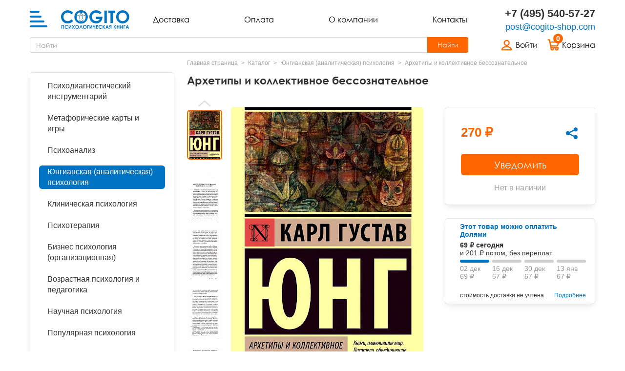

--- FILE ---
content_type: text/html; charset=UTF-8
request_url: https://cogito-shop.com/catalog/yungianskaya-analiticheskaya-psikhologiya/arkhetipy-i-kollektivnoe-bessoznatelnoe/
body_size: 36676
content:
<!DOCTYPE html>
<html class="no-js" xml:lang="ru" lang="ru">
<head>
    <!-- Google Tag Manager -->
    <script data-skip-moving="true">(function(w,d,s,l,i){w[l]=w[l]||[];w[l].push({'gtm.start':
                    new Date().getTime(),event:'gtm.js'});var f=d.getElementsByTagName(s)[0],
                j=d.createElement(s),dl=l!='dataLayer'?'&l='+l:'';j.async=true;j.src=
                'https://www.googletagmanager.com/gtm.js?id='+i+dl;f.parentNode.insertBefore(j,f);
            })(window,document,'script','dataLayer','GTM-NZ5GB86');</script>
    <!-- End Google Tag Manager -->
    <!-- Rating Mail.ru counter -->
    <noscript><div>
            <img src="https://top-fwz1.mail.ru/counter?id=3233059;js=na" style="border:0;position:absolute;left:-9999px;" alt="Top.Mail.Ru" />
        </div></noscript>
    <!-- //Rating Mail.ru counter -->
    <meta http-equiv="Content-Type" content="text/html; charset=UTF-8" />
<meta name="robots" content="index, follow" />
<meta name="description" content="Купить  &amp;quot;Архетипы и коллективное бессознательное&amp;quot; и другие книги по психологии по доступным ценам. Доставка по РФ и СНГ. Заказывайте по телефону +7 (495) 540-57-27." />
<script data-skip-moving="true">(function(w, d, n) {var cl = "bx-core";var ht = d.documentElement;var htc = ht ? ht.className : undefined;if (htc === undefined || htc.indexOf(cl) !== -1){return;}var ua = n.userAgent;if (/(iPad;)|(iPhone;)/i.test(ua)){cl += " bx-ios";}else if (/Windows/i.test(ua)){cl += ' bx-win';}else if (/Macintosh/i.test(ua)){cl += " bx-mac";}else if (/Linux/i.test(ua) && !/Android/i.test(ua)){cl += " bx-linux";}else if (/Android/i.test(ua)){cl += " bx-android";}cl += (/(ipad|iphone|android|mobile|touch)/i.test(ua) ? " bx-touch" : " bx-no-touch");cl += w.devicePixelRatio && w.devicePixelRatio >= 2? " bx-retina": " bx-no-retina";if (/AppleWebKit/.test(ua)){cl += " bx-chrome";}else if (/Opera/.test(ua)){cl += " bx-opera";}else if (/Firefox/.test(ua)){cl += " bx-firefox";}ht.className = htc ? htc + " " + cl : cl;})(window, document, navigator);</script>


<link href="/bitrix/js/intranet/intranet-common.min.css?166738331561199" type="text/css"  rel="stylesheet" />
<link href="/local/templates/new_cogito/front/dist/assets/libs/css/libs.min.css?172371398442027" type="text/css"  data-template-style="true"  rel="stylesheet" />
<link href="/local/templates/new_cogito/front/dist/assets/styles/app.min.css?1742294996286725" type="text/css"  data-template-style="true"  rel="stylesheet" />
<link href="/local/templates/new_cogito/custom.css?17631254775056" type="text/css"  data-template-style="true"  rel="stylesheet" />
<link href="/local/components/dev/short.search.form/templates/.default/style.css?16738572343588" type="text/css"  data-template-style="true"  rel="stylesheet" />
<link href="/local/templates/new_cogito/styles.css?1673857234143" type="text/css"  data-template-style="true"  rel="stylesheet" />
<link href="/local/templates/new_cogito/template_styles.css?1673857234143" type="text/css"  data-template-style="true"  rel="stylesheet" />







<link rel="apple-touch-icon" sizes="180x180" href="/local/templates/new_cogito/front/dist/favicons/apple-touch-icon.png">
<link rel="icon" type="image/png" sizes="32x32" href="/local/templates/new_cogito/front/dist/favicons/favicon-32x32.png">
<link rel="icon" type="image/png" sizes="16x16" href="/local/templates/new_cogito/front/dist/favicons/favicon-16x16.png">
<link rel="manifest" href="/local/templates/new_cogito/front/dist/favicons/site.webmanifest">
<link rel="mask-icon" href="/local/templates/new_cogito/front/dist/favicons/safari-pinned-tab.svg" color="#5bbad5">
<link rel="shortcut icon" href="/local/templates/new_cogito/front/dist/favicons/favicon.ico">
<meta name="msapplication-TileColor" content="#da532c">
<meta name="msapplication-config" content="/local/templates/new_cogito/front/dist/favicons/browserconfig.xml">
<meta name="theme-color" content="#0074C4">
<link href="/catalog/yungianskaya-analiticheskaya-psikhologiya/arkhetipy-i-kollektivnoe-bessoznatelnoe/" rel="canonical" />
<meta property="og:title" content=" Архетипы и коллективное бессознательное купить в Москве, цена"/>
<meta property="og:description" content="Купить  &quot;Архетипы и коллективное бессознательное&quot; и другие книги по психологии по доступным ценам. Доставка по РФ и СНГ. Заказывайте по телефону +7 (495) 540-57-27."/>
<meta property="og:image" content="https://cogito-shop.com/upload/iblock/7ef/hb5a6dw8edx21nswj8f47y2a1w81jbi0.jpg"/>



    <meta charset="utf-8">
    <meta http-equiv="X-UA-Compatible" content="IE=edge">
    <meta name="viewport" content="width=device-width, initial-scale=1, maximum-scale=5">
    <!--Page Title-->
    <title> Архетипы и коллективное бессознательное купить в Москве, цена</title>
    <!--Additional meta tags-->
    <meta name="msthemecompatible" content="no">
    <meta name="HandheldFriendly" content="True">
    <meta name="apple-mobile-web-app-capable" content="yes">
    <meta name="apple-mobile-web-app-status-bar-style" content="black-translucent">
    <meta name="format-detection" content="telephone=no">
    <meta name="format-detection" content="address=no">
    <!--Favicons-->
        <!--Styles-->
        <!--Scripts-->
                <meta name="google-site-verification" content="vhaH5xtvTxUghxmLGGKVw3O-lMMA-zidT5EUhXjqvkY" />
</head>

<body class="">
<!-- Google Tag Manager (noscript) -->
<noscript><iframe src="https://www.googletagmanager.com/ns.html?id=GTM-NZ5GB86"
                  height="0" width="0" style="display:none;visibility:hidden"></iframe></noscript>
<!-- End Google Tag Manager (noscript) -->
<noscript>
    <div class="no-js-warning">Для корректной работы сайта <b>включите JavaScript</b> в браузере</div>
</noscript>
<header class="header">
    <div class="container header__holder">
        <div class="header__left">
            <div class="header__burger-control">
                <button class="burger-control js-burger-control" title="Меню"><span class="burger-control__icon"><i></i><i></i><i></i><i></i></span></button>
            </div>
            <a href="/" class="header__logo"><strong class="header__logo"><svg width="207" height="56" fill="none" viewBox="0 0 207 56" xmlns="http://www.w3.org/2000/svg">
                    <path d="M1.22 45.06h7.69v10.67H6.85v-8.77H3.28v8.77H1.22V45.06ZM21.3 46.94l-1.42 1.35a4.4 4.4 0 0 0-3.26-1.53c-1.02 0-1.88.35-2.59 1.05A3.5 3.5 0 0 0 13 50.38c0 .71.15 1.35.46 1.9.31.55.75.98 1.32 1.3.56.31 1.2.47 1.88.47.6 0 1.13-.11 1.62-.33a5.87 5.87 0 0 0 1.61-1.2l1.38 1.43a7.63 7.63 0 0 1-2.23 1.6c-.7.3-1.5.45-2.4.45a5.55 5.55 0 0 1-4.08-1.57 5.48 5.48 0 0 1-1.58-4.05c0-1.07.23-2.01.71-2.84a5.85 5.85 0 0 1 4.97-2.75 6.07 6.07 0 0 1 4.65 2.15ZM31.02 45.06v10.67h-2.03v-6.68L25 55.73h-1.77V45.06h2.03v6.9l4.05-6.9H31ZM32.9 45.06h2.3l2.23 3.42 2.25-3.42h2.3l-3.4 5.16 3.6 5.51H39.9l-2.47-3.75-2.45 3.75h-2.3l3.6-5.5-3.37-5.17ZM48.91 44.79c1.51 0 2.8.55 3.89 1.64a5.45 5.45 0 0 1 1.63 4 5.4 5.4 0 0 1-1.6 3.95 5.28 5.28 0 0 1-3.9 1.62 5.3 5.3 0 0 1-4-1.66 5.52 5.52 0 0 1-1.58-3.95 5.54 5.54 0 0 1 5.56-5.6Zm-.02 1.99c-.99 0-1.82.34-2.49 1.03-.67.68-1 1.56-1 2.62a3.48 3.48 0 0 0 3.53 3.6A3.3 3.3 0 0 0 51.39 53a3.55 3.55 0 0 0 1.01-2.58c0-1.01-.34-1.87-1.02-2.57a3.33 3.33 0 0 0-2.5-1.06ZM63.4 55.73l-2.95-7.84-3 7.84h-2.16l4.12-10.67h2.06l4.1 10.67H63.4ZM72 44.79c1.52 0 2.81.55 3.9 1.64a5.45 5.45 0 0 1 1.63 4 5.4 5.4 0 0 1-1.61 3.95 5.28 5.28 0 0 1-3.9 1.62 5.3 5.3 0 0 1-3.99-1.66 5.52 5.52 0 0 1-1.59-3.95 5.54 5.54 0 0 1 5.57-5.6ZM72 46.78c-1 0-1.82.34-2.5 1.03-.67.68-1 1.56-1 2.62 0 1.18.42 2.11 1.27 2.8.66.54 1.41.8 2.26.8A3.3 3.3 0 0 0 74.48 53a3.55 3.55 0 0 0 1.02-2.58c0-1.01-.34-1.87-1.03-2.57A3.33 3.33 0 0 0 72 46.78ZM79.59 45.06h5.3v1.99h-3.3v8.68h-2V45.06ZM94.4 45.06v10.67h-2.03v-6.68l-3.99 6.68h-1.77V45.06h2.03v6.9l4.05-6.9h1.7ZM101.66 51.06h-.68c-.99 0-1.71-.05-2.18-.15-.46-.1-.91-.32-1.34-.65a2.72 2.72 0 0 1-.9-1.2 5.57 5.57 0 0 1-.26-1.88v-2.12h2.06v2.08c0 .73.13 1.23.4 1.52.26.28.81.42 1.66.42h1.24v-4.02h2.05v10.67h-2.05v-4.67ZM106.3 45.06h5.83v1.99h-3.81v1.93h3.8v1.95h-3.8v2.8h3.8v2h-5.82V45.06ZM123.98 46.94l-1.42 1.35a4.4 4.4 0 0 0-3.26-1.53c-1.02 0-1.88.35-2.58 1.05a3.5 3.5 0 0 0-1.05 2.57c0 .71.16 1.35.46 1.9.31.55.75.98 1.32 1.3.56.31 1.2.47 1.88.47.6 0 1.13-.11 1.62-.33a5.86 5.86 0 0 0 1.61-1.2l1.38 1.43a7.64 7.64 0 0 1-2.23 1.6c-.7.3-1.5.45-2.4.45a5.55 5.55 0 0 1-4.08-1.57 5.48 5.48 0 0 1-1.59-4.05c0-1.07.25-2.01.72-2.84a5.85 5.85 0 0 1 4.97-2.75 6.03 6.03 0 0 1 4.65 2.15ZM125.93 45.06H128v3.67l2.9-3.67h2.44l-3.73 4.76 4.09 5.91h-2.4l-3.3-4.74v4.74h-2.06V45.06ZM138.53 45.06h2.06l4.11 10.67h-2.11l-.84-2.2h-4.35l-.87 2.2h-2.11l4.11-10.67Zm1.05 2.83-1.42 3.66h2.83l-1.41-3.66ZM152.72 45.06v10.67h-2.03v-4.3h-.5l-2.15 4.3h-2.22l2.41-4.63c-1.4-.4-2.1-1.33-2.1-2.8 0-.52.07-.98.22-1.36.15-.39.36-.72.63-.98.27-.27.59-.47.95-.6s.65-.2.86-.22c.21-.02.8-.05 1.78-.08h2.15Zm-2.03 4.4v-2.41h-.56c-.5 0-.87.03-1.1.09a.93.93 0 0 0-.54.4c-.14.2-.2.44-.2.73 0 .44.13.75.41.92.28.18.73.27 1.35.27h.64ZM159.63 45.06h2.05v3.67l2.9-3.67h2.44l-3.73 4.76 4.1 5.91h-2.41l-3.3-4.74v4.74h-2.05V45.06ZM168.97 45.06h2.06v4.02h3.57v-4.02h2.06v10.67h-2.06v-4.68h-3.57v4.68h-2.06V45.06ZM187.02 45.06v10.67H185v-6.68l-3.98 6.68h-1.77V45.06h2.03v6.9l4.04-6.9h1.71ZM189.6 45.06h5.3v1.99h-3.29v8.68h-2V45.06ZM199.89 45.06h2.06l4.1 10.67h-2.1l-.84-2.2h-4.36l-.87 2.2h-2.1l4.1-10.67Zm1.04 2.83-1.42 3.66h2.84l-1.42-3.66ZM36.79 7.65l-5.07 4.79c-3.44-3.61-7.3-5.42-11.62-5.42-3.63 0-6.69 1.24-9.18 3.7a12.3 12.3 0 0 0-3.73 9.11c0 2.52.55 4.75 1.65 6.7a11.82 11.82 0 0 0 4.67 4.6 13.65 13.65 0 0 0 6.73 1.67c2.1 0 4.01-.4 5.75-1.17 1.74-.78 3.65-2.2 5.73-4.25l4.91 5.1c-2.8 2.73-5.45 4.62-7.95 5.67a21.7 21.7 0 0 1-8.54 1.58c-5.9 0-10.74-1.85-14.5-5.58C1.88 30.44 0 25.65 0 19.85c0-3.77.85-7.11 2.57-10.04a18.96 18.96 0 0 1 7.36-7.05A20.81 20.81 0 0 1 20.24.08c3.13 0 6.15.66 9.05 1.97 2.9 1.32 5.4 3.19 7.5 5.6ZM61 .08c5.37 0 9.99 1.94 13.84 5.8a19.23 19.23 0 0 1 5.8 14.14c0 5.52-1.9 10.18-5.71 14a18.86 18.86 0 0 1-13.87 5.71c-5.7 0-10.43-1.96-14.2-5.88a19.45 19.45 0 0 1-5.65-13.96A19.53 19.53 0 0 1 51.1 2.74 19.55 19.55 0 0 1 61 .08Zm-.1 7.05c-3.5 0-6.44 1.22-8.82 3.64-2.39 2.43-3.58 5.52-3.58 9.27 0 4.17 1.5 7.48 4.5 9.9 2.34 1.9 5.01 2.86 8.03 2.86 3.41 0 6.32-1.24 8.72-3.7 2.4-2.47 3.6-5.5 3.6-9.11 0-3.6-1.2-6.64-3.63-9.13a11.83 11.83 0 0 0-8.82-3.73Zm61.7.07-5.09 5c-3.21-3.38-6.96-5.07-11.25-5.07a12.9 12.9 0 0 0-9.37 3.69 12.08 12.08 0 0 0-3.78 8.98c0 3.63 1.3 6.72 3.92 9.25a13.37 13.37 0 0 0 9.67 3.8c2.5 0 4.6-.53 6.31-1.57a11 11 0 0 0 4.14-4.9h-10.98v-6.73h19.08l.05 1.58c0 3.3-.87 6.43-2.58 9.4a18.15 18.15 0 0 1-6.69 6.78 19.24 19.24 0 0 1-9.64 2.32c-3.93 0-7.45-.84-10.54-2.55a18.84 18.84 0 0 1-7.34-7.27 20.27 20.27 0 0 1-2.7-10.2c0-5 1.67-9.34 4.99-13.03 3.94-4.4 9.08-6.6 15.39-6.6 3.3 0 6.4.6 9.28 1.82 2.42 1.03 4.8 2.8 7.13 5.3Zm8.77-6.17h7.19v37.76h-7.2V1.03Zm11.62 0h20.98v7.1h-6.92v30.66h-7.35V8.13h-6.7v-7.1Zm43.8-.95c5.36 0 9.97 1.94 13.83 5.8a19.25 19.25 0 0 1 5.8 14.14 19 19 0 0 1-5.72 14 18.86 18.86 0 0 1-13.86 5.71c-5.7 0-10.44-1.96-14.2-5.88A19.45 19.45 0 0 1 167 19.9a19.57 19.57 0 0 1 9.86-17.15A19.57 19.57 0 0 1 186.8.08Zm-.12 7.05c-3.5 0-6.44 1.22-8.81 3.64-2.4 2.43-3.58 5.52-3.58 9.27 0 4.17 1.5 7.48 4.5 9.9 2.34 1.9 5 2.86 8.03 2.86 3.4 0 6.31-1.24 8.71-3.7 2.4-2.47 3.6-5.5 3.6-9.11 0-3.6-1.2-6.64-3.63-9.13a11.82 11.82 0 0 0-8.81-3.73Z" fill="#0074C4" />
                    <path fill-rule="evenodd" clip-rule="evenodd" d="M60.79 40.3a20.24 20.24 0 0 0 20.05-20.35A20.25 20.25 0 0 0 60.38 0a20.24 20.24 0 0 0-20.05 20.35A20.25 20.25 0 0 0 60.8 40.3Z" fill="#0074C4" />
                    <path fill-rule="evenodd" clip-rule="evenodd" d="M61.4 31.9c.7.8.87.92 2 1.38.74.3 1.51.45 2.31.44 2.39-.02 4.56-1.51 6.15-3.9a17.42 17.42 0 0 0 2.59-9.65 17.37 17.37 0 0 0-2.79-9.59c-1.63-2.36-3.83-3.8-6.22-3.78a6.34 6.34 0 0 0-3.62 1.23c.5.51.97 1.08 1.4 1.7 1.83 2.66 3 6.33 3.03 10.37a21.32 21.32 0 0 1-.84 6.12.7.7 0 1 1-1.34-.4 18.36 18.36 0 0 0 .78-5.7 17.38 17.38 0 0 0-2.79-9.6c-.4-.59-.84-1.12-1.32-1.59-.52.52-1 1.1-1.44 1.77a17.38 17.38 0 0 0-2.59 9.65 19.6 19.6 0 0 0 .87 5.6.7.7 0 0 1-1.34.42 19.78 19.78 0 0 1-.94-6 18.78 18.78 0 0 1 2.83-10.44c.47-.7.98-1.34 1.54-1.9a6.41 6.41 0 0 0-3.83-1.29c-2.38.02-4.56 1.52-6.14 3.9a17.35 17.35 0 0 0-2.59 9.65c.04 3.76 1.1 7.16 2.79 9.6 1.62 2.35 3.83 3.8 6.21 3.78a6.07 6.07 0 0 0 2.25-.47 7.4 7.4 0 0 0 1.72-1.02c.45-.59.94-.7 1.32-.28Z" fill="#fff" />
                    <path fill-rule="evenodd" clip-rule="evenodd" d="M60.6 16.23c1.1-.01 1.98-.38 1.98-.82 0-.43-.9-.78-2-.77-1.1.01-2 .38-1.99.81 0 .44.9.79 2 .78ZM51.29 16.4c1.1-.01 2-.38 1.98-.82 0-.44-.9-.78-2-.77-1.1.01-1.98.38-1.98.81 0 .44.9.79 2 .78ZM70.43 16.2c1.1 0 2-.37 1.99-.8 0-.44-.9-.8-2-.78-1.1.01-2 .38-1.99.81 0 .44.9.79 2 .78ZM63.73 28.65a.7.7 0 0 0-1-.05.7.7 0 0 0-.05.99c.89.97 1.8 1.46 2.76 1.47.95 0 1.88-.47 2.78-1.42a.7.7 0 0 0-.04-.98.7.7 0 0 0-.99.02c-.61.66-1.2.98-1.74.97-.55 0-1.12-.33-1.72-1ZM53.41 30.28a.7.7 0 0 0 .03.98.7.7 0 0 0 1-.03c.6-.65 1.2-.97 1.74-.97s1.12.34 1.72 1a.7.7 0 1 0 1.04-.94c-.88-.96-1.8-1.45-2.75-1.46-.95-.01-1.88.46-2.78 1.42Z" fill="#0074C4" />
                </svg>
                    <span>Cogito</span></strong></a>
        </div>
        <nav class="header__nav">
            <ul>
    <li><a href="/about/delivery/">Доставка</a></li>
    <li><a href="/about/payment/">Оплата</a></li>
    <li><a href="/about/">О компании</a></li>
    <li><a href="/about/contacts/">Контакты</a></li>
</ul>
        </nav>
        <div class="header__contacts">
            <div class="header__contacts-tel"><a href="tel:+74955405727">+7 (495) 540-57-27</a></div>
<div class="header__contacts-email"><a href="mailto:post@cogito-shop.com">post@cogito-shop.com</a></div>        </div>
        <div class="header__user">
            <div class="header__user-list">
                <div class="header__user-item d-lg-none">
                    <button class="header__user-inner js-search-control">
                        <i>
                            <svg width="20" height="20" viewBox="0 0 20 20" fill="none" xmlns="http://www.w3.org/2000/svg">
                                <path d="m19.1 16.58-3.94-3.74a9.27 9.27 0 0 0 1.69-4.82C16.85 3.6 13.07 0 8.42 0 3.78 0 0 3.6 0 8.02c0 4.43 3.78 8.03 8.42 8.03 1.72 0 3.72-.77 5.06-1.6l3.93 3.74c.65.62 1.65 1.22 2.31.6.66-.63.03-1.58-.63-2.2ZM2.52 8.02c0-3.1 2.64-5.61 5.9-5.61 3.24 0 5.89 2.52 5.89 5.61 0 3.1-2.65 5.62-5.9 5.62a5.77 5.77 0 0 1-5.9-5.62Z" fill="#000" />
                            </svg>
                        </i>
                    </button>
                </div>
                <div class="header__user-item">
                        <a href="/login/" class="header__user-inner" title="Войти">
        <i>
            <svg width="30" height="30" viewBox="0 0 30 30" fill="none" xmlns="http://www.w3.org/2000/svg">
                <path d="M18.128 15.062a6.215 6.215 0 0 1-8.62-8.617 6.214 6.214 0 1 1 8.62 8.617ZM23.119 21.938c2.17 1.598 3.281 3.641 3.341 5.653a.923.923 0 0 1-.426.094H2.891a.922.922 0 0 1-.426-.094c.06-2.012 1.173-4.055 3.342-5.654 2.239-1.65 5.35-2.62 8.656-2.62 3.306 0 6.417.97 8.656 2.62Z" stroke="#000" stroke-width="3" />
            </svg>
        </i>
        <span class="header__user-login-truncate">Войти</span>
    </a>
                </div>
                <div class="header__user-item ajax_head_basket">
    <div class="bx-basket bx-opener">
        <a href="/personal/cart/" class="header__user-inner" title="Корзина">
            <i>
                <em>0</em>
                <svg width="30" height="30" viewBox="0 0 30 30" fill="none" xmlns="http://www.w3.org/2000/svg">
                    <path d="M1.8 2.002H5.22M5.3 2.002l4 20.0849M10.593 22.1211h17.114M12.2474 28.001c1.6279 0 2.9474-1.3241 2.9474-2.9575s-1.3195-2.9576-2.9474-2.9576c-1.6278 0-2.9474 1.3242-2.9474 2.9576 0 1.6334 1.3196 2.9575 2.9474 2.9575ZM24.2455 28.001c1.6278 0 2.9473-1.3241 2.9473-2.9575s-1.3195-2.9576-2.9473-2.9576c-1.6279 0-2.9474 1.3242-2.9474 2.9576 0 1.6334 1.3195 2.9575 2.9474 2.9575ZM25.0129 17.5655H10.0771c-.6224 0-1.2447-.4236-1.3484-1.059L6.758 9.4115c-.2074-.953.4149-1.8002 1.3484-1.8002h18.7735c.9334 0 1.6595.953 1.3483 1.8003l-1.9707 7.0949c0 .6354-.5186 1.059-1.2446 1.059Z" stroke="#000" stroke-width="3" stroke-linecap="round" />
                </svg>
            </i>
            <span>Корзина</span>
        </a>
    </div>
</div>
            </div>
        </div>
        <div class="header__search js-search-panel">
            <form class="header__search-form short_search" action="/search/" method="get">
	<div class="header__search-field input__group">
        <label for="search_global" class="header__search-label">Поиск</label>
		<input type="text" placeholder="Найти" class="search header__search-input" name="q" value="" autocomplete="off" id="search_global">
        <div class="header__search-submit">
            <div class="header__search-submit-icon">
                <svg width="20" height="20" viewBox="0 0 20 20" fill="none" xmlns="http://www.w3.org/2000/svg">
                    <path d="m19.1 16.58-3.94-3.74a9.27 9.27 0 0 0 1.69-4.82C16.85 3.6 13.07 0 8.42 0 3.78 0 0 3.6 0 8.02c0 4.43 3.78 8.03 8.42 8.03 1.72 0 3.72-.77 5.06-1.6l3.93 3.74c.65.62 1.65 1.22 2.31.6.66-.63.03-1.58-.63-2.2ZM2.52 8.02c0-3.1 2.64-5.61 5.9-5.61 3.24 0 5.89 2.52 5.89 5.61 0 3.1-2.65 5.62-5.9 5.62a5.77 5.77 0 0 1-5.9-5.62Z" fill="#000"></path>
                </svg>
            </div>
            <div class="header__search-submit-text">Найти</div>
            <input class="header__search-submit-input btn_search" type="submit" value="">
        </div>
	</div>
    <div class="header__search-close js-search-close">
        <svg width="24" height="24" viewBox="0 0 24 24" xmlns="http://www.w3.org/2000/svg"><path d="m2 2 20 20M2 22 22 2" stroke="#000" stroke-width="3" stroke-linecap="round"/></svg>
    </div>
	<div class="b_header_search__ajax"></div>
</form>        </div>
    </div>
</header>
<div class="burger-menu js-burger-menu">
    <div class="burger-menu__main">
        <div class="burger-menu__wrap">
            <div class="burger-menu__contacts">
                <div class="burger-menu__contacts-tel"><a href="tel:+74955405727">+7 (495) 540-57-27</a></div>
<div class="burger-menu__contacts-email"><a href="mailto:post@cogito-shop.com">post@cogito-shop.com</a></div>
            </div>
            <div class="burger-menu__nav">
                <ul>
    <li><a href="/about/delivery/">Доставка</a></li>
    <li><a href="/about/payment/">Оплата</a></li>
    <li><a href="/about/">О компании</a></li>
    <li><a href="/about/contacts/">Контакты</a></li>
</ul>
            </div>
            
    <ul class="burger-menu__list js-burger-list">
                    <li class="">
    <span style="cursor:pointer;" onclick="location.href='/catalog/psikhodiagnosticheskiy-instrumentariy/'">Психодиагностический инструментарий</span>
    <div class="js-burger-list-drop">
    <div class="js-burger-list-back">Психодиагностический инструментарий</div>
    <ul>
                                        <li><a href="/catalog/blankovye-metodiki/">Бланковые методики</a></li>
                                            <li><a href="/catalog/kompyuternye-metodiki/">Компьютерные методики</a></li>
                                            <li><a href="/catalog/metodiki-imaton/">Методики ИМАТОН</a></li>
                                            <li><a href="/catalog/metodicheskie-rukovodstva/">Методические руководства</a></li>
                            </ul></li>                <li class="">
    <span style="cursor:pointer;" onclick="location.href='/catalog/metaforicheskie-karty/'">Метафорические карты и игры</span>
    <div class="js-burger-list-drop">
    <div class="js-burger-list-back">Метафорические карты и игры</div>
    <ul>
                                        <li><a href="/catalog/knigi-i-rukovodstva-po-metaforicheskim-kartam/">Книги и руководства по метафорическим  картам</a></li>
                                            <li><a href="/catalog/kolody-metaforicheskikh-kart/">Колоды метафорических  карт</a></li>
                                            <li><a href="/catalog/didakticheskie-materialy-i-igry/">Психологические игры</a></li>
                            </ul></li>                            <li><a href="/catalog/psikhoanaliz/">Психоанализ</a></li>
                                            <li class="current"><a href="/catalog/yungianskaya-analiticheskaya-psikhologiya/"><span>Юнгианская  (аналитическая) психология</span></a></li>
                                <li class="">
    <span style="cursor:pointer;" onclick="location.href='/catalog/klinicheskaya-psikhologiya/'">Клиническая психология</span>
    <div class="js-burger-list-drop">
    <div class="js-burger-list-back">Клиническая психология</div>
    <ul>
                                        <li><a href="/catalog/autizm/">Аутизм и патопсихология</a></li>
                                            <li><a href="/catalog/bipolyarnoe-rasstroystvo/">Биполярное и депрессивное расстройство</a></li>
                                            <li><a href="/catalog/gorevanie/">Горевание</a></li>
                                            <li><a href="/catalog/gorevanie-travmy-ptsr/">Горевание, травмы, ПТСР</a></li>
                                            <li><a href="/catalog/zavisimosti/">Зависимости</a></li>
                                            <li><a href="/catalog/obsessivno-kompulsivnoe-rasstroystvo/">Обсессивно-компульсивное расстройство</a></li>
                                            <li><a href="/catalog/pogranichnoe-rasstroystvo/">Пограничное и нарциссическое расстройство</a></li>
                                            <li><a href="/catalog/psikhosomatika/">Психосоматика</a></li>
                                            <li><a href="/catalog/rasstroystva-pishchevogo-povedeniya/">Расстройства пищевого поведения</a></li>
                                            <li><a href="/catalog/trevozhnye-rasstroystva-panicheskie-ataki/">Тревожные расстройства, панические атаки</a></li>
                            </ul></li>                <li class="">
    <span style="cursor:pointer;" onclick="location.href='/catalog/psikhoterapiya/'">Психотерапия</span>
    <div class="js-burger-list-drop">
    <div class="js-burger-list-back">Психотерапия</div>
    <ul>
                                        <li><a href="/catalog/kognitivno-povedencheskaya-terapiya-kpt/">Когнитивно-поведенческая терапия (КПТ) и ДПТ</a></li>
                                            <li><a href="/catalog/geshtalt-terapiya/">Гештальт-терапия</a></li>
                                            <li><a href="/catalog/telesno-orientirovannaya-terapiya/">Телесно - ориентированная терапия</a></li>
                                            <li><a href="/catalog/art-terapiya/">Арт-терапия</a></li>
                                            <li><a href="/catalog/semeynaya-terapiya/">Семейная и парная терапия</a></li>
                                            <li><a href="/catalog/seksologiya/">Сексология</a></li>
                                            <li><a href="/catalog/tranzaktnyy-analiz/">Транзактный анализ</a></li>
                                            <li><a href="/catalog/ekzistentsialnaya-psikhoterapiya/">Экзистенциальная, гуманистическая и логотерапия</a></li>
                                            <li><a href="/catalog/pesochnaya-terapiya/">Песочная терапия</a></li>
                                            <li><a href="/catalog/psikhodrama/">Психодрама</a></li>
                                            <li><a href="/catalog/skazkoterapiya/">Сказкотерапия</a></li>
                                            <li><a href="/catalog/drugie-napravleniya-psikhoterapii/">Другие направления психотерапии</a></li>
                                            <li><a href="/catalog/gipnoz-klassicheskiy-i-eriksonovskiy/">Классический, эриксоновский гипноз и НЛП</a></li>
                                            <li><a href="/catalog/nlp/">НЛП</a></li>
                            </ul></li>                <li class="">
    <span style="cursor:pointer;" onclick="location.href='/catalog/sotsialnaya-i-organizatsionnaya-psikhologiya/'">Бизнес психология (организационная)</span>
    <div class="js-burger-list-drop">
    <div class="js-burger-list-back">Бизнес психология (организационная)</div>
    <ul>
                                        <li><a href="/catalog/liderstvo-i-upravlenie-personalom/">Лидерство и управление персоналом</a></li>
                                            <li><a href="/catalog/prodazhi-peregovory-i-prezentatsii/">Переговоры, презентации и коучинг</a></li>
                                            <li><a href="/catalog/psikhologiya-vliyaniya-konfliktologiya-nlp/">Психология влияния, конфликтология, НЛП</a></li>
                            </ul></li>                <li class="">
    <span style="cursor:pointer;" onclick="location.href='/catalog/vozrastnaya-psikhologiya-i-pedagogika/'">Возрастная психология и педагогика</span>
    <div class="js-burger-list-drop">
    <div class="js-burger-list-back">Возрастная психология и педагогика</div>
    <ul>
                                        <li><a href="/catalog/vzroslyy-vozrastts/">Взрослый и пожилой возраст</a></li>
                                            <li><a href="/catalog/osobennosti-razvitiya-spetsialnaya-pedagogika/">Особенности развития (специальная педагогика)</a></li>
                                            <li><a href="/catalog/pedagogicheskaya-psikhologiya/">Педагогическая психология</a></li>
                                            <li><a href="/catalog/ranniy-vozrast/">Ранний возраст</a></li>
                                            <li><a href="/catalog/shkolniki-i-podrostki/">Школьники и подростки</a></li>
                            </ul></li>                <li class="">
    <span style="cursor:pointer;" onclick="location.href='/catalog/nauchnaya-psikhologiya/'">Научная психология</span>
    <div class="js-burger-list-drop">
    <div class="js-burger-list-back">Научная психология</div>
    <ul>
                                        <li><a href="/catalog/deyatelnost-i-obshchenie/">Деятельность и общение</a></li>
                                            <li><a href="/catalog/istoriya-psikhologii-i-istoricheskaya-psikhologiya/">История психологии и историческая психология</a></li>
                                            <li><a href="/catalog/meditsinskaya-i-patopsikhologiya/">Медицинская и патопсихология</a></li>
                                            <li><a href="/catalog/metodologiya/">Методология</a></li>
                                            <li><a href="/catalog/metody-psikhologii/">Методы психологии</a></li>
                                            <li><a href="/catalog/obshchaya-psikhologiya/">Общая психология</a></li>
                                            <li><a href="/catalog/prikladnaya-psikhologiya/">Прикладная психология</a></li>
                                            <li><a href="/catalog/psikhologiya-lichnosti/">Психология личности</a></li>
                                            <li><a href="/catalog/psikhologiya-razvitiya/">Психология развития</a></li>
                                            <li><a href="/catalog/psikhologiya-truda-i-ergonomika/">Психология труда и эргономика</a></li>
                                            <li><a href="/catalog/psikhofiziologiya/">Психофизиология</a></li>
                                            <li><a href="/catalog/sotsialnaya-psikhologiya/">Социальная психология</a></li>
                            </ul></li>                <li class="">
    <span style="cursor:pointer;" onclick="location.href='/catalog/populyarnaya-psikhologiya/'">Популярная психология</span>
    <div class="js-burger-list-drop">
    <div class="js-burger-list-back">Популярная психология</div>
    <ul>
                                        <li><a href="/catalog/dlya-roditeley/">Для родителей</a></li>
                                            <li><a href="/catalog/dlya-detey-igry-i-knigi/">Для детей (игры и книги)</a></li>
                                            <li><a href="/catalog/dlya-podrostkov/">Для подростков</a></li>
                                            <li><a href="/catalog/pomogi-sebe-sam/">Помоги себе сам</a></li>
                                            <li><a href="/catalog/samorazvitie/">Саморазвитие</a></li>
                                            <li><a href="/catalog/brak-razvod-otnosheniya/">Семья, развод, отношения</a></li>
                            </ul></li>                            <li><a href="/catalog/slovari-spravochniki/">Словари, справочники</a></li>
                                            <li><a href="/catalog/uchebnye-posobiya/">Учебные пособия</a></li>
                                            <li><a href="/catalog/filosofiya-sotsiologiya/">Философия, социология</a></li>
                                            <li><a href="/catalog/zhurnaly/">Журналы</a></li>
                                            <li><a href="/catalog/oborudovanie-kantselyariya/">Подарочные издания и сертификаты</a></li>
                                <li class="">
    <span style="cursor:pointer;" onclick="location.href='/catalog/elektronnye-knigi/'">Электронные книги</span>
    <div class="js-burger-list-drop">
    <div class="js-burger-list-back">Электронные книги</div>
    <ul>
                                        <li><a href="/catalog/biznes-organizatsionnaya-psikhologiya/">Бизнес (организационная) психология</a></li>
                                            <li><a href="/catalog/vozrastnaya-psikhologiya-i-pedagogika-el-knigi/">Возрастная психология и педагогика</a></li>
                                            <li><a href="/catalog/klinicheskaya-psikhologiya-el/">Клиническая психология</a></li>
                                            <li><a href="/catalog/nauchnaya-psikhologiya-el/">Научная психология</a></li>
                                            <li><a href="/catalog/populyarnaya-psikhologiya-el/">Популярная психология</a></li>
                                            <li><a href="/catalog/psikhodiagnostika/">Психодиагностика</a></li>
                                            <li><a href="/catalog/psikhoterapiya-el/">Психотерапия</a></li>
                                            <li><a href="/catalog/uchebnaya-literatura-el-knigi/">Учебная литература</a></li>
                            </ul></li>                <li class="">
    <span style="cursor:pointer;" onclick="location.href='/catalog/bukinisticheskaya-literatura/'">Букинистическая литература</span>
    <div class="js-burger-list-drop">
    <div class="js-burger-list-back">Букинистическая литература</div>
    <ul>
                                        <li><a href="/catalog/detskaya-psikhologiya-1/">Детская психология</a></li>
                                            <li><a href="/catalog/drugie-nauchnye-raboty-po-psikhologii/">Другие научные работы по психологии</a></li>
                                            <li><a href="/catalog/literatura-po-psikhologii-na-inostrannykh-yazykakh/">Литература по психологии на иностранных языках</a></li>
                                            <li><a href="/catalog/populyarnaya-literatura-po-psikhologii/">Популярная литература по психологии</a></li>
                                            <li><a href="/catalog/prakticheskaya-psikhologiya-book/">Практическая психология</a></li>
                                            <li><a href="/catalog/psikhoterapiya-1/">Психотерапия</a></li>
                                            <li><a href="/catalog/nepsikhologicheskaya-literatura/">Непсихологическая литература</a></li>
                                            <li><a href="/catalog/psikhologiya-lichnosti-bukinist/">Психология личности букинист</a></li>
                                            <li><a href="/catalog/psikhologiya-razvitiya-1/">Психология развития</a></li>
                                            <li><a href="/catalog/sotsialnaya-i-organizatsionnaya-psikhologiya-1/">Социальная и организационная психология</a></li>
                                            <li><a href="/catalog/uchebnaya-literatura/">Учебная литература</a></li>
                                            <li><a href="/catalog/klassicheskiy-i-yungianskiy-psikhoanaliz/">Классический и юнгианский психоанализ</a></li>
                            </ul></li>                            <li><a href="/catalog/utsenka/">Уценка</a></li>
                                <li class="">
    <span style="cursor:pointer;" onclick="location.href='/catalog/audio-i-video/'">Аудио и Видео</span>
    <div class="js-burger-list-drop">
    <div class="js-burger-list-back">Аудио и Видео</div>
    <ul>
                                        <li><a href="/catalog/psikhokorrektsionnye-programmy/">Психокоррекционные программы</a></li>
                                            <li><a href="/catalog/audio-knigi-lektsii-muzyka/">Аудиокниги, лекции, музыка</a></li>
                            </ul></div></li></ul></div></li>        </ul>
    </div>
    <div class="burger-close js-burger-close">
        <svg width="26" height="26" viewBox="0 0 26 26" fill="none" xmlns="http://www.w3.org/2000/svg">
            <path d="m3.0118 3.0126 19.9775 19.9731M3 22.9731 23 3.0283" stroke="currentColor" stroke-width="5" stroke-linecap="round"/>
        </svg>
    </div>
</div>
</div>
<div class="burger-overlay js-burger-overlay"></div>
<main class="main">
    <div class="breadcrumbs breadcrumbs--space-left"><div class="container"><ul>
		        <li>
            <a href="/" title="Главная страница">
                <span>Главная страница</span>
            </a>
        </li>
		        <li>
            <a href="/catalog/" title="Каталог">
                <span>Каталог</span>
            </a>
        </li>
		        <li>
            <a href="/catalog/yungianskaya-analiticheskaya-psikhologiya/" title="Юнгианская  (аналитическая) психология">
                <span>Юнгианская  (аналитическая) психология</span>
            </a>
        </li>
		        <li>
            <a href="/catalog/yungianskaya-analiticheskaya-psikhologiya/arkhetipy-i-kollektivnoe-bessoznatelnoe/" title="Архетипы и коллективное бессознательное">
                <span>Архетипы и коллективное бессознательное</span>
            </a>
        </li></ul></div></div><script type="application/ld+json">  {	  "@context": "https://schema.org",   "@type": "BreadcrumbList",   "itemListElement": [{"@type":"ListItem","position":1,"name":"\u0413\u043b\u0430\u0432\u043d\u0430\u044f \u0441\u0442\u0440\u0430\u043d\u0438\u0446\u0430","item":"https:\/\/cogito-shop.com\/"},{"@type":"ListItem","position":2,"name":"\u041a\u0430\u0442\u0430\u043b\u043e\u0433","item":"https:\/\/cogito-shop.com\/catalog\/"},{"@type":"ListItem","position":3,"name":"\u042e\u043d\u0433\u0438\u0430\u043d\u0441\u043a\u0430\u044f  (\u0430\u043d\u0430\u043b\u0438\u0442\u0438\u0447\u0435\u0441\u043a\u0430\u044f) \u043f\u0441\u0438\u0445\u043e\u043b\u043e\u0433\u0438\u044f","item":"https:\/\/cogito-shop.com\/catalog\/yungianskaya-analiticheskaya-psikhologiya\/"},{"@type":"ListItem","position":4,"name":"\u0410\u0440\u0445\u0435\u0442\u0438\u043f\u044b \u0438 \u043a\u043e\u043b\u043b\u0435\u043a\u0442\u0438\u0432\u043d\u043e\u0435 \u0431\u0435\u0441\u0441\u043e\u0437\u043d\u0430\u0442\u0435\u043b\u044c\u043d\u043e\u0435","item":"https:\/\/cogito-shop.com\/catalog\/yungianskaya-analiticheskaya-psikhologiya\/arkhetipy-i-kollektivnoe-bessoznatelnoe\/"}]  }  </script>    <div class="layout-with-sidebar">
	<div class="container">
		<div class="layout-with-sidebar__holder">
			<div class="layout-with-sidebar__content">
                    <div class="product" itemscope="" itemtype="http://schema.org/Book">
        <div class="product__title">
            <h1 class="h2">Архетипы и коллективное бессознательное</h1>
        </div>
<!--        TODO: рейтинг и звёзды делаем после ТЗ по отзывам-->
        <div class="product__meta">
            <!--TODO: количество покупок ждём инфу от Виктора, автоматический агент делаем потом-->
                    </div>
        <div class="product__gallery">
            <div class="product-gallery js-product-gallery ">
                <!--MAIN SLIDER-->
                <div class="product-gallery__main">
                    <div class="product-gallery-main js-product-gallery-main">
                        <div class="swiper">
                            <div class="swiper-wrapper">
                                                                    <div class="product-gallery-main__item swiper-slide">
                                        <div class="product-gallery-main__el">
                                            <img alt="Архетипы и коллективное бессознательное - cogito-shop.com" src="/upload/resize_cache/iblock/7ef/394_558_2/hb5a6dw8edx21nswj8f47y2a1w81jbi0.jpg" data-thumb="/upload/resize_cache/iblock/0ad/124_175_2/99m1fggm8k5z6l77ost6cpdej2utyvdf.jpg" data-zoom="/upload/iblock/7ef/hb5a6dw8edx21nswj8f47y2a1w81jbi0.jpg" alt="137100" />
                                        </div>
                                                                            </div>
                                                                    <div class="product-gallery-main__item swiper-slide">
                                        <div class="product-gallery-main__el">
                                            <img alt="Архетипы и коллективное бессознательное - cogito-shop.com" src="/upload/resize_cache/iblock/6aa/394_558_2/noaoue3ie7101i5h1vfw5mddmh39l089.jpg" data-thumb="/upload/resize_cache/iblock/6aa/124_175_2/noaoue3ie7101i5h1vfw5mddmh39l089.jpg" data-zoom="/upload/iblock/6aa/noaoue3ie7101i5h1vfw5mddmh39l089.jpg" alt="137316" />
                                        </div>
                                                                            </div>
                                                                    <div class="product-gallery-main__item swiper-slide">
                                        <div class="product-gallery-main__el">
                                            <img alt="Архетипы и коллективное бессознательное - cogito-shop.com" src="/upload/resize_cache/iblock/e5c/394_558_2/s7not8pughwipo3ywje0j80rmeul0fp9.jpg" data-thumb="/upload/resize_cache/iblock/e5c/124_175_2/s7not8pughwipo3ywje0j80rmeul0fp9.jpg" data-zoom="/upload/iblock/e5c/s7not8pughwipo3ywje0j80rmeul0fp9.jpg" alt="137317" />
                                        </div>
                                                                            </div>
                                                                    <div class="product-gallery-main__item swiper-slide">
                                        <div class="product-gallery-main__el">
                                            <img alt="Архетипы и коллективное бессознательное - cogito-shop.com" src="/upload/resize_cache/iblock/d32/394_558_2/p150yey7sjjnw2rxh1j8epyzyu9tjn1r.jpg" data-thumb="/upload/resize_cache/iblock/d32/124_175_2/p150yey7sjjnw2rxh1j8epyzyu9tjn1r.jpg" data-zoom="/upload/iblock/d32/p150yey7sjjnw2rxh1j8epyzyu9tjn1r.jpg" alt="137318" />
                                        </div>
                                                                            </div>
                                                                    <div class="product-gallery-main__item swiper-slide">
                                        <div class="product-gallery-main__el">
                                            <img alt="Архетипы и коллективное бессознательное - cogito-shop.com" src="/upload/resize_cache/iblock/1df/394_558_2/15d1ommh5wyl4pckbqafa266bylhvem1.jpg" data-thumb="/upload/resize_cache/iblock/1df/124_175_2/15d1ommh5wyl4pckbqafa266bylhvem1.jpg" data-zoom="/upload/iblock/1df/15d1ommh5wyl4pckbqafa266bylhvem1.jpg" alt="137319" />
                                        </div>
                                                                            </div>
                                                            </div>
                        </div>
                        <div class="product-gallery-main__pagination js-product-gallery-main-pagination"></div>
                        <button class="product-gallery-main__zoom js-product-gallery-main-zoom" title="Увеличить изображение">
                            <svg width="15" height="15" viewBox="0 0 15 15" fill="none" xmlns="http://www.w3.org/2000/svg">
                                <path fill-rule="evenodd" clip-rule="evenodd" d="m12.63 5.54 1.63 1.62c.27.27.53.68.26.95-.27.27-.68 0-.96-.26l-1.62-1.62c-.55.37-1.38.7-2.1.7a3.48 3.48 0 0 1-3.48-3.47 3.48 3.48 0 0 1 6.97 0c0 .7-.33 1.53-.7 2.08Zm-2.78-4.5A2.43 2.43 0 0 0 7.4 3.46a2.43 2.43 0 0 0 4.88 0c0-1.33-1.1-2.42-2.44-2.42Zm.33 7.22-.32.01A4.77 4.77 0 0 1 5.1 3.82H1a1 1 0 0 0-1 1V13a1 1 0 0 0 1 1h8.18a1 1 0 0 0 1-1V8.26ZM1.91 5.73h1.9V7h-1.9V5.73Zm3.82 2.54H1.9v1.28h3.82V8.27ZM1.9 10.82h6.36v1.27H1.91v-1.27Z" fill="currentColor" />
                            </svg>
                        </button>
                    </div>
                </div>
                <!--THUMBS SLIDER are added here in javascript-->
            </div>
        </div>
        <div class="product__price-mob">
            <div class="product__price-mob-inner">
                                    <div class="product__price-mob-new text-orange">
                        270 ₽                    </div>
                            </div>
        </div>
        <div class="product__options">
            <div class="product__offer" i>
                <meta itemprop="itemCondition" content="NewCondition">
                <div class="product__price">
                    <div class="product__price-inner">
                                                    <div class="product__price-new text-orange">
                                270 ₽                            </div>
                </div>
                
                
                </div>
                <div class="product__soc js-share">
                    <div class="product__soc-item">
                        <button class="product__soc-btn js-share-btn" title="Поделиться">
                        <span class="product__soc-btn-icon">
                          <svg width="24" height="24" viewBox="0 0 24 24" fill="none" xmlns="http://www.w3.org/2000/svg">
                            <path d="M19.9 15.64c-1.18 0-2.24.5-2.98 1.3L8.17 12.6a4.28 4.28 0 0 0 0-1.24l8.73-4.3c.75.8 1.81 1.3 3 1.3A4.15 4.15 0 0 0 24 4.19 4.15 4.15 0 0 0 19.89 0a4.14 4.14 0 0 0-4.06 4.79L7.1 9.09a4.06 4.06 0 0 0-3-1.3A4.14 4.14 0 0 0 0 11.95a4.14 4.14 0 0 0 4.1 4.18c1.18 0 2.24-.5 2.98-1.3l8.75 4.36A4.14 4.14 0 0 0 19.9 24a4.14 4.14 0 0 0 4.1-4.18c0-2.3-1.84-4.18-4.11-4.18Z" fill="currentColor" />
                          </svg>
                        </span>
                            <span class="product__soc-btn-icon product__soc-btn-icon--mob">
                          <svg class="" width="28" height="28" viewBox="0 0 28 28" fill="none" xmlns="http://www.w3.org/2000/svg">
                            <path d="M21.9 17.14c-1.2 0-2.27.46-3.08 1.2L10.7 14.3a4.17 4.17 0 0 0 0-.65l8.1-4c.81.75 1.9 1.2 3.08 1.2 2.55 0 4.61-2.1 4.61-4.67a4.64 4.64 0 0 0-4.61-4.68 4.64 4.64 0 0 0-4.6 5l-8.1 4A4.55 4.55 0 0 0 6.1 9.28a4.65 4.65 0 0 0-4.61 4.68 4.64 4.64 0 0 0 4.6 4.68c1.2 0 2.27-.45 3.08-1.2l8.11 4.05v.33a4.64 4.64 0 0 0 4.6 4.68c2.55 0 4.61-2.1 4.61-4.68a4.64 4.64 0 0 0-4.61-4.68Z" fill="currentColor" stroke="#fff" />
                          </svg>
                        </span>
                        </button>
                        <!-- AddToAny BEGIN -->
                        <div class="product__share-drop js-share-drop">
                            <div class="a2a_kit a2a_kit_size_32 a2a_default_style">
                                <a class="a2a_button_whatsapp"></a>
                                <a class="a2a_button_viber"></a>
                                <a class="a2a_button_telegram"></a>
                                <a class="a2a_button_vk"></a>
                            </div>
                        </div>
                                                                        <!-- AddToAny END -->
                    </div>
                    <div class="product__soc-item">
                        <button class="product__soc-btn product__soc-btn--favourite hide btn_favorite__317644 js-favourite-btn" data-id="317644" title="Отложить">
                            <span class="product__soc-btn-icon">
                              <svg xmlns="http://www.w3.org/2000/svg" width="24" height="24" viewBox="0 0 24 24">
                                <path d="M6.28 3C9.52 3 11.25 6.5 12 8.03c.75-1.55 2.47-5.02 5.73-5.02 2.05 0 4.27 1.3 4.27 4.18 0 3.44-4.74 7.85-10 13-5.26-5.15-10-9.56-10-13C2 4.52 3.97 3 6.28 3zm0-2C3.1 1 0 3.19 0 7.2c0 4.65 5.57 9.42 12 15.8 6.43-6.38 12-11.15 12-15.8C24 3.17 20.9 1 17.73 1A6.53 6.53 0 0 0 12 4.25 6.53 6.53 0 0 0 6.28 1z" fill="currentColor" />
                              </svg>
                              <svg xmlns="http://www.w3.org/2000/svg" width="24" height="24" viewBox="0 0 24 24">
                                <path d="M12 4.248c-3.148-5.402-12-3.825-12 2.944 0 4.661 5.571 9.427 12 15.808 6.43-6.381 12-11.147 12-15.808 0-6.792-8.875-8.306-12-2.944z" fill="currentColor" />
                              </svg>
                            </span>
                            <span class="product__soc-btn-icon product__soc-btn-icon--mob">
                              <svg width="28" height="28" viewBox="0 0 28 28" fill="none" xmlns="http://www.w3.org/2000/svg">
                                <path d="M8.28 4.68c1.4 0 2.52.82 3.4 1.93.89 1.1 1.49 2.42 1.86 3.26L14 10.9l.46-1.03c.37-.84.97-2.16 1.85-3.26.89-1.1 2-1.92 3.42-1.92.91 0 1.86.32 2.57.98a4 4 0 0 1 1.2 3.08c0 1.7-1.08 3.72-2.92 6.1A102.28 102.28 0 0 1 14 22.2l-.6-.64a102.33 102.33 0 0 1-5.98-6.73c-1.84-2.37-2.92-4.4-2.92-6.09 0-1.34.45-2.35 1.12-3.02a3.7 3.7 0 0 1 2.66-1.05Zm5.35 21.66.37.4.37-.4 2.38-2.55c2.3-2.45 4.4-4.7 6.05-6.8 2.21-2.83 3.7-5.52 3.7-8.24 0-4.66-3.33-7.24-6.77-7.24-2.15 0-4.32 1-5.73 3.07A6.87 6.87 0 0 0 8.28 1.5C4.83 1.5 1.5 4.1 1.5 8.75c0 2.72 1.49 5.41 3.7 8.23 1.65 2.12 3.76 4.36 6.06 6.81l2.37 2.55Z" fill="currentColor" stroke="#fff" />
                              </svg>
                              <svg width="28" height="28" viewBox="0 0 28 28" fill="none" xmlns="http://www.w3.org/2000/svg">
                                <path d="M14 4.58a6.86 6.86 0 0 0-7.3-2.9c-2.83.67-5.2 3.15-5.2 7.08 0 2.71 1.49 5.4 3.7 8.22 1.65 2.11 3.76 4.36 6.05 6.8l2.38 2.56.37.4.37-.4 2.38-2.55c2.3-2.45 4.4-4.7 6.05-6.8 2.21-2.83 3.7-5.52 3.7-8.23 0-3.94-2.38-6.4-5.21-7.07-2.6-.6-5.53.3-7.29 2.89Z" fill="currentColor" stroke="#fff" />
                              </svg>
                            </span>
                        </button>
                    </div>
                </div>
                <div class="product__offer-buttons">
                    <meta itemprop="availability" content="http://schema.org/InStock">
                    <div class="product__offer-buttons-wrap">
                                                    <div class="product__offer-buttons-item commit-test">
                                <a href="#salenote" class="button-lg full-width btn_salenote btn_salenote__317644"  data-id="317644">Уведомить</a>
                                <a href="#salenote" class="button-muted-lg full-width btn_rm_salenote btn_rm_salenote__317644"  data-id="317644">Отписаться</a>
                            </div>
                            <div class="product__offer-buttons-item text-light">
                                Нет в наличии
                            </div>
                                            </div>
                </div>
            </div>
            <div class="product__parts">
                                    <div class="pay-parts">
                        <div class="pay-parts__title"> Этот товар можно оплатить Долями </div>
                        <div class="pay-parts__note">
                            <strong>69 ₽ сегодня</strong> <br />
                            и 201 ₽ потом, без переплат
                        </div>
                        <div class="pay-parts__steps">
                            <div class="pay-parts__steps-frame">
                                <div class="pay-parts__steps-item main">
                                    <div class="pay-parts__steps-date">02 дек</div>
                                    <div class="pay-parts__steps-price">69 ₽</div>
                                </div>
                                                                                                    <div class="pay-parts__steps-item">
                                        <div class="pay-parts__steps-date">16 дек</div>
                                        <div class="pay-parts__steps-price">67 ₽</div>
                                    </div>
                                                                    <div class="pay-parts__steps-item">
                                        <div class="pay-parts__steps-date">30 дек</div>
                                        <div class="pay-parts__steps-price">67 ₽</div>
                                    </div>
                                                                    <div class="pay-parts__steps-item">
                                        <div class="pay-parts__steps-date">13 янв</div>
                                        <div class="pay-parts__steps-price">67 ₽</div>
                                    </div>
                                                            </div>
                        </div>
                        <div class="pay-parts__footer">
                            <div class="pay-parts__footer-item">
                                стоимость доставки не учтена
                            </div>
                            <div class="pay-parts__footer-item">
                                <a href="/about/dolyame/" class="pay-parts__more">
                                    Подробнее
                                </a>
                            </div>
                        </div>
                    </div>
                            </div>
                    <div class="product__format d-xl-none">
                <div class=" h2 product__format-title">Тип книги:</div>
                <div class="product__format-tabs">
                    <div class="product__format-tabs-item"><span class="book-format"><i class="book-format__icon book-format__icon--print"><span></span></i>
                              <span class="book-format__label">печ. книга</span></span></span></div>                </div>
            </div>
                </div>
        <div class="product__functions">
            <div class="product__specs js-roll">
                <div class="h2 product__specs-title">Характеристики</div>
                <div class="product__specs-overflow">
                    <dl class="product__specs-list js-roll-content">
                                                <div>
                            <dt>Автор</dt>
                            <dd>
                                                                    <a href="/person/karl_gustav_yung/" class="nobr">Юнг Карл Густав</a>
                                                            </dd>
                        </div>
                                                                                                                                                <div>
                            <dt>Серия</dt>
                            <dd>
                                                                    <a href="/series/eksklyuzivnaya_klassika/" class="nobr">Эксклюзивная классика</a>
                                                            </dd>
                        </div>
                                                                        <div>
                            <dt>Издательство</dt>
                            <dd>
                                                                    <a href="/publishers/ast/" class="nobr">АСТ</a>
                                                            </dd>
                        </div>
                                                                        <div>
                            <dt>Формат книги</dt>
                            <dd>180x116x13 мм</dd>
                        </div>
                                                                        <div>
                            <dt>Вес</dt>
                            <dd>0.16 кг</dd>
                        </div>
                                                                        <div>
                            <dt>Тип обложки</dt>
                            <dd>Мягкая обложка</dd>
                        </div>
                                                                        <div>
                            <dt>Кол-во стр</dt>
                            <dd>224</dd>
                        </div>
                                                                        <div>
                            <dt>Год</dt>
                            <dd>2022</dd>
                        </div>
                                                                        <div>
                            <dt>ISBN</dt>
                            <dd>978-5-17-117179-7</dd>
                        </div>
                                                                        <div>
                            <dt>Код</dt>
                            <dd>29434</dd>
                        </div>
                                            </dl>
                </div>
                <button class="product__specs-btn js-roll-btn">
                    <span>Развернуть характеристики</span>
                    <span>Свернуть характеристики</span>
                </button>
            </div>
                            <div class="product__format d-none d-xl-block">
                    <div class="h2 product__format-title">
                        Тип книги:
                    </div>
                    <div class="product__format-tabs">
                        <div class="product__format-tabs-item"><span class="book-format"><i class="book-format__icon book-format__icon--print"><span></span></i>
                              <span class="book-format__label">печ. книга</span></span></span></div>                    </div>
                </div>
                    </div>
        <div class="product__description typography bx-content" itemprop="description">
            <div class="product__description-inner">
                <div class="h2">Аннотация</div>
                                                                    Данный том включает в себя наиболее известные работы "Архетипы коллективного бессознательного", "Концепция коллективного бессознательного" и "Психологические аспекты архетипа матери".<br>
 В этих работах автор развивает основные положения аналитической психологии, подробно раскрывая перед читателем ключевые понятия своей теории и свой метод в целом.
<hr>
<h2>Содержание</h2>
<b>I. Архетипы коллективного бессознательного</b><br>
<b>II. Концепция коллективного бессознательного</b><br>
1. Определение <br>
2. Психологическое значение коллективного бессознательного<br>
3. Метод доказательства <br>
4. Пример <br>
<b>III. Об архетипах с особым вниманием к понятию анимы</b> <br>
<b>IV. Психологические аспекты архетипа матери</b><br>
1. О понятии архетипа <br>
2. Архетип матери <br>
3. Материнский комплекс <br>
А. Материнский комплекс у сына<br>
B. Материнский комплекс у дочери<br>
a. Гипертрофия материнского элемента <br>
b. Чрезмерное развитие Эроса<br>
c. Идентификация с матерью<br>
d. Сопротивление матери <br>
C. Положительные аспекты материнского комплекса <br>
a. Мать<br>
b. Чрезмерное развитие Эроса<br>
c. «Только» дочь <br>
D. Негативный материнский комплекс <br>
4. Заключение                            </div>
        </div>
    </div>

<div style="display: none" itemscope="" itemtype="http://schema.org/Product">
    <div itemprop="name">Архетипы и коллективное бессознательное</div>
	        <a itemprop="image" href="/upload/resize_cache/iblock/7ef/394_558_2/hb5a6dw8edx21nswj8f47y2a1w81jbi0.jpg">
            <img alt="Архетипы и коллективное бессознательное - cogito-shop.com" src="/upload/resize_cache/iblock/7ef/394_558_2/hb5a6dw8edx21nswj8f47y2a1w81jbi0.jpg" title="Архетипы и коллективное бессознательное">
        </a>
            <a itemprop="image" href="/upload/resize_cache/iblock/6aa/394_558_2/noaoue3ie7101i5h1vfw5mddmh39l089.jpg">
            <img alt="Архетипы и коллективное бессознательное - cogito-shop.com" src="/upload/resize_cache/iblock/6aa/394_558_2/noaoue3ie7101i5h1vfw5mddmh39l089.jpg" title="Архетипы и коллективное бессознательное">
        </a>
            <a itemprop="image" href="/upload/resize_cache/iblock/e5c/394_558_2/s7not8pughwipo3ywje0j80rmeul0fp9.jpg">
            <img alt="Архетипы и коллективное бессознательное - cogito-shop.com" src="/upload/resize_cache/iblock/e5c/394_558_2/s7not8pughwipo3ywje0j80rmeul0fp9.jpg" title="Архетипы и коллективное бессознательное">
        </a>
            <a itemprop="image" href="/upload/resize_cache/iblock/d32/394_558_2/p150yey7sjjnw2rxh1j8epyzyu9tjn1r.jpg">
            <img alt="Архетипы и коллективное бессознательное - cogito-shop.com" src="/upload/resize_cache/iblock/d32/394_558_2/p150yey7sjjnw2rxh1j8epyzyu9tjn1r.jpg" title="Архетипы и коллективное бессознательное">
        </a>
            <a itemprop="image" href="/upload/resize_cache/iblock/1df/394_558_2/15d1ommh5wyl4pckbqafa266bylhvem1.jpg">
            <img alt="Архетипы и коллективное бессознательное - cogito-shop.com" src="/upload/resize_cache/iblock/1df/394_558_2/15d1ommh5wyl4pckbqafa266bylhvem1.jpg" title="Архетипы и коллективное бессознательное">
        </a>
        <div itemprop="offers" itemscope itemtype="http://schema.org/Offer">
        <meta itemprop="price" content="270">
        <meta itemprop="priceCurrency" content="RUB">
    </div>
    <div itemprop="description">
	    Данный том включает в себя наиболее известные работы "Архетипы коллективного бессознательного", "Концепция коллективного бессознательного" и "Психологические...    </div>
</div>
			</div>
			<aside class="layout-with-sidebar__aside">
				<div class="layout-with-sidebar__aside-inner">
                    
<div class="menu js-menu">
    <ul class="menu__list">


	
	

        <li class="">
            <span>Психодиагностический инструментарий</span>
            <ul>

	
	

	
	            <li class=""><a href="/catalog/blankovye-metodiki/">Бланковые методики</a>
            </li>
	
	

	
	            <li class=""><a href="/catalog/kompyuternye-metodiki/">Компьютерные методики</a>
            </li>
	
	

	
	            <li class=""><a href="/catalog/metodiki-imaton/">Методики ИМАТОН</a>
            </li>
	
	

	
	            <li class=""><a href="/catalog/metodicheskie-rukovodstva/">Методические руководства</a>
            </li>
	
	

			</ul></li>	
	

        <li class="">
            <span>Метафорические карты и игры</span>
            <ul>

	
	

	
	            <li class=""><a href="/catalog/knigi-i-rukovodstva-po-metaforicheskim-kartam/">Книги и руководства по метафорическим  картам</a>
            </li>
	
	

	
	            <li class=""><a href="/catalog/kolody-metaforicheskikh-kart/">Колоды метафорических  карт</a>
            </li>
	
	

	
	            <li class=""><a href="/catalog/didakticheskie-materialy-i-igry/">Психологические игры</a>
            </li>
	
	

			</ul></li>	
	            <li class=""><a href="/catalog/psikhoanaliz/">Психоанализ</a>
            </li>
	
	

	
	            <li class="current"><a href="/catalog/yungianskaya-analiticheskaya-psikhologiya/">Юнгианская  (аналитическая) психология</a>
            </li>
	
	

	
	

        <li class="">
            <span>Клиническая психология</span>
            <ul>

	
	

	
	            <li class=""><a href="/catalog/autizm/">Аутизм и патопсихология</a>
            </li>
	
	

	
	            <li class=""><a href="/catalog/bipolyarnoe-rasstroystvo/">Биполярное и депрессивное расстройство</a>
            </li>
	
	

	
	            <li class=""><a href="/catalog/gorevanie/">Горевание</a>
            </li>
	
	

	
	            <li class=""><a href="/catalog/gorevanie-travmy-ptsr/">Горевание, травмы, ПТСР</a>
            </li>
	
	

	
	            <li class=""><a href="/catalog/zavisimosti/">Зависимости</a>
            </li>
	
	

	
	            <li class=""><a href="/catalog/obsessivno-kompulsivnoe-rasstroystvo/">Обсессивно-компульсивное расстройство</a>
            </li>
	
	

	
	            <li class=""><a href="/catalog/pogranichnoe-rasstroystvo/">Пограничное и нарциссическое расстройство</a>
            </li>
	
	

	
	            <li class=""><a href="/catalog/psikhosomatika/">Психосоматика</a>
            </li>
	
	

	
	            <li class=""><a href="/catalog/rasstroystva-pishchevogo-povedeniya/">Расстройства пищевого поведения</a>
            </li>
	
	

	
	            <li class=""><a href="/catalog/trevozhnye-rasstroystva-panicheskie-ataki/">Тревожные расстройства, панические атаки</a>
            </li>
	
	

			</ul></li>	
	

        <li class="">
            <span>Психотерапия</span>
            <ul>

	
	

	
	            <li class=""><a href="/catalog/kognitivno-povedencheskaya-terapiya-kpt/">Когнитивно-поведенческая терапия (КПТ) и ДПТ</a>
            </li>
	
	

	
	            <li class=""><a href="/catalog/geshtalt-terapiya/">Гештальт-терапия</a>
            </li>
	
	

	
	            <li class=""><a href="/catalog/telesno-orientirovannaya-terapiya/">Телесно - ориентированная терапия</a>
            </li>
	
	

	
	            <li class=""><a href="/catalog/art-terapiya/">Арт-терапия</a>
            </li>
	
	

	
	            <li class=""><a href="/catalog/semeynaya-terapiya/">Семейная и парная терапия</a>
            </li>
	
	

	
	            <li class=""><a href="/catalog/seksologiya/">Сексология</a>
            </li>
	
	

	
	            <li class=""><a href="/catalog/tranzaktnyy-analiz/">Транзактный анализ</a>
            </li>
	
	

	
	            <li class=""><a href="/catalog/ekzistentsialnaya-psikhoterapiya/">Экзистенциальная, гуманистическая и логотерапия</a>
            </li>
	
	

	
	            <li class=""><a href="/catalog/pesochnaya-terapiya/">Песочная терапия</a>
            </li>
	
	

	
	            <li class=""><a href="/catalog/psikhodrama/">Психодрама</a>
            </li>
	
	

	
	            <li class=""><a href="/catalog/skazkoterapiya/">Сказкотерапия</a>
            </li>
	
	

	
	            <li class=""><a href="/catalog/drugie-napravleniya-psikhoterapii/">Другие направления психотерапии</a>
            </li>
	
	

	
	            <li class=""><a href="/catalog/gipnoz-klassicheskiy-i-eriksonovskiy/">Классический, эриксоновский гипноз и НЛП</a>
            </li>
	
	

	
	            <li class=""><a href="/catalog/nlp/">НЛП</a>
            </li>
	
	

			</ul></li>	
	

        <li class="">
            <span>Бизнес психология (организационная)</span>
            <ul>

	
	

	
	            <li class=""><a href="/catalog/liderstvo-i-upravlenie-personalom/">Лидерство и управление персоналом</a>
            </li>
	
	

	
	            <li class=""><a href="/catalog/prodazhi-peregovory-i-prezentatsii/">Переговоры, презентации и коучинг</a>
            </li>
	
	

	
	            <li class=""><a href="/catalog/psikhologiya-vliyaniya-konfliktologiya-nlp/">Психология влияния, конфликтология, НЛП</a>
            </li>
	
	

			</ul></li>	
	

        <li class="">
            <span>Возрастная психология и педагогика</span>
            <ul>

	
	

	
	            <li class=""><a href="/catalog/vzroslyy-vozrastts/">Взрослый и пожилой возраст</a>
            </li>
	
	

	
	            <li class=""><a href="/catalog/osobennosti-razvitiya-spetsialnaya-pedagogika/">Особенности развития (специальная педагогика)</a>
            </li>
	
	

	
	            <li class=""><a href="/catalog/pedagogicheskaya-psikhologiya/">Педагогическая психология</a>
            </li>
	
	

	
	            <li class=""><a href="/catalog/ranniy-vozrast/">Ранний возраст</a>
            </li>
	
	

	
	            <li class=""><a href="/catalog/shkolniki-i-podrostki/">Школьники и подростки</a>
            </li>
	
	

			</ul></li>	
	

        <li class="">
            <span>Научная психология</span>
            <ul>

	
	

	
	            <li class=""><a href="/catalog/deyatelnost-i-obshchenie/">Деятельность и общение</a>
            </li>
	
	

	
	            <li class=""><a href="/catalog/istoriya-psikhologii-i-istoricheskaya-psikhologiya/">История психологии и историческая психология</a>
            </li>
	
	

	
	            <li class=""><a href="/catalog/meditsinskaya-i-patopsikhologiya/">Медицинская и патопсихология</a>
            </li>
	
	

	
	            <li class=""><a href="/catalog/metodologiya/">Методология</a>
            </li>
	
	

	
	            <li class=""><a href="/catalog/metody-psikhologii/">Методы психологии</a>
            </li>
	
	

	
	            <li class=""><a href="/catalog/obshchaya-psikhologiya/">Общая психология</a>
            </li>
	
	

	
	            <li class=""><a href="/catalog/prikladnaya-psikhologiya/">Прикладная психология</a>
            </li>
	
	

	
	            <li class=""><a href="/catalog/psikhologiya-lichnosti/">Психология личности</a>
            </li>
	
	

	
	            <li class=""><a href="/catalog/psikhologiya-razvitiya/">Психология развития</a>
            </li>
	
	

	
	            <li class=""><a href="/catalog/psikhologiya-truda-i-ergonomika/">Психология труда и эргономика</a>
            </li>
	
	

	
	            <li class=""><a href="/catalog/psikhofiziologiya/">Психофизиология</a>
            </li>
	
	

	
	            <li class=""><a href="/catalog/sotsialnaya-psikhologiya/">Социальная психология</a>
            </li>
	
	

			</ul></li>	
	

        <li class="">
            <span>Популярная психология</span>
            <ul>

	
	

	
	            <li class=""><a href="/catalog/dlya-roditeley/">Для родителей</a>
            </li>
	
	

	
	            <li class=""><a href="/catalog/dlya-detey-igry-i-knigi/">Для детей (игры и книги)</a>
            </li>
	
	

	
	            <li class=""><a href="/catalog/dlya-podrostkov/">Для подростков</a>
            </li>
	
	

	
	            <li class=""><a href="/catalog/pomogi-sebe-sam/">Помоги себе сам</a>
            </li>
	
	

	
	            <li class=""><a href="/catalog/samorazvitie/">Саморазвитие</a>
            </li>
	
	

	
	            <li class=""><a href="/catalog/brak-razvod-otnosheniya/">Семья, развод, отношения</a>
            </li>
	
	

			</ul></li>	
	            <li class=""><a href="/catalog/slovari-spravochniki/">Словари, справочники</a>
            </li>
	
	

	
	            <li class=""><a href="/catalog/uchebnye-posobiya/">Учебные пособия</a>
            </li>
	
	

	
	            <li class=""><a href="/catalog/filosofiya-sotsiologiya/">Философия, социология</a>
            </li>
	
	

	
	            <li class=""><a href="/catalog/zhurnaly/">Журналы</a>
            </li>
	
	

	
	            <li class=""><a href="/catalog/oborudovanie-kantselyariya/">Подарочные издания и сертификаты</a>
            </li>
	
	

	
	

        <li class="">
            <span>Электронные книги</span>
            <ul>

	
	

	
	            <li class=""><a href="/catalog/biznes-organizatsionnaya-psikhologiya/">Бизнес (организационная) психология</a>
            </li>
	
	

	
	            <li class=""><a href="/catalog/vozrastnaya-psikhologiya-i-pedagogika-el-knigi/">Возрастная психология и педагогика</a>
            </li>
	
	

	
	            <li class=""><a href="/catalog/klinicheskaya-psikhologiya-el/">Клиническая психология</a>
            </li>
	
	

	
	            <li class=""><a href="/catalog/nauchnaya-psikhologiya-el/">Научная психология</a>
            </li>
	
	

	
	            <li class=""><a href="/catalog/populyarnaya-psikhologiya-el/">Популярная психология</a>
            </li>
	
	

	
	            <li class=""><a href="/catalog/psikhodiagnostika/">Психодиагностика</a>
            </li>
	
	

	
	            <li class=""><a href="/catalog/psikhoterapiya-el/">Психотерапия</a>
            </li>
	
	

	
	            <li class=""><a href="/catalog/uchebnaya-literatura-el-knigi/">Учебная литература</a>
            </li>
	
	

			</ul></li>	
	

        <li class="">
            <span>Букинистическая литература</span>
            <ul>

	
	

	
	            <li class=""><a href="/catalog/detskaya-psikhologiya-1/">Детская психология</a>
            </li>
	
	

	
	            <li class=""><a href="/catalog/drugie-nauchnye-raboty-po-psikhologii/">Другие научные работы по психологии</a>
            </li>
	
	

	
	            <li class=""><a href="/catalog/literatura-po-psikhologii-na-inostrannykh-yazykakh/">Литература по психологии на иностранных языках</a>
            </li>
	
	

	
	            <li class=""><a href="/catalog/populyarnaya-literatura-po-psikhologii/">Популярная литература по психологии</a>
            </li>
	
	

	
	            <li class=""><a href="/catalog/prakticheskaya-psikhologiya-book/">Практическая психология</a>
            </li>
	
	

	
	            <li class=""><a href="/catalog/psikhoterapiya-1/">Психотерапия</a>
            </li>
	
	

	
	            <li class=""><a href="/catalog/nepsikhologicheskaya-literatura/">Непсихологическая литература</a>
            </li>
	
	

	
	            <li class=""><a href="/catalog/psikhologiya-lichnosti-bukinist/">Психология личности букинист</a>
            </li>
	
	

	
	            <li class=""><a href="/catalog/psikhologiya-razvitiya-1/">Психология развития</a>
            </li>
	
	

	
	            <li class=""><a href="/catalog/sotsialnaya-i-organizatsionnaya-psikhologiya-1/">Социальная и организационная психология</a>
            </li>
	
	

	
	            <li class=""><a href="/catalog/uchebnaya-literatura/">Учебная литература</a>
            </li>
	
	

	
	            <li class=""><a href="/catalog/klassicheskiy-i-yungianskiy-psikhoanaliz/">Классический и юнгианский психоанализ</a>
            </li>
	
	

			</ul></li>	
	            <li class=""><a href="/catalog/utsenka/">Уценка</a>
            </li>
	
	

	
	

        <li class="">
            <span>Аудио и Видео</span>
            <ul>

	
	

	
	            <li class=""><a href="/catalog/psikhokorrektsionnye-programmy/">Психокоррекционные программы</a>
            </li>
	
	

	
	            <li class=""><a href="/catalog/audio-knigi-lektsii-muzyka/">Аудиокниги, лекции, музыка</a>
            </li>
	
	

	</ul></li></ul></li>
    </ul>
</div>
				</div>
			</aside>
		</div>
	</div>
</div>
    <section class="items-slider">
        <div class="container-narrow">
                            <div class="items-slider__title h2">
                    <div class="h2">Похожие товары</div>
                                    </div>
                        <div class="items-slider__slider js-items-slider">
                <div class="swiper">
                    <div class="swiper-wrapper">
                                                <div class="items-slider__el items-slider__item swiper-slide">
                            <a href="/catalog/yungianskaya-analiticheskaya-psikhologiya/chelovek-i-ego-simvoly-1/" class="items-slider__el-inner">
                                <div class="items-slider__el-figure">
                                    <div class="items-slider__el-figure-inner">
                                        <img class="items-slider__el-figure-img js-lazy-load" src="/upload/resize_cache/iblock/27f/189_303_2/04j8hcpr0kvt0d7hna8fu3u0ii1lacpk.jpg" data-src="/upload/resize_cache/iblock/27f/189_303_2/04j8hcpr0kvt0d7hna8fu3u0ii1lacpk.jpg" alt="image description" />
                                    </div>
                                </div>
                                <div class="items-slider__el-price">
                                                                                <div class="items-slider__el-price-new text-orange">
                                                945 ₽
                                            </div>
                                                                        </div>
                                <div class="items-slider__el-text">
                                    Человек и его символы                                </div>
                            </a>
                            <div class="items-slider__el-options 44">
                                                                    <a href="#" class="button js-ajax-buy buy_button__18594" data-id="18594">В корзину</a>
                                    <button class="button-favorite hide btn_favorite__18594 js-favourite-btn" data-id="18594" title="Отложить"><i></i></button>
                                                            </div>
                        </div>
                                                <div class="items-slider__el items-slider__item swiper-slide">
                            <a href="/catalog/yungianskaya-analiticheskaya-psikhologiya/arkhetip-i-simvol/" class="items-slider__el-inner">
                                <div class="items-slider__el-figure">
                                    <div class="items-slider__el-figure-inner">
                                        <img class="items-slider__el-figure-img js-lazy-load" src="/upload/resize_cache/iblock/33e/189_303_2/92kbnr6oh0cfc65mkcz87twkktpfcfut.jpg" data-src="/upload/resize_cache/iblock/33e/189_303_2/92kbnr6oh0cfc65mkcz87twkktpfcfut.jpg" alt="image description" />
                                    </div>
                                </div>
                                <div class="items-slider__el-price">
                                                                                <div class="items-slider__el-price-new text-orange">
                                                670 ₽
                                            </div>
                                                                        </div>
                                <div class="items-slider__el-text">
                                    Архетип и символ                                </div>
                            </a>
                            <div class="items-slider__el-options 44">
                                                                    <a href="#" class="button js-ajax-buy buy_button__5975" data-id="5975">В корзину</a>
                                    <button class="button-favorite hide btn_favorite__5975 js-favourite-btn" data-id="5975" title="Отложить"><i></i></button>
                                                            </div>
                        </div>
                                                <div class="items-slider__el items-slider__item swiper-slide">
                            <a href="/catalog/yungianskaya-analiticheskaya-psikhologiya/komplekt-v-2-kh-tomakh-analiz-snovideniy-seminary-1928-1930/" class="items-slider__el-inner">
                                <div class="items-slider__el-figure">
                                    <div class="items-slider__el-figure-inner">
                                        <img class="items-slider__el-figure-img js-lazy-load" src="/upload/resize_cache/iblock/f4b/189_303_2/z5w262zkjbd2n4m6g9z6tnnyb8k0uli1.jpg" data-src="/upload/resize_cache/iblock/f4b/189_303_2/z5w262zkjbd2n4m6g9z6tnnyb8k0uli1.jpg" alt="image description" />
                                    </div>
                                </div>
                                <div class="items-slider__el-price">
                                                                                <div class="items-slider__el-price-new text-orange">
                                                2640 ₽
                                            </div>
                                                                        </div>
                                <div class="items-slider__el-text">
                                    Анализ сновидений. Семинары, 1928 - 1930. Комплект в 2-х томах                                </div>
                            </a>
                            <div class="items-slider__el-options 44">
                                                                    <a href="#" class="button js-ajax-buy buy_button__6217" data-id="6217">В корзину</a>
                                    <button class="button-favorite hide btn_favorite__6217 js-favourite-btn" data-id="6217" title="Отложить"><i></i></button>
                                                            </div>
                        </div>
                                                <div class="items-slider__el items-slider__item swiper-slide">
                            <a href="/catalog/yungianskaya-analiticheskaya-psikhologiya/psikhologicheskie-tipy-1/" class="items-slider__el-inner">
                                <div class="items-slider__el-figure">
                                    <div class="items-slider__el-figure-inner">
                                        <img class="items-slider__el-figure-img js-lazy-load" src="/upload/resize_cache/iblock/fc4/189_303_2/emexkkgf4mvo2yl967rr02i6xbr9u0ry.jpg" data-src="/upload/resize_cache/iblock/fc4/189_303_2/emexkkgf4mvo2yl967rr02i6xbr9u0ry.jpg" alt="image description" />
                                    </div>
                                </div>
                                <div class="items-slider__el-price">
                                                                                <div class="items-slider__el-price-new text-orange">
                                                1176 ₽
                                            </div>
                                                                        </div>
                                <div class="items-slider__el-text">
                                    Психологические типы                                </div>
                            </a>
                            <div class="items-slider__el-options 44">
                                                                    <a href="#" class="button js-ajax-buy buy_button__11110" data-id="11110">В корзину</a>
                                    <button class="button-favorite hide btn_favorite__11110 js-favourite-btn" data-id="11110" title="Отложить"><i></i></button>
                                                            </div>
                        </div>
                                                <div class="items-slider__el items-slider__item swiper-slide">
                            <a href="/catalog/yungianskaya-analiticheskaya-psikhologiya/simvoly-transformatsii/" class="items-slider__el-inner">
                                <div class="items-slider__el-figure">
                                    <div class="items-slider__el-figure-inner">
                                        <img class="items-slider__el-figure-img js-lazy-load" src="/upload/resize_cache/iblock/c24/189_303_2/auqwybz2619fifxped67jd89feo0476e.jpg" data-src="/upload/resize_cache/iblock/c24/189_303_2/auqwybz2619fifxped67jd89feo0476e.jpg" alt="image description" />
                                    </div>
                                </div>
                                <div class="items-slider__el-price">
                                                                                <div class="items-slider__el-price-new text-orange">
                                                1064 ₽
                                            </div>
                                                                        </div>
                                <div class="items-slider__el-text">
                                    Символы трансформации                                </div>
                            </a>
                            <div class="items-slider__el-options 44">
                                                                    <a href="#" class="button js-ajax-buy buy_button__11113" data-id="11113">В корзину</a>
                                    <button class="button-favorite hide btn_favorite__11113 js-favourite-btn" data-id="11113" title="Отложить"><i></i></button>
                                                            </div>
                        </div>
                                                <div class="items-slider__el items-slider__item swiper-slide">
                            <a href="/catalog/yungianskaya-analiticheskaya-psikhologiya/analiticheskaya-psikhologiya-sbornik/" class="items-slider__el-inner">
                                <div class="items-slider__el-figure">
                                    <div class="items-slider__el-figure-inner">
                                        <img class="items-slider__el-figure-img js-lazy-load" src="/upload/resize_cache/iblock/1d6/189_303_2/zwr49f6auq8rcqbagxc1cjkviczugj43.jpg" data-src="/upload/resize_cache/iblock/1d6/189_303_2/zwr49f6auq8rcqbagxc1cjkviczugj43.jpg" alt="image description" />
                                    </div>
                                </div>
                                <div class="items-slider__el-price">
                                                                                <div class="items-slider__el-price-new text-orange">
                                                650 ₽
                                            </div>
                                                                        </div>
                                <div class="items-slider__el-text">
                                    Аналитическая психология: сборник                                </div>
                            </a>
                            <div class="items-slider__el-options 44">
                                                                    <a href="#" class="button js-ajax-buy buy_button__319974" data-id="319974">В корзину</a>
                                    <button class="button-favorite hide btn_favorite__319974 js-favourite-btn" data-id="319974" title="Отложить"><i></i></button>
                                                            </div>
                        </div>
                                                <div class="items-slider__el items-slider__item swiper-slide">
                            <a href="/catalog/yungianskaya-analiticheskaya-psikhologiya/dinamika-bessoznatelnogo-sbornik/" class="items-slider__el-inner">
                                <div class="items-slider__el-figure">
                                    <div class="items-slider__el-figure-inner">
                                        <img class="items-slider__el-figure-img js-lazy-load" src="/upload/resize_cache/iblock/55b/189_303_2/7zu22ajheblpa4p586j16csxt5nikvo3.jpg" data-src="/upload/resize_cache/iblock/55b/189_303_2/7zu22ajheblpa4p586j16csxt5nikvo3.jpg" alt="image description" />
                                    </div>
                                </div>
                                <div class="items-slider__el-price">
                                                                                <div class="items-slider__el-price-new text-orange">
                                                1748 ₽
                                            </div>
                                                                        </div>
                                <div class="items-slider__el-text">
                                    Динамика бессознательного: сборник                                </div>
                            </a>
                            <div class="items-slider__el-options 44">
                                                                    <a href="#" class="button js-ajax-buy buy_button__319979" data-id="319979">В корзину</a>
                                    <button class="button-favorite hide btn_favorite__319979 js-favourite-btn" data-id="319979" title="Отложить"><i></i></button>
                                                            </div>
                        </div>
                                                <div class="items-slider__el items-slider__item swiper-slide">
                            <a href="/catalog/yungianskaya-analiticheskaya-psikhologiya/kollektivnaya-vina-kak-zhili-nemtsy-posle-voyny/" class="items-slider__el-inner">
                                <div class="items-slider__el-figure">
                                    <div class="items-slider__el-figure-inner">
                                        <img class="items-slider__el-figure-img js-lazy-load" src="/upload/resize_cache/iblock/b3f/189_303_2/rans6jbs9bjs3q2o9jv87nrowph6fixh.jpg" data-src="/upload/resize_cache/iblock/b3f/189_303_2/rans6jbs9bjs3q2o9jv87nrowph6fixh.jpg" alt="image description" />
                                    </div>
                                </div>
                                <div class="items-slider__el-price">
                                                                                <div class="items-slider__el-price-new text-orange">
                                                797 ₽
                                            </div>
                                                                        </div>
                                <div class="items-slider__el-text">
                                    Коллективная вина. Как жили немцы после войны                                </div>
                            </a>
                            <div class="items-slider__el-options 44">
                                                                    <a href="#" class="button js-ajax-buy buy_button__381954" data-id="381954">В корзину</a>
                                    <button class="button-favorite hide btn_favorite__381954 js-favourite-btn" data-id="381954" title="Отложить"><i></i></button>
                                                            </div>
                        </div>
                                                <div class="items-slider__el items-slider__item swiper-slide">
                            <a href="/catalog/yungianskaya-analiticheskaya-psikhologiya/tsivilizatsiya-v-perekhodnoe-vremya/" class="items-slider__el-inner">
                                <div class="items-slider__el-figure">
                                    <div class="items-slider__el-figure-inner">
                                        <img class="items-slider__el-figure-img js-lazy-load" src="/upload/resize_cache/iblock/aa2/189_303_2/nzt4auh4bht6uliwkg04qd5mf0i2v1tc.jpg" data-src="/upload/resize_cache/iblock/aa2/189_303_2/nzt4auh4bht6uliwkg04qd5mf0i2v1tc.jpg" alt="image description" />
                                    </div>
                                </div>
                                <div class="items-slider__el-price">
                                                                                <div class="items-slider__el-price-new text-orange">
                                                1448 ₽
                                            </div>
                                                                        </div>
                                <div class="items-slider__el-text">
                                    Цивилизация в переходное время                                </div>
                            </a>
                            <div class="items-slider__el-options 44">
                                                                    <a href="#" class="button js-ajax-buy buy_button__381959" data-id="381959">В корзину</a>
                                    <button class="button-favorite hide btn_favorite__381959 js-favourite-btn" data-id="381959" title="Отложить"><i></i></button>
                                                            </div>
                        </div>
                                                <div class="items-slider__el items-slider__item swiper-slide">
                            <a href="/catalog/yungianskaya-analiticheskaya-psikhologiya/simvolicheskaya-zhizn-tavistokskie-lektsii/" class="items-slider__el-inner">
                                <div class="items-slider__el-figure">
                                    <div class="items-slider__el-figure-inner">
                                        <img class="items-slider__el-figure-img js-lazy-load" src="/upload/resize_cache/iblock/db2/189_303_2/ds98112u0yoynjdy8odampcnlbzkcl1g.jpg" data-src="/upload/resize_cache/iblock/db2/189_303_2/ds98112u0yoynjdy8odampcnlbzkcl1g.jpg" alt="image description" />
                                    </div>
                                </div>
                                <div class="items-slider__el-price">
                                                                                <div class="items-slider__el-price-new text-orange">
                                                1292 ₽
                                            </div>
                                                                        </div>
                                <div class="items-slider__el-text">
                                    Символическая жизнь. Тавистокские лекции                                </div>
                            </a>
                            <div class="items-slider__el-options 44">
                                                                    <a href="#" class="button js-ajax-buy buy_button__389232" data-id="389232">В корзину</a>
                                    <button class="button-favorite hide btn_favorite__389232 js-favourite-btn" data-id="389232" title="Отложить"><i></i></button>
                                                            </div>
                        </div>
                                                <div class="items-slider__el items-slider__item swiper-slide">
                            <a href="/catalog/yungianskaya-analiticheskaya-psikhologiya/zaratustra-nitsshe-zapisi-seminarov-provedyennykh-v-1934-1939-gg-4-toma/" class="items-slider__el-inner">
                                <div class="items-slider__el-figure">
                                    <div class="items-slider__el-figure-inner">
                                        <img class="items-slider__el-figure-img js-lazy-load" src="/upload/resize_cache/iblock/3fc/189_303_2/t3br7etvbedlyt1nlj1d43w89dra81xm.jpg" data-src="/upload/resize_cache/iblock/3fc/189_303_2/t3br7etvbedlyt1nlj1d43w89dra81xm.jpg" alt="image description" />
                                    </div>
                                </div>
                                <div class="items-slider__el-price">
                                                                                <div class="items-slider__el-price-new text-orange">
                                                5800 ₽
                                            </div>
                                                                        </div>
                                <div class="items-slider__el-text">
                                    Заратустра. Ницше. Записи семинаров, проведённых в 1934–1939 гг. 4 тома                                </div>
                            </a>
                            <div class="items-slider__el-options 44">
                                                                    <a href="#" class="button js-ajax-buy buy_button__390715" data-id="390715">В корзину</a>
                                    <button class="button-favorite hide btn_favorite__390715 js-favourite-btn" data-id="390715" title="Отложить"><i></i></button>
                                                            </div>
                        </div>
                                                <div class="items-slider__el items-slider__item swiper-slide">
                            <a href="/catalog/yungianskaya-analiticheskaya-psikhologiya/psikhogenez-dushevnykh-bolezney/" class="items-slider__el-inner">
                                <div class="items-slider__el-figure">
                                    <div class="items-slider__el-figure-inner">
                                        <img class="items-slider__el-figure-img js-lazy-load" src="/upload/resize_cache/iblock/384/189_303_2/h33y2osdvks7076tzi8x0oanbzardja0.jpg" data-src="/upload/resize_cache/iblock/384/189_303_2/h33y2osdvks7076tzi8x0oanbzardja0.jpg" alt="image description" />
                                    </div>
                                </div>
                                <div class="items-slider__el-price">
                                                                                <div class="items-slider__el-price-new text-orange">
                                                1290 ₽
                                            </div>
                                                                        </div>
                                <div class="items-slider__el-text">
                                    Психогенез душевных болезней                                </div>
                            </a>
                            <div class="items-slider__el-options 44">
                                                                    <a href="#" class="button js-ajax-buy buy_button__390966" data-id="390966">В корзину</a>
                                    <button class="button-favorite hide btn_favorite__390966 js-favourite-btn" data-id="390966" title="Отложить"><i></i></button>
                                                            </div>
                        </div>
                                                <div class="items-slider__el items-slider__item swiper-slide">
                            <a href="/catalog/yungianskaya-analiticheskaya-psikhologiya/krasnaya-kniga-novoe-izdanie-s-nemetskogo-yazyka/" class="items-slider__el-inner">
                                <div class="items-slider__el-figure">
                                    <div class="items-slider__el-figure-inner">
                                        <img class="items-slider__el-figure-img js-lazy-load" src="/upload/resize_cache/iblock/195/189_303_2/3lh4hy7kbtkjr6a5sebhztk5eyf31fwu.jpg" data-src="/upload/resize_cache/iblock/195/189_303_2/3lh4hy7kbtkjr6a5sebhztk5eyf31fwu.jpg" alt="image description" />
                                    </div>
                                </div>
                                <div class="items-slider__el-price">
                                                                                <div class="items-slider__el-price-new text-orange">
                                                6000 ₽
                                            </div>
                                                                        </div>
                                <div class="items-slider__el-text">
                                    Красная Книга. Новое издание с немецкого языка                                </div>
                            </a>
                            <div class="items-slider__el-options 44">
                                                                    <a href="#" class="button js-ajax-buy buy_button__391501" data-id="391501">В корзину</a>
                                    <button class="button-favorite hide btn_favorite__391501 js-favourite-btn" data-id="391501" title="Отложить"><i></i></button>
                                                            </div>
                        </div>
                                                <div class="items-slider__el items-slider__item swiper-slide">
                            <a href="/catalog/yungianskaya-analiticheskaya-psikhologiya/sova-byla-ranshe-dochkoy-pekarya-ozhirenie-nervnaya-anoreksiya-i-podavlennaya-zhenstvennost/" class="items-slider__el-inner">
                                <div class="items-slider__el-figure">
                                    <div class="items-slider__el-figure-inner">
                                        <img class="items-slider__el-figure-img js-lazy-load" src="/upload/resize_cache/iblock/59d/189_303_2/dfnpckzmi1ouxtwd1sx6koquynd2onar.jpg" data-src="/upload/resize_cache/iblock/59d/189_303_2/dfnpckzmi1ouxtwd1sx6koquynd2onar.jpg" alt="image description" />
                                    </div>
                                </div>
                                <div class="items-slider__el-price">
                                                                                <div class="items-slider__el-price-new text-orange">
                                                660 ₽
                                            </div>
                                                                        </div>
                                <div class="items-slider__el-text">
                                    Сова была раньше дочкой пекаря: Ожирение, нервная анорексия и подавленная женственность                                </div>
                            </a>
                            <div class="items-slider__el-options 44">
                                                                    <a href="#" class="button js-ajax-buy buy_button__5296" data-id="5296">В корзину</a>
                                    <button class="button-favorite hide btn_favorite__5296 js-favourite-btn" data-id="5296" title="Отложить"><i></i></button>
                                                            </div>
                        </div>
                                                <div class="items-slider__el items-slider__item swiper-slide">
                            <a href="/catalog/yungianskaya-analiticheskaya-psikhologiya/yungovskaya-karta-dushi-vvedenie-v-analiticheskuyu-psikhologiyu/" class="items-slider__el-inner">
                                <div class="items-slider__el-figure">
                                    <div class="items-slider__el-figure-inner">
                                        <img class="items-slider__el-figure-img js-lazy-load" src="/upload/resize_cache/iblock/faf/189_303_2/8w82qdgsene33jmqpmchfiqu3pa93mz5.jpg" data-src="/upload/resize_cache/iblock/faf/189_303_2/8w82qdgsene33jmqpmchfiqu3pa93mz5.jpg" alt="image description" />
                                    </div>
                                </div>
                                <div class="items-slider__el-price">
                                                                                <div class="items-slider__el-price-new text-orange">
                                                585 ₽
                                            </div>
                                                                        </div>
                                <div class="items-slider__el-text">
                                    Юнговская карта души: Введение в аналитическую психологию                                </div>
                            </a>
                            <div class="items-slider__el-options 44">
                                                                    <a href="#" class="button js-ajax-buy buy_button__5077" data-id="5077">В корзину</a>
                                    <button class="button-favorite hide btn_favorite__5077 js-favourite-btn" data-id="5077" title="Отложить"><i></i></button>
                                                            </div>
                        </div>
                                                <div class="items-slider__el items-slider__item swiper-slide">
                            <a href="/catalog/gorevanie-travmy-ptsr/ubiystvo-dushi-intsest-i-terapiya/" class="items-slider__el-inner">
                                <div class="items-slider__el-figure">
                                    <div class="items-slider__el-figure-inner">
                                        <img class="items-slider__el-figure-img js-lazy-load" src="/upload/resize_cache/iblock/a04/189_303_2/37lzy02wo29hmzpfj6wr105tbuvrcf24.jpg" data-src="/upload/resize_cache/iblock/a04/189_303_2/37lzy02wo29hmzpfj6wr105tbuvrcf24.jpg" alt="image description" />
                                    </div>
                                </div>
                                <div class="items-slider__el-price">
                                                                                <div class="items-slider__el-price-new text-orange">
                                                1250 ₽
                                            </div>
                                                                        </div>
                                <div class="items-slider__el-text">
                                    Убийство души: Инцест и терапия                                </div>
                            </a>
                            <div class="items-slider__el-options 44">
                                                                    <a href="#" class="button js-ajax-buy buy_button__5831" data-id="5831">В корзину</a>
                                    <button class="button-favorite hide btn_favorite__5831 js-favourite-btn" data-id="5831" title="Отложить"><i></i></button>
                                                            </div>
                        </div>
                                                <div class="items-slider__el items-slider__item swiper-slide">
                            <a href="/catalog/yungianskaya-analiticheskaya-psikhologiya/skazki-obratimoy-smerti-depressiya-kak-tselitelnaya-sila/" class="items-slider__el-inner">
                                <div class="items-slider__el-figure">
                                    <div class="items-slider__el-figure-inner">
                                        <img class="items-slider__el-figure-img js-lazy-load" src="/upload/resize_cache/iblock/323/189_303_2/xodekrxeabqkyzqklnm5t0smnhy1wpy4.jpg" data-src="/upload/resize_cache/iblock/323/189_303_2/xodekrxeabqkyzqklnm5t0smnhy1wpy4.jpg" alt="image description" />
                                    </div>
                                </div>
                                <div class="items-slider__el-price">
                                                                                <div class="items-slider__el-price-new text-orange">
                                                1025 ₽
                                            </div>
                                                                        </div>
                                <div class="items-slider__el-text">
                                    Сказки обратимой смерти: Депрессия как целительная сила                                </div>
                            </a>
                            <div class="items-slider__el-options 44">
                                                                    <a href="#" class="button js-ajax-buy buy_button__5899" data-id="5899">В корзину</a>
                                    <button class="button-favorite hide btn_favorite__5899 js-favourite-btn" data-id="5899" title="Отложить"><i></i></button>
                                                            </div>
                        </div>
                                                <div class="items-slider__el items-slider__item swiper-slide">
                            <a href="/catalog/gorevanie-travmy-ptsr/travma-i-dusha-dukhovno-psikhologicheskiy-podkhod-k-chelovecheskomu-razvitiyu-i-ego-preryvaniyu/" class="items-slider__el-inner">
                                <div class="items-slider__el-figure">
                                    <div class="items-slider__el-figure-inner">
                                        <img class="items-slider__el-figure-img js-lazy-load" src="/upload/resize_cache/iblock/20e/189_303_2/l0myu5g32qb8n7pvxhpa8vu59cmpcqfy.jpg" data-src="/upload/resize_cache/iblock/20e/189_303_2/l0myu5g32qb8n7pvxhpa8vu59cmpcqfy.jpg" alt="image description" />
                                    </div>
                                </div>
                                <div class="items-slider__el-price">
                                                                                <div class="items-slider__el-price-new text-orange">
                                                995 ₽
                                            </div>
                                                                        </div>
                                <div class="items-slider__el-text">
                                    Травма и душа: Духовно-психологический подход к человеческому развитию и его прерыванию                                </div>
                            </a>
                            <div class="items-slider__el-options 44">
                                                                    <a href="#" class="button js-ajax-buy buy_button__6000" data-id="6000">В корзину</a>
                                    <button class="button-favorite hide btn_favorite__6000 js-favourite-btn" data-id="6000" title="Отложить"><i></i></button>
                                                            </div>
                        </div>
                                                <div class="items-slider__el items-slider__item swiper-slide">
                            <a href="/catalog/yungianskaya-analiticheskaya-psikhologiya/vedmy-i-geroi-feministskiy-podkhod-k-yungianskoy-psikhoterapii-semeynykh-par/" class="items-slider__el-inner">
                                <div class="items-slider__el-figure">
                                    <div class="items-slider__el-figure-inner">
                                        <img class="items-slider__el-figure-img js-lazy-load" src="/upload/resize_cache/iblock/a97/189_303_2/5cc8f1la9y2rva5wfz5k6qdcn2x8bpj0.jpg" data-src="/upload/resize_cache/iblock/a97/189_303_2/5cc8f1la9y2rva5wfz5k6qdcn2x8bpj0.jpg" alt="image description" />
                                    </div>
                                </div>
                                <div class="items-slider__el-price">
                                                                                <div class="items-slider__el-price-new text-orange">
                                                630 ₽
                                            </div>
                                                                        </div>
                                <div class="items-slider__el-text">
                                    Ведьмы и герои: Феминистский подход к юнгианской психотерапии семейных пар                                </div>
                            </a>
                            <div class="items-slider__el-options 44">
                                                                    <a href="#" class="button js-ajax-buy buy_button__3505" data-id="3505">В корзину</a>
                                    <button class="button-favorite hide btn_favorite__3505 js-favourite-btn" data-id="3505" title="Отложить"><i></i></button>
                                                            </div>
                        </div>
                                                <div class="items-slider__el items-slider__item swiper-slide">
                            <a href="/catalog/yungianskaya-analiticheskaya-psikhologiya/pogranichnaya-lichnost-videnie-i-istselenie/" class="items-slider__el-inner">
                                <div class="items-slider__el-figure">
                                    <div class="items-slider__el-figure-inner">
                                        <img class="items-slider__el-figure-img js-lazy-load" src="/upload/resize_cache/iblock/468/189_303_2/6yzbzil2127aju7057tyddnomx0ar1pz.jpg" data-src="/upload/resize_cache/iblock/468/189_303_2/6yzbzil2127aju7057tyddnomx0ar1pz.jpg" alt="image description" />
                                    </div>
                                </div>
                                <div class="items-slider__el-price">
                                                                                <div class="items-slider__el-price-new text-orange">
                                                755 ₽
                                            </div>
                                                                        </div>
                                <div class="items-slider__el-text">
                                    Пограничная личность: Видение и исцеление                                </div>
                            </a>
                            <div class="items-slider__el-options 44">
                                                                    <a href="#" class="button js-ajax-buy buy_button__5234" data-id="5234">В корзину</a>
                                    <button class="button-favorite hide btn_favorite__5234 js-favourite-btn" data-id="5234" title="Отложить"><i></i></button>
                                                            </div>
                        </div>
                                                <div class="items-slider__el items-slider__item swiper-slide">
                            <a href="/catalog/yungianskaya-analiticheskaya-psikhologiya/opustoshennyy-zhenikh-zhenskaya-maskulinnost/" class="items-slider__el-inner">
                                <div class="items-slider__el-figure">
                                    <div class="items-slider__el-figure-inner">
                                        <img class="items-slider__el-figure-img js-lazy-load" src="/upload/resize_cache/iblock/9ae/189_303_2/lth97htrzvaiy4ltbq5rs1744o6040ar.jpg" data-src="/upload/resize_cache/iblock/9ae/189_303_2/lth97htrzvaiy4ltbq5rs1744o6040ar.jpg" alt="image description" />
                                    </div>
                                </div>
                                <div class="items-slider__el-price">
                                                                                <div class="items-slider__el-price-new text-orange">
                                                885 ₽
                                            </div>
                                                                        </div>
                                <div class="items-slider__el-text">
                                    Опустошенный жених. Женская маскулинность                                </div>
                            </a>
                            <div class="items-slider__el-options 44">
                                                                    <a href="#" class="button js-ajax-buy buy_button__5196" data-id="5196">В корзину</a>
                                    <button class="button-favorite hide btn_favorite__5196 js-favourite-btn" data-id="5196" title="Отложить"><i></i></button>
                                                            </div>
                        </div>
                                                <div class="items-slider__el items-slider__item swiper-slide">
                            <a href="/catalog/gorevanie-travmy-ptsr/travma-rozhdeniya-i-ee-znachenie-dlya-psikhoanaliza/" class="items-slider__el-inner">
                                <div class="items-slider__el-figure">
                                    <div class="items-slider__el-figure-inner">
                                        <img class="items-slider__el-figure-img js-lazy-load" src="/upload/resize_cache/iblock/081/189_303_2/ejaq64zxobghdl8ggjsug4xq8cz99czl.jpg" data-src="/upload/resize_cache/iblock/081/189_303_2/ejaq64zxobghdl8ggjsug4xq8cz99czl.jpg" alt="image description" />
                                    </div>
                                </div>
                                <div class="items-slider__el-price">
                                                                                <div class="items-slider__el-price-new text-orange">
                                                1150 ₽
                                            </div>
                                                                        </div>
                                <div class="items-slider__el-text">
                                    Травма рождения и ее значение для психоанализа                                </div>
                            </a>
                            <div class="items-slider__el-options 44">
                                                                    <a href="#" class="button js-ajax-buy buy_button__4888" data-id="4888">В корзину</a>
                                    <button class="button-favorite hide btn_favorite__4888 js-favourite-btn" data-id="4888" title="Отложить"><i></i></button>
                                                            </div>
                        </div>
                                                <div class="items-slider__el items-slider__item swiper-slide">
                            <a href="/catalog/psikhoanaliz/terapevticheskie-otnosheniya-perenos-kontrperenos-i-obretenie-smysla/" class="items-slider__el-inner">
                                <div class="items-slider__el-figure">
                                    <div class="items-slider__el-figure-inner">
                                        <img class="items-slider__el-figure-img js-lazy-load" src="/upload/resize_cache/iblock/d74/189_303_2/m95ai3crb0hzi8uegzk0cpjxeflw6se4.jpg" data-src="/upload/resize_cache/iblock/d74/189_303_2/m95ai3crb0hzi8uegzk0cpjxeflw6se4.jpg" alt="image description" />
                                    </div>
                                </div>
                                <div class="items-slider__el-price">
                                                                                <div class="items-slider__el-price-new text-orange">
                                                715 ₽
                                            </div>
                                                                        </div>
                                <div class="items-slider__el-text">
                                    Терапевтические отношения: Перенос, контрперенос и обретение смысла                                </div>
                            </a>
                            <div class="items-slider__el-options 44">
                                                                    <a href="#" class="button js-ajax-buy buy_button__5341" data-id="5341">В корзину</a>
                                    <button class="button-favorite hide btn_favorite__5341 js-favourite-btn" data-id="5341" title="Отложить"><i></i></button>
                                                            </div>
                        </div>
                                                <div class="items-slider__el items-slider__item swiper-slide">
                            <a href="/catalog/yungianskaya-analiticheskaya-psikhologiya/mat-arkhetipicheskiy-obraz-v-volshebnoy-skazke/" class="items-slider__el-inner">
                                <div class="items-slider__el-figure">
                                    <div class="items-slider__el-figure-inner">
                                        <img class="items-slider__el-figure-img js-lazy-load" src="/upload/resize_cache/iblock/a07/189_303_2/533ap31ufqihs0ooivfsq2vdu3r3vrj5.jpg" data-src="/upload/resize_cache/iblock/a07/189_303_2/533ap31ufqihs0ooivfsq2vdu3r3vrj5.jpg" alt="image description" />
                                    </div>
                                </div>
                                <div class="items-slider__el-price">
                                                                                <div class="items-slider__el-price-new text-orange">
                                                665 ₽
                                            </div>
                                                                        </div>
                                <div class="items-slider__el-text">
                                    Мать: Архетипический образ в волшебной сказке                                </div>
                            </a>
                            <div class="items-slider__el-options 44">
                                                                    <a href="#" class="button js-ajax-buy buy_button__5049" data-id="5049">В корзину</a>
                                    <button class="button-favorite hide btn_favorite__5049 js-favourite-btn" data-id="5049" title="Отложить"><i></i></button>
                                                            </div>
                        </div>
                                                <div class="items-slider__el items-slider__item swiper-slide">
                            <a href="/catalog/yungianskaya-analiticheskaya-psikhologiya/docheri-svoikh-ottsov-kak-razorvat-svyazuyushchie-uzy/" class="items-slider__el-inner">
                                <div class="items-slider__el-figure">
                                    <div class="items-slider__el-figure-inner">
                                        <img class="items-slider__el-figure-img js-lazy-load" src="/upload/resize_cache/iblock/d88/189_303_2/rvxzamyfq1wize9517x3mc65pqiajhso.jpg" data-src="/upload/resize_cache/iblock/d88/189_303_2/rvxzamyfq1wize9517x3mc65pqiajhso.jpg" alt="image description" />
                                    </div>
                                </div>
                                <div class="items-slider__el-price">
                                                                                <div class="items-slider__el-price-new text-orange">
                                                1500 ₽
                                            </div>
                                                                        </div>
                                <div class="items-slider__el-text">
                                    Дочери своих отцов: как разорвать связующие узы                                </div>
                            </a>
                            <div class="items-slider__el-options 44">
                                                                    <a href="#" class="button js-ajax-buy buy_button__22567" data-id="22567">В корзину</a>
                                    <button class="button-favorite hide btn_favorite__22567 js-favourite-btn" data-id="22567" title="Отложить"><i></i></button>
                                                            </div>
                        </div>
                                                <div class="items-slider__el items-slider__item swiper-slide">
                            <a href="/catalog/yungianskaya-analiticheskaya-psikhologiya/svyashchennyy-kotel-psikhoterapiya-kak-dukhovnaya-praktika/" class="items-slider__el-inner">
                                <div class="items-slider__el-figure">
                                    <div class="items-slider__el-figure-inner">
                                        <img class="items-slider__el-figure-img js-lazy-load" src="/upload/resize_cache/iblock/805/189_303_2/dyj0rmsiamj9uvlayv2mem0ejk03wgez.jpg" data-src="/upload/resize_cache/iblock/805/189_303_2/dyj0rmsiamj9uvlayv2mem0ejk03wgez.jpg" alt="image description" />
                                    </div>
                                </div>
                                <div class="items-slider__el-price">
                                                                                <div class="items-slider__el-price-new text-orange">
                                                790 ₽
                                            </div>
                                                                        </div>
                                <div class="items-slider__el-text">
                                    Священный котел: Психотерапия как духовная практика                                </div>
                            </a>
                            <div class="items-slider__el-options 44">
                                                                    <a href="#" class="button js-ajax-buy buy_button__5884" data-id="5884">В корзину</a>
                                    <button class="button-favorite hide btn_favorite__5884 js-favourite-btn" data-id="5884" title="Отложить"><i></i></button>
                                                            </div>
                        </div>
                                                <div class="items-slider__el items-slider__item swiper-slide">
                            <a href="/catalog/yungianskaya-analiticheskaya-psikhologiya/tolkovyy-slovar-po-analiticheskoy-psikhologii-s-angliyskimi-i-nemetskimi-ekvivalentami/" class="items-slider__el-inner">
                                <div class="items-slider__el-figure">
                                    <div class="items-slider__el-figure-inner">
                                        <img class="items-slider__el-figure-img js-lazy-load" src="/upload/resize_cache/iblock/7ad/189_303_2/rnmh0w441ra12rm5ic17mmz5b7on7xji.jpg" data-src="/upload/resize_cache/iblock/7ad/189_303_2/rnmh0w441ra12rm5ic17mmz5b7on7xji.jpg" alt="image description" />
                                    </div>
                                </div>
                                <div class="items-slider__el-price">
                                                                                <div class="items-slider__el-price-new text-orange">
                                                515 ₽
                                            </div>
                                                                        </div>
                                <div class="items-slider__el-text">
                                    Толковый словарь по аналитической психологии (с английскими и немецкими эквивалентами)                                </div>
                            </a>
                            <div class="items-slider__el-options 44">
                                                                    <a href="#" class="button js-ajax-buy buy_button__4827" data-id="4827">В корзину</a>
                                    <button class="button-favorite hide btn_favorite__4827 js-favourite-btn" data-id="4827" title="Отложить"><i></i></button>
                                                            </div>
                        </div>
                                                <div class="items-slider__el items-slider__item swiper-slide">
                            <a href="/catalog/yungianskaya-analiticheskaya-psikhologiya/zavist-revnost-i-samorazvitie/" class="items-slider__el-inner">
                                <div class="items-slider__el-figure">
                                    <div class="items-slider__el-figure-inner">
                                        <img class="items-slider__el-figure-img js-lazy-load" src="/upload/resize_cache/iblock/8ee/189_303_2/a76zrflh2wr5sjr4kw4nempmg01ut56l.jpg" data-src="/upload/resize_cache/iblock/8ee/189_303_2/a76zrflh2wr5sjr4kw4nempmg01ut56l.jpg" alt="image description" />
                                    </div>
                                </div>
                                <div class="items-slider__el-price">
                                                                                <div class="items-slider__el-price-new text-orange">
                                                855 ₽
                                            </div>
                                                                        </div>
                                <div class="items-slider__el-text">
                                    Зависть, ревность и саморазвитие                                </div>
                            </a>
                            <div class="items-slider__el-options 44">
                                                                    <a href="#" class="button js-ajax-buy buy_button__21125" data-id="21125">В корзину</a>
                                    <button class="button-favorite hide btn_favorite__21125 js-favourite-btn" data-id="21125" title="Отложить"><i></i></button>
                                                            </div>
                        </div>
                                                <div class="items-slider__el items-slider__item swiper-slide">
                            <a href="/catalog/yungianskaya-analiticheskaya-psikhologiya/dinamika-simvolov-osnovy-yungianskoy-psikhoterapii/" class="items-slider__el-inner">
                                <div class="items-slider__el-figure">
                                    <div class="items-slider__el-figure-inner">
                                        <img class="items-slider__el-figure-img js-lazy-load" src="/upload/resize_cache/iblock/d67/189_303_2/ml8x87b45033pirdkq80kkung2ycdj3d.jpg" data-src="/upload/resize_cache/iblock/d67/189_303_2/ml8x87b45033pirdkq80kkung2ycdj3d.jpg" alt="image description" />
                                    </div>
                                </div>
                                <div class="items-slider__el-price">
                                                                                <div class="items-slider__el-price-new text-orange">
                                                880 ₽
                                            </div>
                                                                        </div>
                                <div class="items-slider__el-text">
                                    Динамика символов. Основы юнгианской психотерапии                                </div>
                            </a>
                            <div class="items-slider__el-options 44">
                                                                    <a href="#" class="button js-ajax-buy buy_button__18907" data-id="18907">В корзину</a>
                                    <button class="button-favorite hide btn_favorite__18907 js-favourite-btn" data-id="18907" title="Отложить"><i></i></button>
                                                            </div>
                        </div>
                                                <div class="items-slider__el items-slider__item swiper-slide">
                            <a href="/catalog/yungianskaya-analiticheskaya-psikhologiya/styd-i-istoki-samouvazheniya/" class="items-slider__el-inner">
                                <div class="items-slider__el-figure">
                                    <div class="items-slider__el-figure-inner">
                                        <img class="items-slider__el-figure-img js-lazy-load" src="/upload/resize_cache/iblock/317/189_303_2/1z4f31f8q3xw7dniev3ethtels73wqvx.jpg" data-src="/upload/resize_cache/iblock/317/189_303_2/1z4f31f8q3xw7dniev3ethtels73wqvx.jpg" alt="image description" />
                                    </div>
                                </div>
                                <div class="items-slider__el-price">
                                                                                <div class="items-slider__el-price-new text-orange">
                                                450 ₽
                                            </div>
                                                                        </div>
                                <div class="items-slider__el-text">
                                    Стыд и истоки самоуважения                                </div>
                            </a>
                            <div class="items-slider__el-options 44">
                                                                    <a href="#" class="button js-ajax-buy buy_button__6435" data-id="6435">В корзину</a>
                                    <button class="button-favorite hide btn_favorite__6435 js-favourite-btn" data-id="6435" title="Отложить"><i></i></button>
                                                            </div>
                        </div>
                                                <div class="items-slider__el items-slider__item swiper-slide">
                            <a href="/catalog/psikhoanaliz/kratkiy-psikhoanaliticheskiy-slovar-spravochnik/" class="items-slider__el-inner">
                                <div class="items-slider__el-figure">
                                    <div class="items-slider__el-figure-inner">
                                        <img class="items-slider__el-figure-img js-lazy-load" src="/upload/resize_cache/iblock/f0b/189_303_2/vb7wwpcbz8wfjmo62v01nt6nn0ggifdi.jpg" data-src="/upload/resize_cache/iblock/f0b/189_303_2/vb7wwpcbz8wfjmo62v01nt6nn0ggifdi.jpg" alt="image description" />
                                    </div>
                                </div>
                                <div class="items-slider__el-price">
                                                                                <div class="items-slider__el-price-new text-orange">
                                                535 ₽
                                            </div>
                                                                        </div>
                                <div class="items-slider__el-text">
                                    Краткий психоаналитический словарь-справочник                                </div>
                            </a>
                            <div class="items-slider__el-options 44">
                                                                    <a href="#" class="button js-ajax-buy buy_button__5983" data-id="5983">В корзину</a>
                                    <button class="button-favorite hide btn_favorite__5983 js-favourite-btn" data-id="5983" title="Отложить"><i></i></button>
                                                            </div>
                        </div>
                                                <div class="items-slider__el items-slider__item swiper-slide">
                            <a href="/catalog/yungianskaya-analiticheskaya-psikhologiya/yung-i-taro-arkhetipicheskoe-puteshestvie/" class="items-slider__el-inner">
                                <div class="items-slider__el-figure">
                                    <div class="items-slider__el-figure-inner">
                                        <img class="items-slider__el-figure-img js-lazy-load" src="/upload/resize_cache/iblock/2d0/189_303_2/z1ifclik9241bs9tllbmk2tmn332auv8.jpg" data-src="/upload/resize_cache/iblock/2d0/189_303_2/z1ifclik9241bs9tllbmk2tmn332auv8.jpg" alt="image description" />
                                    </div>
                                </div>
                                <div class="items-slider__el-price">
                                                                                <div class="items-slider__el-price-new text-orange">
                                                1570 ₽
                                            </div>
                                                                        </div>
                                <div class="items-slider__el-text">
                                    Юнг и Таро. Архетипическое путешествие                                </div>
                            </a>
                            <div class="items-slider__el-options 44">
                                                                    <a href="#" class="button js-ajax-buy buy_button__12880" data-id="12880">В корзину</a>
                                    <button class="button-favorite hide btn_favorite__12880 js-favourite-btn" data-id="12880" title="Отложить"><i></i></button>
                                                            </div>
                        </div>
                                                <div class="items-slider__el items-slider__item swiper-slide">
                            <a href="/catalog/yungianskaya-analiticheskaya-psikhologiya/otnosheniya-ego-i-samosti-v-klinicheskoy-praktike/" class="items-slider__el-inner">
                                <div class="items-slider__el-figure">
                                    <div class="items-slider__el-figure-inner">
                                        <img class="items-slider__el-figure-img js-lazy-load" src="/upload/resize_cache/iblock/c6b/189_303_2/jvsv54krhkxwyrwhjmueieunq3qwvgxx.jpg" data-src="/upload/resize_cache/iblock/c6b/189_303_2/jvsv54krhkxwyrwhjmueieunq3qwvgxx.jpg" alt="image description" />
                                    </div>
                                </div>
                                <div class="items-slider__el-price">
                                                                                <div class="items-slider__el-price-new text-orange">
                                                650 ₽
                                            </div>
                                                                        </div>
                                <div class="items-slider__el-text">
                                    Отношения Эго и Самости в клинической практике: путь к индивидуации. Новое издание                                </div>
                            </a>
                            <div class="items-slider__el-options 44">
                                                                    <a href="#" class="button js-ajax-buy buy_button__197904" data-id="197904">В корзину</a>
                                    <button class="button-favorite hide btn_favorite__197904 js-favourite-btn" data-id="197904" title="Отложить"><i></i></button>
                                                            </div>
                        </div>
                                                <div class="items-slider__el items-slider__item swiper-slide">
                            <a href="/catalog/yungianskaya-analiticheskaya-psikhologiya/umirayushchiy-patsient-v-psikhoterapii-zhelaniya-snovideniya-individuatsiya/" class="items-slider__el-inner">
                                <div class="items-slider__el-figure">
                                    <div class="items-slider__el-figure-inner">
                                        <img class="items-slider__el-figure-img js-lazy-load" src="/upload/resize_cache/iblock/1f4/189_303_2/3wqxxgoq0qisb3b1jxn2hv5sfdxkn53b.jpg" data-src="/upload/resize_cache/iblock/1f4/189_303_2/3wqxxgoq0qisb3b1jxn2hv5sfdxkn53b.jpg" alt="image description" />
                                    </div>
                                </div>
                                <div class="items-slider__el-price">
                                                                                <div class="items-slider__el-price-new text-orange">
                                                690 ₽
                                            </div>
                                                                        </div>
                                <div class="items-slider__el-text">
                                    Умирающий пациент в психотерапии: Желания. Сновидения. Индивидуация                                </div>
                            </a>
                            <div class="items-slider__el-options 44">
                                                                    <a href="#" class="button js-ajax-buy buy_button__4671" data-id="4671">В корзину</a>
                                    <button class="button-favorite hide btn_favorite__4671 js-favourite-btn" data-id="4671" title="Отложить"><i></i></button>
                                                            </div>
                        </div>
                                                <div class="items-slider__el items-slider__item swiper-slide">
                            <a href="/catalog/yungianskaya-analiticheskaya-psikhologiya/granitsy-v-analize-yungianskiy-podkhod/" class="items-slider__el-inner">
                                <div class="items-slider__el-figure">
                                    <div class="items-slider__el-figure-inner">
                                        <img class="items-slider__el-figure-img js-lazy-load" src="/upload/resize_cache/iblock/424/189_303_2/vzzpwqtjtcqrf620t3f6cfgjwme9zzh4.jpg" data-src="/upload/resize_cache/iblock/424/189_303_2/vzzpwqtjtcqrf620t3f6cfgjwme9zzh4.jpg" alt="image description" />
                                    </div>
                                </div>
                                <div class="items-slider__el-price">
                                                                                <div class="items-slider__el-price-new text-orange">
                                                400 ₽
                                            </div>
                                                                        </div>
                                <div class="items-slider__el-text">
                                    Границы в анализе: Юнгианский подход                                </div>
                            </a>
                            <div class="items-slider__el-options 44">
                                                                    <a href="#" class="button js-ajax-buy buy_button__5301" data-id="5301">В корзину</a>
                                    <button class="button-favorite hide btn_favorite__5301 js-favourite-btn" data-id="5301" title="Отложить"><i></i></button>
                                                            </div>
                        </div>
                                                <div class="items-slider__el items-slider__item swiper-slide">
                            <a href="/catalog/yungianskaya-analiticheskaya-psikhologiya/vrag-kaleka-i-nishchiy-teni-na-puti-geroya/" class="items-slider__el-inner">
                                <div class="items-slider__el-figure">
                                    <div class="items-slider__el-figure-inner">
                                        <img class="items-slider__el-figure-img js-lazy-load" src="/upload/resize_cache/iblock/d9e/189_303_2/ssadnbgpi1m20ydrt2orducvfn7j7de4.jpg" data-src="/upload/resize_cache/iblock/d9e/189_303_2/ssadnbgpi1m20ydrt2orducvfn7j7de4.jpg" alt="image description" />
                                    </div>
                                </div>
                                <div class="items-slider__el-price">
                                                                                <div class="items-slider__el-price-new text-orange">
                                                850 ₽
                                            </div>
                                                                        </div>
                                <div class="items-slider__el-text">
                                    Враг, калека и нищий: тени на пути героя                                </div>
                            </a>
                            <div class="items-slider__el-options 44">
                                                                    <a href="#" class="button js-ajax-buy buy_button__21472" data-id="21472">В корзину</a>
                                    <button class="button-favorite hide btn_favorite__21472 js-favourite-btn" data-id="21472" title="Отложить"><i></i></button>
                                                            </div>
                        </div>
                                                <div class="items-slider__el items-slider__item swiper-slide">
                            <a href="/catalog/yungianskaya-analiticheskaya-psikhologiya/pary-kak-fantazii-vliyayut-na-nashi-lyubovnye-otnosheniya/" class="items-slider__el-inner">
                                <div class="items-slider__el-figure">
                                    <div class="items-slider__el-figure-inner">
                                        <img class="items-slider__el-figure-img js-lazy-load" src="/upload/resize_cache/iblock/402/189_303_2/zve1hi9tb6eyyyf5zeqhupufwywyrkun.jpg" data-src="/upload/resize_cache/iblock/402/189_303_2/zve1hi9tb6eyyyf5zeqhupufwywyrkun.jpg" alt="image description" />
                                    </div>
                                </div>
                                <div class="items-slider__el-price">
                                                                                <div class="items-slider__el-price-new text-orange">
                                                750 ₽
                                            </div>
                                                                        </div>
                                <div class="items-slider__el-text">
                                    Пары. Как фантазии влияют на наши любовные отношения                                </div>
                            </a>
                            <div class="items-slider__el-options 44">
                                                                    <a href="#" class="button js-ajax-buy buy_button__13339" data-id="13339">В корзину</a>
                                    <button class="button-favorite hide btn_favorite__13339 js-favourite-btn" data-id="13339" title="Отложить"><i></i></button>
                                                            </div>
                        </div>
                                                <div class="items-slider__el items-slider__item swiper-slide">
                            <a href="/catalog/yungianskaya-analiticheskaya-psikhologiya/kak-ovladet-svoey-tenyu-glubinnye-aspekty-temnoy-storony-psikhiki/" class="items-slider__el-inner">
                                <div class="items-slider__el-figure">
                                    <div class="items-slider__el-figure-inner">
                                        <img class="items-slider__el-figure-img js-lazy-load" src="/upload/resize_cache/iblock/af7/189_303_2/xngcvni8iwiwxxwgcvl3pg59g8f7az7n.jpg" data-src="/upload/resize_cache/iblock/af7/189_303_2/xngcvni8iwiwxxwgcvl3pg59g8f7az7n.jpg" alt="image description" />
                                    </div>
                                </div>
                                <div class="items-slider__el-price">
                                                                                <div class="items-slider__el-price-new text-orange">
                                                297 ₽
                                            </div>
                                                                        </div>
                                <div class="items-slider__el-text">
                                    Как овладеть своей тенью. Глубинные аспекты темной стороны психики                                </div>
                            </a>
                            <div class="items-slider__el-options 44">
                                                                    <a href="#" class="button js-ajax-buy buy_button__5894" data-id="5894">В корзину</a>
                                    <button class="button-favorite hide btn_favorite__5894 js-favourite-btn" data-id="5894" title="Отложить"><i></i></button>
                                                            </div>
                        </div>
                                                <div class="items-slider__el items-slider__item swiper-slide">
                            <a href="/catalog/yungianskaya-analiticheskaya-psikhologiya/put-individuatsii-klyuch-neobkhodimyy-dlya-ponimaniya-yungianskoy-psikhologii/" class="items-slider__el-inner">
                                <div class="items-slider__el-figure">
                                    <div class="items-slider__el-figure-inner">
                                        <img class="items-slider__el-figure-img js-lazy-load" src="/upload/resize_cache/iblock/4ad/189_303_2/79udzl6atd4wp2zyaefbeuyii4a35g5e.jpg" data-src="/upload/resize_cache/iblock/4ad/189_303_2/79udzl6atd4wp2zyaefbeuyii4a35g5e.jpg" alt="image description" />
                                    </div>
                                </div>
                                <div class="items-slider__el-price">
                                                                                <div class="items-slider__el-price-new text-orange">
                                                1200 ₽
                                            </div>
                                                                        </div>
                                <div class="items-slider__el-text">
                                    Путь индивидуации. Ключ, необходимый для понимания юнгианской психологии                                </div>
                            </a>
                            <div class="items-slider__el-options 44">
                                                                    <a href="#" class="button js-ajax-buy buy_button__77996" data-id="77996">В корзину</a>
                                    <button class="button-favorite hide btn_favorite__77996 js-favourite-btn" data-id="77996" title="Отложить"><i></i></button>
                                                            </div>
                        </div>
                                                <div class="items-slider__el items-slider__item swiper-slide">
                            <a href="/catalog/yungianskaya-analiticheskaya-psikhologiya/performans-analiza-pozitsii-yungianstva-i-iudaizma/" class="items-slider__el-inner">
                                <div class="items-slider__el-figure">
                                    <div class="items-slider__el-figure-inner">
                                        <img class="items-slider__el-figure-img js-lazy-load" src="/upload/resize_cache/iblock/cc2/189_303_2/toac655gj7l85r6ff2gf11358uvte5f3.jpg" data-src="/upload/resize_cache/iblock/cc2/189_303_2/toac655gj7l85r6ff2gf11358uvte5f3.jpg" alt="image description" />
                                    </div>
                                </div>
                                <div class="items-slider__el-price">
                                                                                <div class="items-slider__el-price-new text-orange">
                                                900 ₽
                                            </div>
                                                                        </div>
                                <div class="items-slider__el-text">
                                    Перформанс анализа: позиции юнгианства и иудаизма                                </div>
                            </a>
                            <div class="items-slider__el-options 44">
                                                                    <a href="#" class="button js-ajax-buy buy_button__17268" data-id="17268">В корзину</a>
                                    <button class="button-favorite hide btn_favorite__17268 js-favourite-btn" data-id="17268" title="Отложить"><i></i></button>
                                                            </div>
                        </div>
                                                <div class="items-slider__el items-slider__item swiper-slide">
                            <a href="/catalog/yungianskaya-analiticheskaya-psikhologiya/bogi-v-kazhdom-muzhchine-arkhetipy-upravlyayushchie-zhiznyu-muzhchin/" class="items-slider__el-inner">
                                <div class="items-slider__el-figure">
                                    <div class="items-slider__el-figure-inner">
                                        <img class="items-slider__el-figure-img js-lazy-load" src="/upload/resize_cache/iblock/ba7/189_303_2/yjxtty1j8zct0e1wfigau25va2seig6y.jpg" data-src="/upload/resize_cache/iblock/ba7/189_303_2/yjxtty1j8zct0e1wfigau25va2seig6y.jpg" alt="image description" />
                                    </div>
                                </div>
                                <div class="items-slider__el-price">
                                                                                <div class="items-slider__el-price-new text-orange">
                                                680 ₽
                                            </div>
                                                                        </div>
                                <div class="items-slider__el-text">
                                    Боги в каждом мужчине. Архетипы, управляющие жизнью мужчин                                </div>
                            </a>
                            <div class="items-slider__el-options 44">
                                                                    <a href="#" class="button js-ajax-buy buy_button__4860" data-id="4860">В корзину</a>
                                    <button class="button-favorite hide btn_favorite__4860 js-favourite-btn" data-id="4860" title="Отложить"><i></i></button>
                                                            </div>
                        </div>
                                                <div class="items-slider__el items-slider__item swiper-slide">
                            <a href="/catalog/yungianskaya-analiticheskaya-psikhologiya/sibirskie-lektsii-po-analiticheskoy-psikhologii/" class="items-slider__el-inner">
                                <div class="items-slider__el-figure">
                                    <div class="items-slider__el-figure-inner">
                                        <img class="items-slider__el-figure-img js-lazy-load" src="/upload/resize_cache/iblock/2bc/189_303_2/2u8m8kwod012uy9y2b8lotovasz3gcxj.jpg" data-src="/upload/resize_cache/iblock/2bc/189_303_2/2u8m8kwod012uy9y2b8lotovasz3gcxj.jpg" alt="image description" />
                                    </div>
                                </div>
                                <div class="items-slider__el-price">
                                                                                <div class="items-slider__el-price-new text-orange">
                                                880 ₽
                                            </div>
                                                                        </div>
                                <div class="items-slider__el-text">
                                    Сибирские лекции по аналитической психологии                                </div>
                            </a>
                            <div class="items-slider__el-options 44">
                                                                    <a href="#" class="button js-ajax-buy buy_button__12898" data-id="12898">В корзину</a>
                                    <button class="button-favorite hide btn_favorite__12898 js-favourite-btn" data-id="12898" title="Отложить"><i></i></button>
                                                            </div>
                        </div>
                                                <div class="items-slider__el items-slider__item swiper-slide">
                            <a href="/catalog/yungianskaya-analiticheskaya-psikhologiya/ranenyy-tselitel-kontrperenos-v-praktike-yungianskogo-analiza/" class="items-slider__el-inner">
                                <div class="items-slider__el-figure">
                                    <div class="items-slider__el-figure-inner">
                                        <img class="items-slider__el-figure-img js-lazy-load" src="/upload/resize_cache/iblock/037/189_303_2/33z7sa7gl2ii948w5fmkcwklq3odrgz9.jpg" data-src="/upload/resize_cache/iblock/037/189_303_2/33z7sa7gl2ii948w5fmkcwklq3odrgz9.jpg" alt="image description" />
                                    </div>
                                </div>
                                <div class="items-slider__el-price">
                                                                                <div class="items-slider__el-price-new text-orange">
                                                719 ₽
                                            </div>
                                                                        </div>
                                <div class="items-slider__el-text">
                                    Раненый целитель. Контрперенос в практике юнгианского анализа                                </div>
                            </a>
                            <div class="items-slider__el-options 44">
                                                                    <a href="#" class="button js-ajax-buy buy_button__4768" data-id="4768">В корзину</a>
                                    <button class="button-favorite hide btn_favorite__4768 js-favourite-btn" data-id="4768" title="Отложить"><i></i></button>
                                                            </div>
                        </div>
                                                <div class="items-slider__el items-slider__item swiper-slide">
                            <a href="/catalog/yungianskaya-analiticheskaya-psikhologiya/roditelskiy-obraz-travma-i-vosstanovlenie/" class="items-slider__el-inner">
                                <div class="items-slider__el-figure">
                                    <div class="items-slider__el-figure-inner">
                                        <img class="items-slider__el-figure-img js-lazy-load" src="/upload/resize_cache/iblock/ad8/189_303_2/d4krg16mjgbzymwt96q1eutwa5w7lwm6.jpg" data-src="/upload/resize_cache/iblock/ad8/189_303_2/d4krg16mjgbzymwt96q1eutwa5w7lwm6.jpg" alt="image description" />
                                    </div>
                                </div>
                                <div class="items-slider__el-price">
                                                                                <div class="items-slider__el-price-new text-orange">
                                                1200 ₽
                                            </div>
                                                                        </div>
                                <div class="items-slider__el-text">
                                    Родительский образ: Травма и восстановление                                </div>
                            </a>
                            <div class="items-slider__el-options 44">
                                                                    <a href="#" class="button js-ajax-buy buy_button__6202" data-id="6202">В корзину</a>
                                    <button class="button-favorite hide btn_favorite__6202 js-favourite-btn" data-id="6202" title="Отложить"><i></i></button>
                                                            </div>
                        </div>
                                                <div class="items-slider__el items-slider__item swiper-slide">
                            <a href="/catalog/yungianskaya-analiticheskaya-psikhologiya/sendpley-terapiya-podkhod-k-psikhopatologiyam/" class="items-slider__el-inner">
                                <div class="items-slider__el-figure">
                                    <div class="items-slider__el-figure-inner">
                                        <img class="items-slider__el-figure-img js-lazy-load" src="/upload/resize_cache/iblock/983/189_303_2/p4xwfj2y3tesznbgrmbabrqjz25zotuw.jpg" data-src="/upload/resize_cache/iblock/983/189_303_2/p4xwfj2y3tesznbgrmbabrqjz25zotuw.jpg" alt="image description" />
                                    </div>
                                </div>
                                <div class="items-slider__el-price">
                                                                                <div class="items-slider__el-price-new text-orange">
                                                900 ₽
                                            </div>
                                                                        </div>
                                <div class="items-slider__el-text">
                                    Сэндплей-терапия. Подход к психопатологиям                                </div>
                            </a>
                            <div class="items-slider__el-options 44">
                                                                    <a href="#" class="button js-ajax-buy buy_button__77900" data-id="77900">В корзину</a>
                                    <button class="button-favorite hide btn_favorite__77900 js-favourite-btn" data-id="77900" title="Отложить"><i></i></button>
                                                            </div>
                        </div>
                                                <div class="items-slider__el items-slider__item swiper-slide">
                            <a href="/catalog/yungianskaya-analiticheskaya-psikhologiya/v-obyatiyakh-lilit-privetstvuya-lilit/" class="items-slider__el-inner">
                                <div class="items-slider__el-figure">
                                    <div class="items-slider__el-figure-inner">
                                        <img class="items-slider__el-figure-img js-lazy-load" src="/upload/resize_cache/iblock/358/189_303_2/3f7iqel6uxmlrmvyawea4vn5ocou3mwy.jpg" data-src="/upload/resize_cache/iblock/358/189_303_2/3f7iqel6uxmlrmvyawea4vn5ocou3mwy.jpg" alt="image description" />
                                    </div>
                                </div>
                                <div class="items-slider__el-price">
                                                                                <div class="items-slider__el-price-new text-orange">
                                                1440 ₽
                                            </div>
                                                                        </div>
                                <div class="items-slider__el-text">
                                    В объятиях Лилит. Приветствуя Лилит                                </div>
                            </a>
                            <div class="items-slider__el-options 44">
                                                                    <a href="#" class="button js-ajax-buy buy_button__311686" data-id="311686">В корзину</a>
                                    <button class="button-favorite hide btn_favorite__311686 js-favourite-btn" data-id="311686" title="Отложить"><i></i></button>
                                                            </div>
                        </div>
                                                <div class="items-slider__el items-slider__item swiper-slide">
                            <a href="/catalog/yungianskaya-analiticheskaya-psikhologiya/yung-i-postyungiantsy-1/" class="items-slider__el-inner">
                                <div class="items-slider__el-figure">
                                    <div class="items-slider__el-figure-inner">
                                        <img class="items-slider__el-figure-img js-lazy-load" src="/upload/resize_cache/iblock/ede/189_303_2/ywj1e9smyfylyiodrgr6a8315f19ty4n.jpg" data-src="/upload/resize_cache/iblock/ede/189_303_2/ywj1e9smyfylyiodrgr6a8315f19ty4n.jpg" alt="image description" />
                                    </div>
                                </div>
                                <div class="items-slider__el-price">
                                                                                <div class="items-slider__el-price-new text-orange">
                                                984 ₽
                                            </div>
                                                                        </div>
                                <div class="items-slider__el-text">
                                    Юнг и постъюнгианцы                                </div>
                            </a>
                            <div class="items-slider__el-options 44">
                                                                    <a href="#" class="button js-ajax-buy buy_button__4689" data-id="4689">В корзину</a>
                                    <button class="button-favorite hide btn_favorite__4689 js-favourite-btn" data-id="4689" title="Отложить"><i></i></button>
                                                            </div>
                        </div>
                                                <div class="items-slider__el items-slider__item swiper-slide">
                            <a href="/catalog/yungianskaya-analiticheskaya-psikhologiya/udovletvorennost-put-k-istinnomu-schastyu/" class="items-slider__el-inner">
                                <div class="items-slider__el-figure">
                                    <div class="items-slider__el-figure-inner">
                                        <img class="items-slider__el-figure-img js-lazy-load" src="/upload/resize_cache/iblock/ee1/189_303_2/kuvi2sxcvmeaikkhuu7kbmwfwhzpb82n.jpg" data-src="/upload/resize_cache/iblock/ee1/189_303_2/kuvi2sxcvmeaikkhuu7kbmwfwhzpb82n.jpg" alt="image description" />
                                    </div>
                                </div>
                                <div class="items-slider__el-price">
                                                                                <div class="items-slider__el-price-new text-orange">
                                                405 ₽
                                            </div>
                                                                        </div>
                                <div class="items-slider__el-text">
                                    Удовлетворенность. Путь к истинному счастью                                </div>
                            </a>
                            <div class="items-slider__el-options 44">
                                                                    <a href="#" class="button js-ajax-buy buy_button__6029" data-id="6029">В корзину</a>
                                    <button class="button-favorite hide btn_favorite__6029 js-favourite-btn" data-id="6029" title="Отложить"><i></i></button>
                                                            </div>
                        </div>
                                                <div class="items-slider__el items-slider__item swiper-slide">
                            <a href="/catalog/yungianskaya-analiticheskaya-psikhologiya/psikhoterapiya/" class="items-slider__el-inner">
                                <div class="items-slider__el-figure">
                                    <div class="items-slider__el-figure-inner">
                                        <img class="items-slider__el-figure-img js-lazy-load" src="/upload/resize_cache/iblock/d60/189_303_2/mopkapxr5sqr8g21fb8nwgqs8w5nbr2i.jpg" data-src="/upload/resize_cache/iblock/d60/189_303_2/mopkapxr5sqr8g21fb8nwgqs8w5nbr2i.jpg" alt="image description" />
                                    </div>
                                </div>
                                <div class="items-slider__el-price">
                                                                                <div class="items-slider__el-price-new text-orange">
                                                1200 ₽
                                            </div>
                                                                        </div>
                                <div class="items-slider__el-text">
                                    Психотерапия                                </div>
                            </a>
                            <div class="items-slider__el-options 44">
                                                                    <a href="#" class="button js-ajax-buy buy_button__6318" data-id="6318">В корзину</a>
                                    <button class="button-favorite hide btn_favorite__6318 js-favourite-btn" data-id="6318" title="Отложить"><i></i></button>
                                                            </div>
                        </div>
                                                <div class="items-slider__el items-slider__item swiper-slide">
                            <a href="/catalog/yungianskaya-analiticheskaya-psikhologiya/zdravstvuy-dusha-raboty-raznykh-let/" class="items-slider__el-inner">
                                <div class="items-slider__el-figure">
                                    <div class="items-slider__el-figure-inner">
                                        <img class="items-slider__el-figure-img js-lazy-load" src="/upload/resize_cache/iblock/572/189_303_2/pnpagra32uy77coe3t0pwtisotc9uby9.jpg" data-src="/upload/resize_cache/iblock/572/189_303_2/pnpagra32uy77coe3t0pwtisotc9uby9.jpg" alt="image description" />
                                    </div>
                                </div>
                                <div class="items-slider__el-price">
                                                                                <div class="items-slider__el-price-new text-orange">
                                                635 ₽
                                            </div>
                                                                        </div>
                                <div class="items-slider__el-text">
                                    Здравствуй, Душа! Работы разных лет                                </div>
                            </a>
                            <div class="items-slider__el-options 44">
                                                                    <a href="#" class="button js-ajax-buy buy_button__4879" data-id="4879">В корзину</a>
                                    <button class="button-favorite hide btn_favorite__4879 js-favourite-btn" data-id="4879" title="Отложить"><i></i></button>
                                                            </div>
                        </div>
                                                <div class="items-slider__el items-slider__item swiper-slide">
                            <a href="/catalog/yungianskaya-analiticheskaya-psikhologiya/novye-tendentsii-i-perspektivy-psikhologicheskoy-nauki/" class="items-slider__el-inner">
                                <div class="items-slider__el-figure">
                                    <div class="items-slider__el-figure-inner">
                                        <img class="items-slider__el-figure-img js-lazy-load" src="/upload/resize_cache/iblock/a44/189_303_2/8qr9ufuxij6ublf2fxdd3i5m40e7oxdg.jpg" data-src="/upload/resize_cache/iblock/a44/189_303_2/8qr9ufuxij6ublf2fxdd3i5m40e7oxdg.jpg" alt="image description" />
                                    </div>
                                </div>
                                <div class="items-slider__el-price">
                                                                                <div class="items-slider__el-price-new text-orange">
                                                650 ₽
                                            </div>
                                                                        </div>
                                <div class="items-slider__el-text">
                                    Новые тенденции и перспективы психологической науки                                </div>
                            </a>
                            <div class="items-slider__el-options 44">
                                                                    <a href="#" class="button js-ajax-buy buy_button__15872" data-id="15872">В корзину</a>
                                    <button class="button-favorite hide btn_favorite__15872 js-favourite-btn" data-id="15872" title="Отложить"><i></i></button>
                                                            </div>
                        </div>
                                                <div class="items-slider__el items-slider__item swiper-slide">
                            <a href="/catalog/yungianskaya-analiticheskaya-psikhologiya/velikaya-mat/" class="items-slider__el-inner">
                                <div class="items-slider__el-figure">
                                    <div class="items-slider__el-figure-inner">
                                        <img class="items-slider__el-figure-img js-lazy-load" src="/upload/images/covers/19406.jpg" data-src="/upload/images/covers/19406.jpg" alt="image description" />
                                    </div>
                                </div>
                                <div class="items-slider__el-price">
                                                                                <div class="items-slider__el-price-new text-orange">
                                                773 ₽
                                            </div>
                                                                        </div>
                                <div class="items-slider__el-text">
                                    Великая мать                                </div>
                            </a>
                            <div class="items-slider__el-options 44">
                                                                    <a href="#" class="button js-ajax-buy buy_button__5436" data-id="5436">В корзину</a>
                                    <button class="button-favorite hide btn_favorite__5436 js-favourite-btn" data-id="5436" title="Отложить"><i></i></button>
                                                            </div>
                        </div>
                                                <div class="items-slider__el items-slider__item swiper-slide">
                            <a href="/catalog/yungianskaya-analiticheskaya-psikhologiya/kembridzhskoe-rukovodstvo-po-analiticheskoy-psikhologii/" class="items-slider__el-inner">
                                <div class="items-slider__el-figure">
                                    <div class="items-slider__el-figure-inner">
                                        <img class="items-slider__el-figure-img js-lazy-load" src="/upload/images/covers/15201.jpg" data-src="/upload/images/covers/15201.jpg" alt="image description" />
                                    </div>
                                </div>
                                <div class="items-slider__el-price">
                                                                                <div class="items-slider__el-price-new text-orange">
                                                1114 ₽
                                            </div>
                                                                        </div>
                                <div class="items-slider__el-text">
                                    Кембриджское руководство по аналитической психологии                                </div>
                            </a>
                            <div class="items-slider__el-options 44">
                                                                    <a href="#" class="button js-ajax-buy buy_button__4778" data-id="4778">В корзину</a>
                                    <button class="button-favorite hide btn_favorite__4778 js-favourite-btn" data-id="4778" title="Отложить"><i></i></button>
                                                            </div>
                        </div>
                                                <div class="items-slider__el items-slider__item swiper-slide">
                            <a href="/catalog/yungianskaya-analiticheskaya-psikhologiya/titanicheskaya-lyubov-i-lunnoe-bezumie/" class="items-slider__el-inner">
                                <div class="items-slider__el-figure">
                                    <div class="items-slider__el-figure-inner">
                                        <img class="items-slider__el-figure-img js-lazy-load" src="/upload/resize_cache/iblock/3d3/189_303_2/er45ttrkjlqnfvyf28lyud3wcs9onycl.jpg" data-src="/upload/resize_cache/iblock/3d3/189_303_2/er45ttrkjlqnfvyf28lyud3wcs9onycl.jpg" alt="image description" />
                                    </div>
                                </div>
                                <div class="items-slider__el-price">
                                                                                <div class="items-slider__el-price-new text-orange">
                                                504 ₽
                                            </div>
                                                                        </div>
                                <div class="items-slider__el-text">
                                    Титаническая любовь и лунное безумие                                </div>
                            </a>
                            <div class="items-slider__el-options 44">
                                                                    <a href="#" class="button js-ajax-buy buy_button__3611" data-id="3611">В корзину</a>
                                    <button class="button-favorite hide btn_favorite__3611 js-favourite-btn" data-id="3611" title="Отложить"><i></i></button>
                                                            </div>
                        </div>
                                                <div class="items-slider__el items-slider__item swiper-slide">
                            <a href="/catalog/yungianskaya-analiticheskaya-psikhologiya/taynyy-zakon-sadovodstva/" class="items-slider__el-inner">
                                <div class="items-slider__el-figure">
                                    <div class="items-slider__el-figure-inner">
                                        <img class="items-slider__el-figure-img js-lazy-load" src="/upload/images/covers/15092.jpg" data-src="/upload/images/covers/15092.jpg" alt="image description" />
                                    </div>
                                </div>
                                <div class="items-slider__el-price">
                                                                                <div class="items-slider__el-price-new text-orange">
                                                456 ₽
                                            </div>
                                                                        </div>
                                <div class="items-slider__el-text">
                                    Тайный закон садоводства                                </div>
                            </a>
                            <div class="items-slider__el-options 44">
                                                                    <a href="#" class="button js-ajax-buy buy_button__4767" data-id="4767">В корзину</a>
                                    <button class="button-favorite hide btn_favorite__4767 js-favourite-btn" data-id="4767" title="Отложить"><i></i></button>
                                                            </div>
                        </div>
                                                <div class="items-slider__el items-slider__item swiper-slide">
                            <a href="/catalog/yungianskaya-analiticheskaya-psikhologiya/velikaya-mat-zhenskie-izobrazheniya-i-simvoly/" class="items-slider__el-inner">
                                <div class="items-slider__el-figure">
                                    <div class="items-slider__el-figure-inner">
                                        <img class="items-slider__el-figure-img js-lazy-load" src="/upload/resize_cache/iblock/0be/189_303_2/no4obsfxesykpjlh7xpnnz8n94vc8dqc.jpg" data-src="/upload/resize_cache/iblock/0be/189_303_2/no4obsfxesykpjlh7xpnnz8n94vc8dqc.jpg" alt="image description" />
                                    </div>
                                </div>
                                <div class="items-slider__el-price">
                                                                                <div class="items-slider__el-price-new text-orange">
                                                2250 ₽
                                            </div>
                                                                        </div>
                                <div class="items-slider__el-text">
                                    Великая мать. Женские изображения и символы                                </div>
                            </a>
                            <div class="items-slider__el-options 44">
                                                                    <a href="#" class="button js-ajax-buy buy_button__313279" data-id="313279">В корзину</a>
                                    <button class="button-favorite hide btn_favorite__313279 js-favourite-btn" data-id="313279" title="Отложить"><i></i></button>
                                                            </div>
                        </div>
                                                <div class="items-slider__el items-slider__item swiper-slide">
                            <a href="/catalog/yungianskaya-analiticheskaya-psikhologiya/k-g-yung-i-psikhologiya-mistitsizma/" class="items-slider__el-inner">
                                <div class="items-slider__el-figure">
                                    <div class="items-slider__el-figure-inner">
                                        <img class="items-slider__el-figure-img js-lazy-load" src="/upload/images/covers/18336.jpg" data-src="/upload/images/covers/18336.jpg" alt="image description" />
                                    </div>
                                </div>
                                <div class="items-slider__el-price">
                                                                                <div class="items-slider__el-price-new text-orange">
                                                492 ₽
                                            </div>
                                                                        </div>
                                <div class="items-slider__el-text">
                                    К.Г.Юнг и психология мистицизма                                </div>
                            </a>
                            <div class="items-slider__el-options 44">
                                                                    <a href="#" class="button js-ajax-buy buy_button__5267" data-id="5267">В корзину</a>
                                    <button class="button-favorite hide btn_favorite__5267 js-favourite-btn" data-id="5267" title="Отложить"><i></i></button>
                                                            </div>
                        </div>
                                                <div class="items-slider__el items-slider__item swiper-slide">
                            <a href="/catalog/yungianskaya-analiticheskaya-psikhologiya/ves-robert-dzhonson-kogito-tsentr-on-ona-my/" class="items-slider__el-inner">
                                <div class="items-slider__el-figure">
                                    <div class="items-slider__el-figure-inner">
                                        <img class="items-slider__el-figure-img js-lazy-load" src="/upload/resize_cache/iblock/69b/189_303_2/3nr715jqams1nhu85wywe7z4eto62rn9.jpg" data-src="/upload/resize_cache/iblock/69b/189_303_2/3nr715jqams1nhu85wywe7z4eto62rn9.jpg" alt="image description" />
                                    </div>
                                </div>
                                <div class="items-slider__el-price">
                                                                                <div class="items-slider__el-price-new text-orange">
                                                1725 ₽
                                            </div>
                                                                        </div>
                                <div class="items-slider__el-text">
                                    Весь Роберт Джонсон (Когито-Центр): ОН + ОНА + МЫ                                </div>
                            </a>
                            <div class="items-slider__el-options 44">
                                                                    <a href="#" class="button js-ajax-buy buy_button__21855" data-id="21855">В корзину</a>
                                    <button class="button-favorite hide btn_favorite__21855 js-favourite-btn" data-id="21855" title="Отложить"><i></i></button>
                                                            </div>
                        </div>
                                                <div class="items-slider__el items-slider__item swiper-slide">
                            <a href="/catalog/yungianskaya-analiticheskaya-psikhologiya/snovideniya-tainstvennyy-yazyk-bessoznatelnogo/" class="items-slider__el-inner">
                                <div class="items-slider__el-figure">
                                    <div class="items-slider__el-figure-inner">
                                        <img class="items-slider__el-figure-img js-lazy-load" src="/upload/resize_cache/iblock/c0f/189_303_2/pgvz0zkpucqumksvl6ttz6i7amvc1hin.jpg" data-src="/upload/resize_cache/iblock/c0f/189_303_2/pgvz0zkpucqumksvl6ttz6i7amvc1hin.jpg" alt="image description" />
                                    </div>
                                </div>
                                <div class="items-slider__el-price">
                                                                                <div class="items-slider__el-price-new text-orange">
                                                800 ₽
                                            </div>
                                                                        </div>
                                <div class="items-slider__el-text">
                                    Сновидения : Таинственный язык бессознательного                                </div>
                            </a>
                            <div class="items-slider__el-options 44">
                                                                    <a href="#" class="button js-ajax-buy buy_button__314915" data-id="314915">В корзину</a>
                                    <button class="button-favorite hide btn_favorite__314915 js-favourite-btn" data-id="314915" title="Отложить"><i></i></button>
                                                            </div>
                        </div>
                                                <div class="items-slider__el items-slider__item swiper-slide">
                            <a href="/catalog/yungianskaya-analiticheskaya-psikhologiya/yungianskoe-tolkovanie-snovideniy-prakticheskoe-rukovodstvo/" class="items-slider__el-inner">
                                <div class="items-slider__el-figure">
                                    <div class="items-slider__el-figure-inner">
                                        <img class="items-slider__el-figure-img js-lazy-load" src="/upload/resize_cache/iblock/49e/189_303_2/8gnmdlvijqlmr5t3rj95at2tde7hd354.jpg" data-src="/upload/resize_cache/iblock/49e/189_303_2/8gnmdlvijqlmr5t3rj95at2tde7hd354.jpg" alt="image description" />
                                    </div>
                                </div>
                                <div class="items-slider__el-price">
                                                                                <div class="items-slider__el-price-new text-orange">
                                                620 ₽
                                            </div>
                                                                        </div>
                                <div class="items-slider__el-text">
                                    Юнгианское толкование сновидений. Практическое руководство                                </div>
                            </a>
                            <div class="items-slider__el-options 44">
                                                                    <a href="#" class="button js-ajax-buy buy_button__315290" data-id="315290">В корзину</a>
                                    <button class="button-favorite hide btn_favorite__315290 js-favourite-btn" data-id="315290" title="Отложить"><i></i></button>
                                                            </div>
                        </div>
                                                <div class="items-slider__el items-slider__item swiper-slide">
                            <a href="/catalog/yungianskaya-analiticheskaya-psikhologiya/issledovaniya-yunga-v-oblasti-astrologii-prorochestva-magiya-i-svoystva-vremeni/" class="items-slider__el-inner">
                                <div class="items-slider__el-figure">
                                    <div class="items-slider__el-figure-inner">
                                        <img class="items-slider__el-figure-img js-lazy-load" src="/upload/resize_cache/iblock/285/189_303_2/xe6o5u48xu5jm8sfbhg7xkfd4t5atvy6.jpg" data-src="/upload/resize_cache/iblock/285/189_303_2/xe6o5u48xu5jm8sfbhg7xkfd4t5atvy6.jpg" alt="image description" />
                                    </div>
                                </div>
                                <div class="items-slider__el-price">
                                                                                <div class="items-slider__el-price-new text-orange">
                                                1345 ₽
                                            </div>
                                                                        </div>
                                <div class="items-slider__el-text">
                                    Исследования Юнга в области астрологии. Пророчества, магия и свойства времени                                </div>
                            </a>
                            <div class="items-slider__el-options 44">
                                                                    <a href="#" class="button js-ajax-buy buy_button__315615" data-id="315615">В корзину</a>
                                    <button class="button-favorite hide btn_favorite__315615 js-favourite-btn" data-id="315615" title="Отложить"><i></i></button>
                                                            </div>
                        </div>
                                                <div class="items-slider__el items-slider__item swiper-slide">
                            <a href="/catalog/yungianskaya-analiticheskaya-psikhologiya/tolkovanie-volshebnykh-skazok/" class="items-slider__el-inner">
                                <div class="items-slider__el-figure">
                                    <div class="items-slider__el-figure-inner">
                                        <img class="items-slider__el-figure-img js-lazy-load" src="/upload/resize_cache/iblock/770/189_303_2/0t1dy3u7nd1zqwpt8v3unlowrg02gnr7.jpg" data-src="/upload/resize_cache/iblock/770/189_303_2/0t1dy3u7nd1zqwpt8v3unlowrg02gnr7.jpg" alt="image description" />
                                    </div>
                                </div>
                                <div class="items-slider__el-price">
                                                                                <div class="items-slider__el-price-new text-orange">
                                                662 ₽
                                            </div>
                                                                        </div>
                                <div class="items-slider__el-text">
                                    Толкование волшебных сказок                                </div>
                            </a>
                            <div class="items-slider__el-options 44">
                                                                    <a href="#" class="button js-ajax-buy buy_button__315865" data-id="315865">В корзину</a>
                                    <button class="button-favorite hide btn_favorite__315865 js-favourite-btn" data-id="315865" title="Отложить"><i></i></button>
                                                            </div>
                        </div>
                                                <div class="items-slider__el items-slider__item swiper-slide">
                            <a href="/catalog/yungianskaya-analiticheskaya-psikhologiya/motiv-iskupleniya-v-volshebnykh-skazkakh-psikhologicheskoe-znachenie/" class="items-slider__el-inner">
                                <div class="items-slider__el-figure">
                                    <div class="items-slider__el-figure-inner">
                                        <img class="items-slider__el-figure-img js-lazy-load" src="/upload/resize_cache/iblock/b11/189_303_2/f4bmoeavfia5f4ivm4mpyxbpg6swveyy.jpg" data-src="/upload/resize_cache/iblock/b11/189_303_2/f4bmoeavfia5f4ivm4mpyxbpg6swveyy.jpg" alt="image description" />
                                    </div>
                                </div>
                                <div class="items-slider__el-price">
                                                                                <div class="items-slider__el-price-new text-orange">
                                                546 ₽
                                            </div>
                                                                        </div>
                                <div class="items-slider__el-text">
                                    Мотив искупления в волшебных сказках: психологическое значение                                </div>
                            </a>
                            <div class="items-slider__el-options 44">
                                                                    <a href="#" class="button js-ajax-buy buy_button__315866" data-id="315866">В корзину</a>
                                    <button class="button-favorite hide btn_favorite__315866 js-favourite-btn" data-id="315866" title="Отложить"><i></i></button>
                                                            </div>
                        </div>
                                                <div class="items-slider__el items-slider__item swiper-slide">
                            <a href="/catalog/yungianskaya-analiticheskaya-psikhologiya/legenda-o-graale/" class="items-slider__el-inner">
                                <div class="items-slider__el-figure">
                                    <div class="items-slider__el-figure-inner">
                                        <img class="items-slider__el-figure-img js-lazy-load" src="/upload/resize_cache/iblock/8d0/189_303_2/8l2wz63urcqvct3fmu6gepjtb6mfyoki.jpg" data-src="/upload/resize_cache/iblock/8d0/189_303_2/8l2wz63urcqvct3fmu6gepjtb6mfyoki.jpg" alt="image description" />
                                    </div>
                                </div>
                                <div class="items-slider__el-price">
                                                                                <div class="items-slider__el-price-new text-orange">
                                                898 ₽
                                            </div>
                                                                        </div>
                                <div class="items-slider__el-text">
                                    Легенда о Граале                                </div>
                            </a>
                            <div class="items-slider__el-options 44">
                                                                    <a href="#" class="button js-ajax-buy buy_button__316970" data-id="316970">В корзину</a>
                                    <button class="button-favorite hide btn_favorite__316970 js-favourite-btn" data-id="316970" title="Отложить"><i></i></button>
                                                            </div>
                        </div>
                                                <div class="items-slider__el items-slider__item swiper-slide">
                            <a href="/catalog/yungianskaya-analiticheskaya-psikhologiya/pesochnye-istorii-kolybel-simvolicheskogo/" class="items-slider__el-inner">
                                <div class="items-slider__el-figure">
                                    <div class="items-slider__el-figure-inner">
                                        <img class="items-slider__el-figure-img js-lazy-load" src="/upload/resize_cache/iblock/e76/189_303_2/ef4jj707mo3jz3229dfithq311rqg7yw.jpg" data-src="/upload/resize_cache/iblock/e76/189_303_2/ef4jj707mo3jz3229dfithq311rqg7yw.jpg" alt="image description" />
                                    </div>
                                </div>
                                <div class="items-slider__el-price">
                                                                                <div class="items-slider__el-price-new text-orange">
                                                900 ₽
                                            </div>
                                                                        </div>
                                <div class="items-slider__el-text">
                                    Песочные истории: колыбель символического                                </div>
                            </a>
                            <div class="items-slider__el-options 44">
                                                                    <a href="#" class="button js-ajax-buy buy_button__318427" data-id="318427">В корзину</a>
                                    <button class="button-favorite hide btn_favorite__318427 js-favourite-btn" data-id="318427" title="Отложить"><i></i></button>
                                                            </div>
                        </div>
                                                <div class="items-slider__el items-slider__item swiper-slide">
                            <a href="/catalog/yungianskaya-analiticheskaya-psikhologiya/sinkhronistichnost-nauka-i-sozidanie-dushi/" class="items-slider__el-inner">
                                <div class="items-slider__el-figure">
                                    <div class="items-slider__el-figure-inner">
                                        <img class="items-slider__el-figure-img js-lazy-load" src="/upload/resize_cache/iblock/acf/189_303_2/mdcg8j4vbxjui1f4dh7ou2o7uwhv3uu5.jpg" data-src="/upload/resize_cache/iblock/acf/189_303_2/mdcg8j4vbxjui1f4dh7ou2o7uwhv3uu5.jpg" alt="image description" />
                                    </div>
                                </div>
                                <div class="items-slider__el-price">
                                                                                <div class="items-slider__el-price-new text-orange">
                                                1440 ₽
                                            </div>
                                                                        </div>
                                <div class="items-slider__el-text">
                                    Синхронистичность, наука и созидание души                                </div>
                            </a>
                            <div class="items-slider__el-options 44">
                                                                    <a href="#" class="button js-ajax-buy buy_button__318662" data-id="318662">В корзину</a>
                                    <button class="button-favorite hide btn_favorite__318662 js-favourite-btn" data-id="318662" title="Отложить"><i></i></button>
                                                            </div>
                        </div>
                                                <div class="items-slider__el items-slider__item swiper-slide">
                            <a href="/catalog/yungianskaya-analiticheskaya-psikhologiya/mificheskie-figury/" class="items-slider__el-inner">
                                <div class="items-slider__el-figure">
                                    <div class="items-slider__el-figure-inner">
                                        <img class="items-slider__el-figure-img js-lazy-load" src="/upload/resize_cache/iblock/4fc/189_303_2/iwlcgb26fr602ka7g7buy1rnr4gdcm2z.jpg" data-src="/upload/resize_cache/iblock/4fc/189_303_2/iwlcgb26fr602ka7g7buy1rnr4gdcm2z.jpg" alt="image description" />
                                    </div>
                                </div>
                                <div class="items-slider__el-price">
                                                                                <div class="items-slider__el-price-new text-orange">
                                                1560 ₽
                                            </div>
                                                                        </div>
                                <div class="items-slider__el-text">
                                    Мифические фигуры                                </div>
                            </a>
                            <div class="items-slider__el-options 44">
                                                                    <a href="#" class="button js-ajax-buy buy_button__318672" data-id="318672">В корзину</a>
                                    <button class="button-favorite hide btn_favorite__318672 js-favourite-btn" data-id="318672" title="Отложить"><i></i></button>
                                                            </div>
                        </div>
                                                <div class="items-slider__el items-slider__item swiper-slide">
                            <a href="/catalog/yungianskaya-analiticheskaya-psikhologiya/aspekty-mifa/" class="items-slider__el-inner">
                                <div class="items-slider__el-figure">
                                    <div class="items-slider__el-figure-inner">
                                        <img class="items-slider__el-figure-img js-lazy-load" src="/upload/resize_cache/iblock/8ce/189_303_2/jg348rj12ybnl4n97m5t161gos6uf9sn.jpg" data-src="/upload/resize_cache/iblock/8ce/189_303_2/jg348rj12ybnl4n97m5t161gos6uf9sn.jpg" alt="image description" />
                                    </div>
                                </div>
                                <div class="items-slider__el-price">
                                                                                <div class="items-slider__el-price-new text-orange">
                                                683 ₽
                                            </div>
                                                                        </div>
                                <div class="items-slider__el-text">
                                    Аспекты мифа                                </div>
                            </a>
                            <div class="items-slider__el-options 44">
                                                                    <a href="#" class="button js-ajax-buy buy_button__320250" data-id="320250">В корзину</a>
                                    <button class="button-favorite hide btn_favorite__320250 js-favourite-btn" data-id="320250" title="Отложить"><i></i></button>
                                                            </div>
                        </div>
                                                <div class="items-slider__el items-slider__item swiper-slide">
                            <a href="/catalog/zhurnaly/yungianskiy-analiz-almanakh-7-2010-2018-alkhimiya/" class="items-slider__el-inner">
                                <div class="items-slider__el-figure">
                                    <div class="items-slider__el-figure-inner">
                                        <img class="items-slider__el-figure-img js-lazy-load" src="/upload/resize_cache/iblock/4f6/189_303_2/ve76tarb4xhbx0ki6305rmncqkvwe3bf.jpg" data-src="/upload/resize_cache/iblock/4f6/189_303_2/ve76tarb4xhbx0ki6305rmncqkvwe3bf.jpg" alt="image description" />
                                    </div>
                                </div>
                                <div class="items-slider__el-price">
                                                                                <div class="items-slider__el-price-new text-orange">
                                                1800 ₽
                                            </div>
                                                                        </div>
                                <div class="items-slider__el-text">
                                    Юнгианский анализ. Альманах №7. Алхимия. Том 1, 2  2010-2018                                </div>
                            </a>
                            <div class="items-slider__el-options 44">
                                                                    <a href="#" class="button js-ajax-buy buy_button__379547" data-id="379547">В корзину</a>
                                    <button class="button-favorite hide btn_favorite__379547 js-favourite-btn" data-id="379547" title="Отложить"><i></i></button>
                                                            </div>
                        </div>
                                                <div class="items-slider__el items-slider__item swiper-slide">
                            <a href="/catalog/zhurnaly/shkola-amplifikatsii-2022-tayna-sbornik/" class="items-slider__el-inner">
                                <div class="items-slider__el-figure">
                                    <div class="items-slider__el-figure-inner">
                                        <img class="items-slider__el-figure-img js-lazy-load" src="/upload/resize_cache/iblock/ae9/189_303_2/ix12z03u2mi1qmp6ur4vgqqpb83ichn2.jpg" data-src="/upload/resize_cache/iblock/ae9/189_303_2/ix12z03u2mi1qmp6ur4vgqqpb83ichn2.jpg" alt="image description" />
                                    </div>
                                </div>
                                <div class="items-slider__el-price">
                                                                                <div class="items-slider__el-price-new text-orange">
                                                830 ₽
                                            </div>
                                                                        </div>
                                <div class="items-slider__el-text">
                                    Школа амплификации, 2022. Тайна. Сборник                                </div>
                            </a>
                            <div class="items-slider__el-options 44">
                                                                    <a href="#" class="button js-ajax-buy buy_button__379551" data-id="379551">В корзину</a>
                                    <button class="button-favorite hide btn_favorite__379551 js-favourite-btn" data-id="379551" title="Отложить"><i></i></button>
                                                            </div>
                        </div>
                                                <div class="items-slider__el items-slider__item swiper-slide">
                            <a href="/catalog/zhurnaly/yungianskiy-analiz-2023-1-53-sirotstvo-i-roditelstvo/" class="items-slider__el-inner">
                                <div class="items-slider__el-figure">
                                    <div class="items-slider__el-figure-inner">
                                        <img class="items-slider__el-figure-img js-lazy-load" src="/upload/resize_cache/iblock/a26/189_303_2/9uyuhaia4sggef8kx1igfcu7f7a1wtpt.jpg" data-src="/upload/resize_cache/iblock/a26/189_303_2/9uyuhaia4sggef8kx1igfcu7f7a1wtpt.jpg" alt="image description" />
                                    </div>
                                </div>
                                <div class="items-slider__el-price">
                                                                                <div class="items-slider__el-price-new text-orange">
                                                600 ₽
                                            </div>
                                                                        </div>
                                <div class="items-slider__el-text">
                                    Юнгианский анализ. 2023. № 1 (53). Сиротство и родительство                                </div>
                            </a>
                            <div class="items-slider__el-options 44">
                                                                    <a href="#" class="button js-ajax-buy buy_button__380000" data-id="380000">В корзину</a>
                                    <button class="button-favorite hide btn_favorite__380000 js-favourite-btn" data-id="380000" title="Отложить"><i></i></button>
                                                            </div>
                        </div>
                                                <div class="items-slider__el items-slider__item swiper-slide">
                            <a href="/catalog/yungianskaya-analiticheskaya-psikhologiya/kniga-snovideniy-simvoly-dlya-samopoznaniya/" class="items-slider__el-inner">
                                <div class="items-slider__el-figure">
                                    <div class="items-slider__el-figure-inner">
                                        <img class="items-slider__el-figure-img js-lazy-load" src="/upload/resize_cache/iblock/f01/189_303_2/e5e35rhhda4n2u9avy4u0qqc63x0ybp7.jpg" data-src="/upload/resize_cache/iblock/f01/189_303_2/e5e35rhhda4n2u9avy4u0qqc63x0ybp7.jpg" alt="image description" />
                                    </div>
                                </div>
                                <div class="items-slider__el-price">
                                                                                <div class="items-slider__el-price-new text-orange">
                                                1150 ₽
                                            </div>
                                                                        </div>
                                <div class="items-slider__el-text">
                                    Книга сновидений. Символы для самопознания                                </div>
                            </a>
                            <div class="items-slider__el-options 44">
                                                                    <a href="#" class="button js-ajax-buy buy_button__380039" data-id="380039">В корзину</a>
                                    <button class="button-favorite hide btn_favorite__380039 js-favourite-btn" data-id="380039" title="Отложить"><i></i></button>
                                                            </div>
                        </div>
                                                <div class="items-slider__el items-slider__item swiper-slide">
                            <a href="/catalog/yungianskaya-analiticheskaya-psikhologiya/gorizonty-vnutrenney-beskonechnosti-po-lektsiyam-vtoroy-stupeni-suverennogo-yungianstva/" class="items-slider__el-inner">
                                <div class="items-slider__el-figure">
                                    <div class="items-slider__el-figure-inner">
                                        <img class="items-slider__el-figure-img js-lazy-load" src="/upload/resize_cache/iblock/028/189_303_2/tpd306rawlwaqysgyykrb8938vqg9e1f.jpg" data-src="/upload/resize_cache/iblock/028/189_303_2/tpd306rawlwaqysgyykrb8938vqg9e1f.jpg" alt="image description" />
                                    </div>
                                </div>
                                <div class="items-slider__el-price">
                                                                                <div class="items-slider__el-price-new text-orange">
                                                1350 ₽
                                            </div>
                                                                        </div>
                                <div class="items-slider__el-text">
                                    Горизонты внутренней бесконечности. По лекциям второй ступени Суверенного Юнгианства                                </div>
                            </a>
                            <div class="items-slider__el-options 44">
                                                                    <a href="#" class="button js-ajax-buy buy_button__380059" data-id="380059">В корзину</a>
                                    <button class="button-favorite hide btn_favorite__380059 js-favourite-btn" data-id="380059" title="Отложить"><i></i></button>
                                                            </div>
                        </div>
                                                <div class="items-slider__el items-slider__item swiper-slide">
                            <a href="/catalog/yungianskaya-analiticheskaya-psikhologiya/zolotoy-osel-apuleya-psikhologicheskaya-interpretatsiya/" class="items-slider__el-inner">
                                <div class="items-slider__el-figure">
                                    <div class="items-slider__el-figure-inner">
                                        <img class="items-slider__el-figure-img js-lazy-load" src="/upload/resize_cache/iblock/27b/189_303_2/f53c77qtvcjin91itr64gkz3ch9w5gjz.jpg" data-src="/upload/resize_cache/iblock/27b/189_303_2/f53c77qtvcjin91itr64gkz3ch9w5gjz.jpg" alt="image description" />
                                    </div>
                                </div>
                                <div class="items-slider__el-price">
                                                                                <div class="items-slider__el-price-new text-orange">
                                                675 ₽
                                            </div>
                                                                        </div>
                                <div class="items-slider__el-text">
                                    &quot;Золотой осел&quot; Апулея: психологическая интерпретация                                </div>
                            </a>
                            <div class="items-slider__el-options 44">
                                                                    <a href="#" class="button js-ajax-buy buy_button__380547" data-id="380547">В корзину</a>
                                    <button class="button-favorite hide btn_favorite__380547 js-favourite-btn" data-id="380547" title="Отложить"><i></i></button>
                                                            </div>
                        </div>
                                                <div class="items-slider__el items-slider__item swiper-slide">
                            <a href="/catalog/zhurnaly/yungianskiy-analiz-2023-2-54-transtsendentnye-osnovy-dushi/" class="items-slider__el-inner">
                                <div class="items-slider__el-figure">
                                    <div class="items-slider__el-figure-inner">
                                        <img class="items-slider__el-figure-img js-lazy-load" src="/upload/resize_cache/iblock/93c/189_303_2/88k4zdtr2xiliq7v680hf5jcqzgd2830.jpg" data-src="/upload/resize_cache/iblock/93c/189_303_2/88k4zdtr2xiliq7v680hf5jcqzgd2830.jpg" alt="image description" />
                                    </div>
                                </div>
                                <div class="items-slider__el-price">
                                                                                <div class="items-slider__el-price-new text-orange">
                                                600 ₽
                                            </div>
                                                                        </div>
                                <div class="items-slider__el-text">
                                    Юнгианский анализ. 2023. № 2 (54). Трансцендентные основы души                                </div>
                            </a>
                            <div class="items-slider__el-options 44">
                                                                    <a href="#" class="button js-ajax-buy buy_button__380942" data-id="380942">В корзину</a>
                                    <button class="button-favorite hide btn_favorite__380942 js-favourite-btn" data-id="380942" title="Отложить"><i></i></button>
                                                            </div>
                        </div>
                                                <div class="items-slider__el items-slider__item swiper-slide">
                            <a href="/catalog/yungianskaya-analiticheskaya-psikhologiya/bogi-peremen-uran-neptun-pluton-tom-1/" class="items-slider__el-inner">
                                <div class="items-slider__el-figure">
                                    <div class="items-slider__el-figure-inner">
                                        <img class="items-slider__el-figure-img js-lazy-load" src="/upload/resize_cache/iblock/19a/189_303_2/2pwa3rp3tbp11bca7ib9emv0xyh5537r.jpg" data-src="/upload/resize_cache/iblock/19a/189_303_2/2pwa3rp3tbp11bca7ib9emv0xyh5537r.jpg" alt="image description" />
                                    </div>
                                </div>
                                <div class="items-slider__el-price">
                                                                                <div class="items-slider__el-price-new text-orange">
                                                2470 ₽
                                            </div>
                                                                        </div>
                                <div class="items-slider__el-text">
                                    Боги перемен. Уран, Нептун, Плутон (Комплект из двух книг)                                </div>
                            </a>
                            <div class="items-slider__el-options 44">
                                                                    <a href="#" class="button js-ajax-buy buy_button__381986" data-id="381986">В корзину</a>
                                    <button class="button-favorite hide btn_favorite__381986 js-favourite-btn" data-id="381986" title="Отложить"><i></i></button>
                                                            </div>
                        </div>
                                                <div class="items-slider__el items-slider__item swiper-slide">
                            <a href="/catalog/yungianskaya-analiticheskaya-psikhologiya/ten-i-zlo-v-volshebnykh-skazkakh/" class="items-slider__el-inner">
                                <div class="items-slider__el-figure">
                                    <div class="items-slider__el-figure-inner">
                                        <img class="items-slider__el-figure-img js-lazy-load" src="/upload/resize_cache/iblock/7b1/189_303_2/vrhbi2qpuedetnp02ht1jwrxr2lrdrvs.jpg" data-src="/upload/resize_cache/iblock/7b1/189_303_2/vrhbi2qpuedetnp02ht1jwrxr2lrdrvs.jpg" alt="image description" />
                                    </div>
                                </div>
                                <div class="items-slider__el-price">
                                                                                <div class="items-slider__el-price-new text-orange">
                                                995 ₽
                                            </div>
                                                                        </div>
                                <div class="items-slider__el-text">
                                    Тень и зло в волшебных сказках                                </div>
                            </a>
                            <div class="items-slider__el-options 44">
                                                                    <a href="#" class="button js-ajax-buy buy_button__382196" data-id="382196">В корзину</a>
                                    <button class="button-favorite hide btn_favorite__382196 js-favourite-btn" data-id="382196" title="Отложить"><i></i></button>
                                                            </div>
                        </div>
                                                <div class="items-slider__el items-slider__item swiper-slide">
                            <a href="/catalog/yungianskaya-analiticheskaya-psikhologiya/mif-v-kotorom-ya-zhivu-kak-raspoznat-svoy-arkhetip-i-perepisat-zhiznennyy-stsenariy/" class="items-slider__el-inner">
                                <div class="items-slider__el-figure">
                                    <div class="items-slider__el-figure-inner">
                                        <img class="items-slider__el-figure-img js-lazy-load" src="/upload/resize_cache/iblock/adf/189_303_2/of48rzvbu5npj7sj2jok2ct5yomoq3sx.jpg" data-src="/upload/resize_cache/iblock/adf/189_303_2/of48rzvbu5npj7sj2jok2ct5yomoq3sx.jpg" alt="image description" />
                                    </div>
                                </div>
                                <div class="items-slider__el-price">
                                                                                <div class="items-slider__el-price-new text-orange">
                                                846 ₽
                                            </div>
                                                                        </div>
                                <div class="items-slider__el-text">
                                    Миф, в котором я живу. Как распознать свой архетип и переписать жизненный сценарий                                </div>
                            </a>
                            <div class="items-slider__el-options 44">
                                                                    <a href="#" class="button js-ajax-buy buy_button__383167" data-id="383167">В корзину</a>
                                    <button class="button-favorite hide btn_favorite__383167 js-favourite-btn" data-id="383167" title="Отложить"><i></i></button>
                                                            </div>
                        </div>
                                                <div class="items-slider__el items-slider__item swiper-slide">
                            <a href="/catalog/zhurnaly/yungianskiy-analiz-2023-3-55-emigratsiya/" class="items-slider__el-inner">
                                <div class="items-slider__el-figure">
                                    <div class="items-slider__el-figure-inner">
                                        <img class="items-slider__el-figure-img js-lazy-load" src="/upload/resize_cache/iblock/ac8/189_303_2/n7jjnnatsyyxwl0axzmb1z4n5jqpcbp4.jpg" data-src="/upload/resize_cache/iblock/ac8/189_303_2/n7jjnnatsyyxwl0axzmb1z4n5jqpcbp4.jpg" alt="image description" />
                                    </div>
                                </div>
                                <div class="items-slider__el-price">
                                                                                <div class="items-slider__el-price-new text-orange">
                                                600 ₽
                                            </div>
                                                                        </div>
                                <div class="items-slider__el-text">
                                    Юнгианский анализ. 2023. №3 (55). Эмиграция                                </div>
                            </a>
                            <div class="items-slider__el-options 44">
                                                                    <a href="#" class="button js-ajax-buy buy_button__383572" data-id="383572">В корзину</a>
                                    <button class="button-favorite hide btn_favorite__383572 js-favourite-btn" data-id="383572" title="Отложить"><i></i></button>
                                                            </div>
                        </div>
                                                <div class="items-slider__el items-slider__item swiper-slide">
                            <a href="/catalog/pesochnaya-terapiya/yungianskaya-sendpley-terapiya/" class="items-slider__el-inner">
                                <div class="items-slider__el-figure">
                                    <div class="items-slider__el-figure-inner">
                                        <img class="items-slider__el-figure-img js-lazy-load" src="/upload/resize_cache/iblock/a5e/189_303_2/k6g66n4ygouw13klxpk0l0emx1m0i4kf.jpg" data-src="/upload/resize_cache/iblock/a5e/189_303_2/k6g66n4ygouw13klxpk0l0emx1m0i4kf.jpg" alt="image description" />
                                    </div>
                                </div>
                                <div class="items-slider__el-price">
                                                                                <div class="items-slider__el-price-new text-orange">
                                                1200 ₽
                                            </div>
                                                                        </div>
                                <div class="items-slider__el-text">
                                    Юнгианская Сэндплей-терапия                                </div>
                            </a>
                            <div class="items-slider__el-options 44">
                                                                    <a href="#" class="button js-ajax-buy buy_button__384256" data-id="384256">В корзину</a>
                                    <button class="button-favorite hide btn_favorite__384256 js-favourite-btn" data-id="384256" title="Отложить"><i></i></button>
                                                            </div>
                        </div>
                                                <div class="items-slider__el items-slider__item swiper-slide">
                            <a href="/catalog/yungianskaya-analiticheskaya-psikhologiya/ves-dzheyms-khollis-kogito-tsentr-komplekt-2/" class="items-slider__el-inner">
                                <div class="items-slider__el-figure">
                                    <div class="items-slider__el-figure-inner">
                                        <img class="items-slider__el-figure-img js-lazy-load" src="/upload/resize_cache/iblock/495/189_303_2/upl4owtu0y7et7zow1s03icplr372nek.jpg" data-src="/upload/resize_cache/iblock/495/189_303_2/upl4owtu0y7et7zow1s03icplr372nek.jpg" alt="image description" />
                                    </div>
                                </div>
                                <div class="items-slider__el-price">
                                                                                <div class="items-slider__el-price-new text-orange">
                                                4905 ₽
                                            </div>
                                                                        </div>
                                <div class="items-slider__el-text">
                                    Весь Джеймс Холлис (Когито-Центр). Комплект                                </div>
                            </a>
                            <div class="items-slider__el-options 44">
                                                                    <a href="#" class="button js-ajax-buy buy_button__385453" data-id="385453">В корзину</a>
                                    <button class="button-favorite hide btn_favorite__385453 js-favourite-btn" data-id="385453" title="Отложить"><i></i></button>
                                                            </div>
                        </div>
                                                <div class="items-slider__el items-slider__item swiper-slide">
                            <a href="/catalog/yungianskaya-analiticheskaya-psikhologiya/pereval-v-seredine-puti-kak-preodolet-krizis-srednego-vozrasta/" class="items-slider__el-inner">
                                <div class="items-slider__el-figure">
                                    <div class="items-slider__el-figure-inner">
                                        <img class="items-slider__el-figure-img js-lazy-load" src="/upload/resize_cache/iblock/8f8/189_303_2/qa0sx8920qdby3rjj1gt61r1hgp7x4k4.jpg" data-src="/upload/resize_cache/iblock/8f8/189_303_2/qa0sx8920qdby3rjj1gt61r1hgp7x4k4.jpg" alt="image description" />
                                    </div>
                                </div>
                                <div class="items-slider__el-price">
                                                                                <div class="items-slider__el-price-new text-orange">
                                                670 ₽
                                            </div>
                                                                        </div>
                                <div class="items-slider__el-text">
                                    Перевал в середине пути. Как преодолеть кризис среднего возраста                                </div>
                            </a>
                            <div class="items-slider__el-options 44">
                                                                    <a href="#" class="button js-ajax-buy buy_button__387432" data-id="387432">В корзину</a>
                                    <button class="button-favorite hide btn_favorite__387432 js-favourite-btn" data-id="387432" title="Отложить"><i></i></button>
                                                            </div>
                        </div>
                                                <div class="items-slider__el items-slider__item swiper-slide">
                            <a href="/catalog/gorevanie-travmy-ptsr/travma-i-za-ee-predelami-tainstvo-transformatsii/" class="items-slider__el-inner">
                                <div class="items-slider__el-figure">
                                    <div class="items-slider__el-figure-inner">
                                        <img class="items-slider__el-figure-img js-lazy-load" src="/images/nocover.jpg" data-src="/images/nocover.jpg" alt="image description" />
                                    </div>
                                </div>
                                <div class="items-slider__el-price">
                                                                                <div class="items-slider__el-price-new text-orange">
                                                866 ₽
                                            </div>
                                                                        </div>
                                <div class="items-slider__el-text">
                                    Травма и за ее пределами: Таинство трансформации                                </div>
                            </a>
                            <div class="items-slider__el-options 44">
                                                                    <a href="#" class="button js-ajax-buy buy_button__387659" data-id="387659">В корзину</a>
                                    <button class="button-favorite hide btn_favorite__387659 js-favourite-btn" data-id="387659" title="Отложить"><i></i></button>
                                                            </div>
                        </div>
                                                <div class="items-slider__el items-slider__item swiper-slide">
                            <a href="/catalog/pomogi-sebe-sam/zhizn-mezhdu-mirami-kak-nayti-vnutrennyuyu-oporu-vo-vremena-peremen/" class="items-slider__el-inner">
                                <div class="items-slider__el-figure">
                                    <div class="items-slider__el-figure-inner">
                                        <img class="items-slider__el-figure-img js-lazy-load" src="/upload/resize_cache/iblock/836/189_303_2/e1or7656uv574jkoxkj931hsmv0nhh3v.jpg" data-src="/upload/resize_cache/iblock/836/189_303_2/e1or7656uv574jkoxkj931hsmv0nhh3v.jpg" alt="image description" />
                                    </div>
                                </div>
                                <div class="items-slider__el-price">
                                                                                <div class="items-slider__el-price-new text-orange">
                                                498 ₽
                                            </div>
                                                                        </div>
                                <div class="items-slider__el-text">
                                    Жизнь между мирами. Как найти внутреннюю опору во времена перемен                                </div>
                            </a>
                            <div class="items-slider__el-options 44">
                                                                    <a href="#" class="button js-ajax-buy buy_button__387766" data-id="387766">В корзину</a>
                                    <button class="button-favorite hide btn_favorite__387766 js-favourite-btn" data-id="387766" title="Отложить"><i></i></button>
                                                            </div>
                        </div>
                                                <div class="items-slider__el items-slider__item swiper-slide">
                            <a href="/catalog/zhurnaly/yungianskiy-analiz-edipalnost-2024-1-57/" class="items-slider__el-inner">
                                <div class="items-slider__el-figure">
                                    <div class="items-slider__el-figure-inner">
                                        <img class="items-slider__el-figure-img js-lazy-load" src="/upload/resize_cache/iblock/863/189_303_2/dfg9rt7vhg75ajkr8sxa081z4uqaaw5j.jpg" data-src="/upload/resize_cache/iblock/863/189_303_2/dfg9rt7vhg75ajkr8sxa081z4uqaaw5j.jpg" alt="image description" />
                                    </div>
                                </div>
                                <div class="items-slider__el-price">
                                                                                <div class="items-slider__el-price-new text-orange">
                                                705 ₽
                                            </div>
                                                                        </div>
                                <div class="items-slider__el-text">
                                    Юнгианский анализ. Эдипальность. 2024. №1 (57)                                </div>
                            </a>
                            <div class="items-slider__el-options 44">
                                                                    <a href="#" class="button js-ajax-buy buy_button__387847" data-id="387847">В корзину</a>
                                    <button class="button-favorite hide btn_favorite__387847 js-favourite-btn" data-id="387847" title="Отложить"><i></i></button>
                                                            </div>
                        </div>
                                                <div class="items-slider__el items-slider__item swiper-slide">
                            <a href="/catalog/yungianskaya-analiticheskaya-psikhologiya/starenie-vsegda-mozhet-udivit/" class="items-slider__el-inner">
                                <div class="items-slider__el-figure">
                                    <div class="items-slider__el-figure-inner">
                                        <img class="items-slider__el-figure-img js-lazy-load" src="/upload/resize_cache/iblock/bfa/189_303_2/39qwsrricfr5036l8g9y91dsu4ijlf06.jpg" data-src="/upload/resize_cache/iblock/bfa/189_303_2/39qwsrricfr5036l8g9y91dsu4ijlf06.jpg" alt="image description" />
                                    </div>
                                </div>
                                <div class="items-slider__el-price">
                                                                                <div class="items-slider__el-price-new text-orange">
                                                800 ₽
                                            </div>
                                                                        </div>
                                <div class="items-slider__el-text">
                                    Старение всегда может удивить                                </div>
                            </a>
                            <div class="items-slider__el-options 44">
                                                                    <a href="#" class="button js-ajax-buy buy_button__387923" data-id="387923">В корзину</a>
                                    <button class="button-favorite hide btn_favorite__387923 js-favourite-btn" data-id="387923" title="Отложить"><i></i></button>
                                                            </div>
                        </div>
                                                <div class="items-slider__el items-slider__item swiper-slide">
                            <a href="/catalog/yungianskaya-analiticheskaya-psikhologiya/son-i-ego-amplifikatsiya/" class="items-slider__el-inner">
                                <div class="items-slider__el-figure">
                                    <div class="items-slider__el-figure-inner">
                                        <img class="items-slider__el-figure-img js-lazy-load" src="/upload/resize_cache/iblock/69d/189_303_2/hke1anqgpuq61zomzu70o4d4i0hn5voy.jpg" data-src="/upload/resize_cache/iblock/69d/189_303_2/hke1anqgpuq61zomzu70o4d4i0hn5voy.jpg" alt="image description" />
                                    </div>
                                </div>
                                <div class="items-slider__el-price">
                                                                                <div class="items-slider__el-price-new text-orange">
                                                1350 ₽
                                            </div>
                                                                        </div>
                                <div class="items-slider__el-text">
                                    Сон и его амплификация                                </div>
                            </a>
                            <div class="items-slider__el-options 44">
                                                                    <a href="#" class="button js-ajax-buy buy_button__387931" data-id="387931">В корзину</a>
                                    <button class="button-favorite hide btn_favorite__387931 js-favourite-btn" data-id="387931" title="Отложить"><i></i></button>
                                                            </div>
                        </div>
                                                <div class="items-slider__el items-slider__item swiper-slide">
                            <a href="/catalog/brak-razvod-otnosheniya/upadok-zhelaniya-pochemu-mir-otkazyvaetsya-ot-seksa/" class="items-slider__el-inner">
                                <div class="items-slider__el-figure">
                                    <div class="items-slider__el-figure-inner">
                                        <img class="items-slider__el-figure-img js-lazy-load" src="/upload/resize_cache/iblock/a39/189_303_2/x8c09treu3coi6z8xqxr1zq21lbv6cr3.jpg" data-src="/upload/resize_cache/iblock/a39/189_303_2/x8c09treu3coi6z8xqxr1zq21lbv6cr3.jpg" alt="image description" />
                                    </div>
                                </div>
                                <div class="items-slider__el-price">
                                                                                <div class="items-slider__el-price-new text-orange">
                                                1300 ₽
                                            </div>
                                                                        </div>
                                <div class="items-slider__el-text">
                                    Упадок желания. Почему мир отказывается от секса                                </div>
                            </a>
                            <div class="items-slider__el-options 44">
                                                                    <a href="#" class="button js-ajax-buy buy_button__388163" data-id="388163">В корзину</a>
                                    <button class="button-favorite hide btn_favorite__388163 js-favourite-btn" data-id="388163" title="Отложить"><i></i></button>
                                                            </div>
                        </div>
                                                <div class="items-slider__el items-slider__item swiper-slide">
                            <a href="/catalog/yungianskaya-analiticheskaya-psikhologiya/dusha-seksa-vozdelyvanie-zhizni-v-lyubvi/" class="items-slider__el-inner">
                                <div class="items-slider__el-figure">
                                    <div class="items-slider__el-figure-inner">
                                        <img class="items-slider__el-figure-img js-lazy-load" src="/upload/resize_cache/iblock/b03/189_303_2/sdguw2g3d38fwnhfwnfoc4gzhkj9dsge.jpg" data-src="/upload/resize_cache/iblock/b03/189_303_2/sdguw2g3d38fwnhfwnfoc4gzhkj9dsge.jpg" alt="image description" />
                                    </div>
                                </div>
                                <div class="items-slider__el-price">
                                                                                <div class="items-slider__el-price-new text-orange">
                                                1320 ₽
                                            </div>
                                                                        </div>
                                <div class="items-slider__el-text">
                                    Душа секса: возделывание жизни в любви                                </div>
                            </a>
                            <div class="items-slider__el-options 44">
                                                                    <a href="#" class="button js-ajax-buy buy_button__388165" data-id="388165">В корзину</a>
                                    <button class="button-favorite hide btn_favorite__388165 js-favourite-btn" data-id="388165" title="Отложить"><i></i></button>
                                                            </div>
                        </div>
                                                <div class="items-slider__el items-slider__item swiper-slide">
                            <a href="/catalog/yungianskaya-analiticheskaya-psikhologiya/sny-nayavu/" class="items-slider__el-inner">
                                <div class="items-slider__el-figure">
                                    <div class="items-slider__el-figure-inner">
                                        <img class="items-slider__el-figure-img js-lazy-load" src="/upload/resize_cache/iblock/bd5/189_303_2/qmhcd9o2lcsqsv6r25u5sca6dcorkfqf.jpg" data-src="/upload/resize_cache/iblock/bd5/189_303_2/qmhcd9o2lcsqsv6r25u5sca6dcorkfqf.jpg" alt="image description" />
                                    </div>
                                </div>
                                <div class="items-slider__el-price">
                                                                                <div class="items-slider__el-price-new text-orange">
                                                1140 ₽
                                            </div>
                                                                        </div>
                                <div class="items-slider__el-text">
                                    Сны наяву                                </div>
                            </a>
                            <div class="items-slider__el-options 44">
                                                                    <a href="#" class="button js-ajax-buy buy_button__388166" data-id="388166">В корзину</a>
                                    <button class="button-favorite hide btn_favorite__388166 js-favourite-btn" data-id="388166" title="Отложить"><i></i></button>
                                                            </div>
                        </div>
                                                <div class="items-slider__el items-slider__item swiper-slide">
                            <a href="/catalog/yungianskaya-analiticheskaya-psikhologiya/prakticheskoe-rukovodstvo-po-rabote-so-snovideniyami/" class="items-slider__el-inner">
                                <div class="items-slider__el-figure">
                                    <div class="items-slider__el-figure-inner">
                                        <img class="items-slider__el-figure-img js-lazy-load" src="/upload/resize_cache/iblock/f7a/189_303_2/gqxn12gq9effp5n47u4102ynh0xks0qf.jpg" data-src="/upload/resize_cache/iblock/f7a/189_303_2/gqxn12gq9effp5n47u4102ynh0xks0qf.jpg" alt="image description" />
                                    </div>
                                </div>
                                <div class="items-slider__el-price">
                                                                                <div class="items-slider__el-price-new text-orange">
                                                2160 ₽
                                            </div>
                                                                        </div>
                                <div class="items-slider__el-text">
                                    Практическое руководство по работе со сновидениями                                </div>
                            </a>
                            <div class="items-slider__el-options 44">
                                                                    <a href="#" class="button js-ajax-buy buy_button__388173" data-id="388173">В корзину</a>
                                    <button class="button-favorite hide btn_favorite__388173 js-favourite-btn" data-id="388173" title="Отложить"><i></i></button>
                                                            </div>
                        </div>
                                                <div class="items-slider__el items-slider__item swiper-slide">
                            <a href="/catalog/yungianskaya-analiticheskaya-psikhologiya/zhivaya-alkhimiya-sbornik-esse-posvyashchennykh-teorii-i-praktike-protsessualnoy-psikhoterapii/" class="items-slider__el-inner">
                                <div class="items-slider__el-figure">
                                    <div class="items-slider__el-figure-inner">
                                        <img class="items-slider__el-figure-img js-lazy-load" src="/upload/resize_cache/iblock/eff/189_303_2/g9am388f0mz9k470huwhjcs950by7inq.jpg" data-src="/upload/resize_cache/iblock/eff/189_303_2/g9am388f0mz9k470huwhjcs950by7inq.jpg" alt="image description" />
                                    </div>
                                </div>
                                <div class="items-slider__el-price">
                                                                                <div class="items-slider__el-price-new text-orange">
                                                900 ₽
                                            </div>
                                                                        </div>
                                <div class="items-slider__el-text">
                                    Живая алхимия: Сборник эссе, посвященных теории и практике процессуальной психотерапии                                </div>
                            </a>
                            <div class="items-slider__el-options 44">
                                                                    <a href="#" class="button js-ajax-buy buy_button__388177" data-id="388177">В корзину</a>
                                    <button class="button-favorite hide btn_favorite__388177 js-favourite-btn" data-id="388177" title="Отложить"><i></i></button>
                                                            </div>
                        </div>
                                                <div class="items-slider__el items-slider__item swiper-slide">
                            <a href="/catalog/yungianskaya-analiticheskaya-psikhologiya/tantsuya-mezhdu-dvumya-mirami-yung-i-dusha-indeytsa/" class="items-slider__el-inner">
                                <div class="items-slider__el-figure">
                                    <div class="items-slider__el-figure-inner">
                                        <img class="items-slider__el-figure-img js-lazy-load" src="/upload/resize_cache/iblock/a55/189_303_2/e543gd1pg184g1agbas0vlio8r6vyiih.jpg" data-src="/upload/resize_cache/iblock/a55/189_303_2/e543gd1pg184g1agbas0vlio8r6vyiih.jpg" alt="image description" />
                                    </div>
                                </div>
                                <div class="items-slider__el-price">
                                                                                <div class="items-slider__el-price-new text-orange">
                                                900 ₽
                                            </div>
                                                                        </div>
                                <div class="items-slider__el-text">
                                    Танцуя между двумя мирами. Юнг и душа индейца                                </div>
                            </a>
                            <div class="items-slider__el-options 44">
                                                                    <a href="#" class="button js-ajax-buy buy_button__388185" data-id="388185">В корзину</a>
                                    <button class="button-favorite hide btn_favorite__388185 js-favourite-btn" data-id="388185" title="Отложить"><i></i></button>
                                                            </div>
                        </div>
                                            </div>
                </div>
                <div class="items-slider__navs">
                    <div class="items-slider__navs-inner">
                        <button class="items-slider__nav items-slider__nav--prev js-items-slider__nav--prev">
                            <svg width="50" height="50" viewBox="0 0 50 50" fill="none" xmlns="http://www.w3.org/2000/svg">
                                <path d="M12 25h26.5M24 15.5 12 25l12 10" stroke="currentColor" stroke-width="3" stroke-linecap="round" />
                            </svg>
                        </button>
                        <button class="items-slider__nav items-slider__nav--next js-items-slider__nav--next">
                            <svg width="50" height="50" viewBox="0 0 50 50" fill="none" xmlns="http://www.w3.org/2000/svg">
                                <path d="M38 25H11.5M26 15.5 38 25 26 35" stroke="currentColor" stroke-width="3" stroke-linecap="round" />
                            </svg>
                        </button>
                    </div>
                </div>
            </div>
        </div>
    </section>
<!-- TODO: сделаем когда будет ТЗ (никогда)-->
<div></div></main>
<footer class="footer">
    <div class="container">
        <div class="footer__inner">
            <div class="footer__contacts">
                <div class="header__contacts-tel"><a href="tel:+74955405727">+7 (495) 540-57-27</a></div>
<div class="header__contacts-email"><a href="mailto:post@cogito-shop.com">post@cogito-shop.com</a></div>            </div>
                <div class="footer__nav">
        <ul>
    <li><a href="/about/terms/">Публичная оферта</a></li>
    <li><a href="/about/prices/">Прайс-листы</a></li>
    <li><a href="/blog/">Блог</a></li>
    <li><a href="https://cogito-shop.com/FAQ/">FAQ</a></li>
        </ul>
    </div>
                <div class="footer__nav">
        <ul>
    <li><a href="/about/">О нас</a></li>
    <li><a href="/about/contacts/">Контакты</a></li>
    <li><a href="/about/partnership/">Сотрудничество</a></li>
    <li><a href="/personal/discount/oferta/">Оферта лояльности</a></li>
        </ul>
    </div>
                <div class="footer__nav">
        <ul>
    <li><a href="/about/delivery/">Доставка</a></li>
    <li><a href="/about/payment/">Оплата</a></li>
    <li><a href="/personal/discount/oferta/">Скидки</a></li>
        </ul>
    </div>
                <div class="footer__nav footer__nav--mob">
        <ul>
    <li><a href="/about/terms/">Публичная оферта</a></li>
    <li><a href="/about/prices/">Прайс-листы</a></li>
    <li><a href="/blog/">Блог</a></li>
    <li><a href="/about/">О нас</a></li>
    <li><a href="/about/contacts/">Контакты</a></li>
        </ul>
    </div>
                <div class="footer__nav footer__nav--mob">
        <ul>
    <li><a href="/about/partnership/">Сотрудничество</a></li>
    <li><a href="/about/delivery/">Доставка</a></li>
    <li><a href="/about/payment/">Оплата</a></li>
    <li><a href="/personal/discount/oferta/">Скидки</a></li>
        </ul>
    </div>
            <div class="footer__social">
                <div class="footer__social-inner">
                    <div class="footer__social-title">Мы в социальных сетях</div>
                    <div class="footer__share">
                        <ul>
    <li>
        <a href="https://vk.com/cogito_shop_com" target="_blank" rel="noopener" title="VK">
            <img class="js-lazy-load" data-src="/local/templates/new_cogito/front/dist/assets/images/share/icon-share-vk.svg" alt="VK" />
            <span>VK</span>
        </a>
    </li>
    <li>
        <a href="https://t.me/cogitoshop" target="_blank" rel="noopener" title="Telegram">
            <img class="js-lazy-load" data-src="/local/templates/new_cogito/front/dist/assets/images/share/icon-share-telegram.svg" alt="Telegram" />
            <span>Telegram</span>
        </a>
    </li>
    <li>
        <a href="https://www.youtube.com/user/CogitoCenter/videos" target="_blank" rel="noopener" title="YouTube">
            <img class="js-lazy-load" data-src="/local/templates/new_cogito/front/dist/assets/images/share/icon-share-youtube.svg" alt="YouTube" />
            <span>YouTube</span>
        </a>
    </li>
    <li>
        <a href="https://m.ok.ru/group/53466696515703" target="_blank" rel="noopener" title="OK">
            <img class="js-lazy-load" data-src="/local/templates/new_cogito/front/dist/assets/images/share/icon-share-ok.svg" alt="VK" />
            <span>OK</span>
        </a>
    </li>
    <li>
        <a href="https://rutube.ru/channel/55083672/" target="_blank" rel="noopener" title="Rutube">
            <img class="js-lazy-load" data-src="/local/templates/new_cogito/front/dist/assets/images/share/icon-share-rutube.svg" alt="Telegram" />
            <span>Rutube</span>
        </a>
    </li>
    <li>
        <a href="https://dzen.ru/id/678e0fad9149e264d89cc499" target="_blank" rel="noopener" title="YouTube">
            <img class="js-lazy-load" data-src="/local/templates/new_cogito/front/dist/assets/images/share/icon-share-dzen.svg" alt="YouTube" />
            <span>Dzen</span>
        </a>
    </li>
</ul>                    </div>
                </div>
            </div>
            <div class="footer__copy">
                <div class="footer__copy-inner">© 2025 «Когито-Центр»</div>
            </div>
        </div>
    </div>
</footer>


<!-- Global site tag (gtag.js) - Google Analytics -->
<!-- Yandex.Metrika counter -->  <noscript><div><img src="https://mc.yandex.ru/watch/46075521" style="position:absolute; left:-9999px;" alt="" /></div></noscript> <!-- /Yandex.Metrika counter -->
	<!-- BEGIN JIVOSITE CODE {literal} -->
	<script data-skip-moving="true">
		(function () {
			var widget_id = 'Bl0zjP3SWP';
			var d = document;
			var w = window;
			function l() {
				var s = document.createElement('script');
				s.type = 'text/javascript';
				s.async = true;
				s.src = '//code.jivosite.com/script/widget/' + widget_id;
				var ss = document.getElementsByTagName('script')[0];
				ss.parentNode.insertBefore(s, ss);
			}
			if (d.readyState == 'complete') {
				l();
			} else {
				if (w.attachEvent) {
					w.attachEvent('onload', l);
				} else {
					w.addEventListener('load', l, false);
				}
			}
		})();</script>
	<!-- {/literal} END JIVOSITE CODE -->

	<button class="button-scroll js-button-scroll">
    <span class="button-scroll__up">Отмотать наверх</span>
    <span class="button-scroll__down">Отмотать обратно</span>
    <svg width="50" height="50" viewBox="0 0 50 50" fill="none" xmlns="http://www.w3.org/2000/svg">
        <path d="M25 12v26.5M34.5 24 25 12 15 24" stroke="#000" stroke-width="3" stroke-linecap="round" />
    </svg>
</button>
<style>
    ._mobileOffsetBottom__iH5wf {
        margin-bottom: 20px !important;
    }
</style>
<script type="text/javascript">
            var _tmr = window._tmr || (window._tmr = []);
            _tmr.push({id: "3233059", type: "pageView", start: (new Date()).getTime(), pid: "USER_ID"});
            (function (d, w, id) {
                if (d.getElementById(id)) return;
                var ts = d.createElement("script"); ts.type = "text/javascript"; ts.async = true; ts.id = id;
                ts.src = "https://top-fwz1.mail.ru/js/code.js";
                var f = function () {var s = d.getElementsByTagName("script")[0]; s.parentNode.insertBefore(ts, s);};
                if (w.opera == "[object Opera]") { d.addEventListener("DOMContentLoaded", f, false); } else { f(); }
            })(document, window, "topmailru-code");
        </script><script>if(!window.BX)window.BX={};if(!window.BX.message)window.BX.message=function(mess){if(typeof mess==='object'){for(let i in mess) {BX.message[i]=mess[i];} return true;}};</script>
<script>(window.BX||top.BX).message({"JS_CORE_LOADING":"Загрузка...","JS_CORE_NO_DATA":"- Нет данных -","JS_CORE_WINDOW_CLOSE":"Закрыть","JS_CORE_WINDOW_EXPAND":"Развернуть","JS_CORE_WINDOW_NARROW":"Свернуть в окно","JS_CORE_WINDOW_SAVE":"Сохранить","JS_CORE_WINDOW_CANCEL":"Отменить","JS_CORE_WINDOW_CONTINUE":"Продолжить","JS_CORE_H":"ч","JS_CORE_M":"м","JS_CORE_S":"с","JSADM_AI_HIDE_EXTRA":"Скрыть лишние","JSADM_AI_ALL_NOTIF":"Показать все","JSADM_AUTH_REQ":"Требуется авторизация!","JS_CORE_WINDOW_AUTH":"Войти","JS_CORE_IMAGE_FULL":"Полный размер"});</script><script src="/bitrix/js/main/core/core.min.js?1762756134229643"></script><script>BX.Runtime.registerExtension({"name":"main.core","namespace":"BX","loaded":true});</script>
<script>BX.setJSList(["\/bitrix\/js\/main\/core\/core_ajax.js","\/bitrix\/js\/main\/core\/core_promise.js","\/bitrix\/js\/main\/polyfill\/promise\/js\/promise.js","\/bitrix\/js\/main\/loadext\/loadext.js","\/bitrix\/js\/main\/loadext\/extension.js","\/bitrix\/js\/main\/polyfill\/promise\/js\/promise.js","\/bitrix\/js\/main\/polyfill\/find\/js\/find.js","\/bitrix\/js\/main\/polyfill\/includes\/js\/includes.js","\/bitrix\/js\/main\/polyfill\/matches\/js\/matches.js","\/bitrix\/js\/ui\/polyfill\/closest\/js\/closest.js","\/bitrix\/js\/main\/polyfill\/fill\/main.polyfill.fill.js","\/bitrix\/js\/main\/polyfill\/find\/js\/find.js","\/bitrix\/js\/main\/polyfill\/matches\/js\/matches.js","\/bitrix\/js\/main\/polyfill\/core\/dist\/polyfill.bundle.js","\/bitrix\/js\/main\/core\/core.js","\/bitrix\/js\/main\/polyfill\/intersectionobserver\/js\/intersectionobserver.js","\/bitrix\/js\/main\/lazyload\/dist\/lazyload.bundle.js","\/bitrix\/js\/main\/polyfill\/core\/dist\/polyfill.bundle.js","\/bitrix\/js\/main\/parambag\/dist\/parambag.bundle.js"]);
</script>
<script>BX.Runtime.registerExtension({"name":"pull.protobuf","namespace":"BX","loaded":true});</script>
<script>BX.Runtime.registerExtension({"name":"rest.client","namespace":"window","loaded":true});</script>
<script>(window.BX||top.BX).message({"pull_server_enabled":"Y","pull_config_timestamp":1751009584,"shared_worker_allowed":"Y","pull_guest_mode":"Y","pull_guest_user_id":-9868079,"pull_worker_mtime":1749221318});(window.BX||top.BX).message({"PULL_OLD_REVISION":"Для продолжения корректной работы с сайтом необходимо перезагрузить страницу."});</script>
<script>BX.Runtime.registerExtension({"name":"pull.client","namespace":"BX","loaded":true});</script>
<script>BX.Runtime.registerExtension({"name":"pull","namespace":"window","loaded":true});</script>
<script>(window.BX||top.BX).message({"LANGUAGE_ID":"ru","FORMAT_DATE":"DD.MM.YYYY","FORMAT_DATETIME":"DD.MM.YYYY HH:MI:SS","COOKIE_PREFIX":"BITRIX_SM","SERVER_TZ_OFFSET":"10800","UTF_MODE":"Y","SITE_ID":"s1","SITE_DIR":"\/","USER_ID":"","SERVER_TIME":1764641383,"USER_TZ_OFFSET":0,"USER_TZ_AUTO":"Y","bitrix_sessid":"3885e954d35100ece105328aa0fd2fea"});</script><script src="/bitrix/js/pull/protobuf/protobuf.min.js?163819698876433"></script>
<script src="/bitrix/js/pull/protobuf/model.min.js?163819698814190"></script>
<script src="/bitrix/js/rest/client/rest.client.min.js?16381969889240"></script>
<script src="/bitrix/js/pull/client/pull.client.min.js?174922131949849"></script>
<script>
					(function () {
						"use strict";

						var counter = function ()
						{
							var cookie = (function (name) {
								var parts = ("; " + document.cookie).split("; " + name + "=");
								if (parts.length == 2) {
									try {return JSON.parse(decodeURIComponent(parts.pop().split(";").shift()));}
									catch (e) {}
								}
							})("BITRIX_CONVERSION_CONTEXT_s1");

							if (cookie && cookie.EXPIRE >= BX.message("SERVER_TIME"))
								return;

							var request = new XMLHttpRequest();
							request.open("POST", "/bitrix/tools/conversion/ajax_counter.php", true);
							request.setRequestHeader("Content-type", "application/x-www-form-urlencoded");
							request.send(
								"SITE_ID="+encodeURIComponent("s1")+
								"&sessid="+encodeURIComponent(BX.bitrix_sessid())+
								"&HTTP_REFERER="+encodeURIComponent(document.referrer)
							);
						};

						if (window.frameRequestStart === true)
							BX.addCustomEvent("onFrameDataReceived", counter);
						else
							BX.ready(counter);
					})();
				</script>
<script src="/local/templates/new_cogito/front/dist/assets/libs/js/jquery.min.js?172371398487533"></script>
<script src="/local/templates/new_cogito/front/dist/assets/libs/js/libs.min.js?1723713984388995"></script>
<script src="/local/templates/new_cogito/front/dist/assets/scripts/app.min.js?174229499658668"></script>
<script src="/local/lib/js/form.js?163819700343454"></script>
<script src="/local/templates/new_cogito/custom.js?17510233341323"></script>
<script src="/local/components/dev/short.search.form/templates/.default/script.js?16734366547693"></script>
<script src="/local/templates/new_cogito/components/bitrix/catalog.element/.default/script.js?1673862201197"></script>

<script src="https://www.google.com/recaptcha/api.js?render=6Le8WCQrAAAAACo_UMyV99NgpEMZNX8V3A0Oo5gk"></script>
<script>
        document.documentElement.className = document.documentElement.className.replace(/\bno-js\b/, 'js');
        if (!('ontouchstart' in document.documentElement)) {
            document.documentElement.className += ' no-touchevents';
        } else {
            document.documentElement.className += ' touchevents';
        }
    </script>
<script>
                            var a2a_config = a2a_config || {};
                            a2a_config.onclick = 1;
                            a2a_config.locale = "ru";
                            a2a_config.num_services = 4;
                        </script>
<script async src="https://static.addtoany.com/menu/page.js"></script>
<script async src="https://www.googletagmanager.com/gtag/js?id=UA-102067685-1"></script>
<script>
	window.dataLayer = window.dataLayer || [];
	function gtag() {
		dataLayer.push(arguments);
	}
	gtag('js', new Date());
	gtag('config', 'UA-102067685-1');
	gtag('config', 'AW-826240471');
</script>
<script type="text/javascript" > (function(m,e,t,r,i,k,a){m[i]=m[i]||function(){(m[i].a=m[i].a||[]).push(arguments)}; m[i].l=1*new Date();k=e.createElement(t),a=e.getElementsByTagName(t)[0],k.async=1,k.src=r,a.parentNode.insertBefore(k,a)}) (window, document, "script", "https://mc.yandex.ru/metrika/tag.js", "ym"); ym(46075521, "init", { clickmap:true, trackLinks:true, accurateTrackBounce:true, webvisor:true, ecommerce:"dataLayer" }); </script><script>
    if ($('[id^=auto_basket_data]').length > 0) {
        $('[id^=auto_basket_data]').each(function() {
            var ab_tmp = $(this).attr('id').split('_');
            var el = $(this);
            ab_tmp = ab_tmp[ab_tmp.length-1];
            $.ajax({
                method: "GET",
                url: '/local/tools/blog/blog_ajax.php',
                data: {code: ab_tmp}
            }).done(function(res){
                el.html(res);
            });
        });
    }

    function showLoading() {
        console.log(3);
        $("body").addClass("loading");
    }
    function hideLoading() {
        console.log(4);
        $("body").removeClass("loading");
    }
</script>
</body>
</html>


--- FILE ---
content_type: text/html; charset=UTF-8
request_url: https://cogito-shop.com/local/ajax/user_data.php
body_size: -115
content:
{"show_favorite":"N","salenote":[]}

--- FILE ---
content_type: text/html; charset=utf-8
request_url: https://www.google.com/recaptcha/api2/anchor?ar=1&k=6Le8WCQrAAAAACo_UMyV99NgpEMZNX8V3A0Oo5gk&co=aHR0cHM6Ly9jb2dpdG8tc2hvcC5jb206NDQz&hl=en&v=TkacYOdEJbdB_JjX802TMer9&size=invisible&anchor-ms=20000&execute-ms=15000&cb=s3hhl1605htf
body_size: 45282
content:
<!DOCTYPE HTML><html dir="ltr" lang="en"><head><meta http-equiv="Content-Type" content="text/html; charset=UTF-8">
<meta http-equiv="X-UA-Compatible" content="IE=edge">
<title>reCAPTCHA</title>
<style type="text/css">
/* cyrillic-ext */
@font-face {
  font-family: 'Roboto';
  font-style: normal;
  font-weight: 400;
  src: url(//fonts.gstatic.com/s/roboto/v18/KFOmCnqEu92Fr1Mu72xKKTU1Kvnz.woff2) format('woff2');
  unicode-range: U+0460-052F, U+1C80-1C8A, U+20B4, U+2DE0-2DFF, U+A640-A69F, U+FE2E-FE2F;
}
/* cyrillic */
@font-face {
  font-family: 'Roboto';
  font-style: normal;
  font-weight: 400;
  src: url(//fonts.gstatic.com/s/roboto/v18/KFOmCnqEu92Fr1Mu5mxKKTU1Kvnz.woff2) format('woff2');
  unicode-range: U+0301, U+0400-045F, U+0490-0491, U+04B0-04B1, U+2116;
}
/* greek-ext */
@font-face {
  font-family: 'Roboto';
  font-style: normal;
  font-weight: 400;
  src: url(//fonts.gstatic.com/s/roboto/v18/KFOmCnqEu92Fr1Mu7mxKKTU1Kvnz.woff2) format('woff2');
  unicode-range: U+1F00-1FFF;
}
/* greek */
@font-face {
  font-family: 'Roboto';
  font-style: normal;
  font-weight: 400;
  src: url(//fonts.gstatic.com/s/roboto/v18/KFOmCnqEu92Fr1Mu4WxKKTU1Kvnz.woff2) format('woff2');
  unicode-range: U+0370-0377, U+037A-037F, U+0384-038A, U+038C, U+038E-03A1, U+03A3-03FF;
}
/* vietnamese */
@font-face {
  font-family: 'Roboto';
  font-style: normal;
  font-weight: 400;
  src: url(//fonts.gstatic.com/s/roboto/v18/KFOmCnqEu92Fr1Mu7WxKKTU1Kvnz.woff2) format('woff2');
  unicode-range: U+0102-0103, U+0110-0111, U+0128-0129, U+0168-0169, U+01A0-01A1, U+01AF-01B0, U+0300-0301, U+0303-0304, U+0308-0309, U+0323, U+0329, U+1EA0-1EF9, U+20AB;
}
/* latin-ext */
@font-face {
  font-family: 'Roboto';
  font-style: normal;
  font-weight: 400;
  src: url(//fonts.gstatic.com/s/roboto/v18/KFOmCnqEu92Fr1Mu7GxKKTU1Kvnz.woff2) format('woff2');
  unicode-range: U+0100-02BA, U+02BD-02C5, U+02C7-02CC, U+02CE-02D7, U+02DD-02FF, U+0304, U+0308, U+0329, U+1D00-1DBF, U+1E00-1E9F, U+1EF2-1EFF, U+2020, U+20A0-20AB, U+20AD-20C0, U+2113, U+2C60-2C7F, U+A720-A7FF;
}
/* latin */
@font-face {
  font-family: 'Roboto';
  font-style: normal;
  font-weight: 400;
  src: url(//fonts.gstatic.com/s/roboto/v18/KFOmCnqEu92Fr1Mu4mxKKTU1Kg.woff2) format('woff2');
  unicode-range: U+0000-00FF, U+0131, U+0152-0153, U+02BB-02BC, U+02C6, U+02DA, U+02DC, U+0304, U+0308, U+0329, U+2000-206F, U+20AC, U+2122, U+2191, U+2193, U+2212, U+2215, U+FEFF, U+FFFD;
}
/* cyrillic-ext */
@font-face {
  font-family: 'Roboto';
  font-style: normal;
  font-weight: 500;
  src: url(//fonts.gstatic.com/s/roboto/v18/KFOlCnqEu92Fr1MmEU9fCRc4AMP6lbBP.woff2) format('woff2');
  unicode-range: U+0460-052F, U+1C80-1C8A, U+20B4, U+2DE0-2DFF, U+A640-A69F, U+FE2E-FE2F;
}
/* cyrillic */
@font-face {
  font-family: 'Roboto';
  font-style: normal;
  font-weight: 500;
  src: url(//fonts.gstatic.com/s/roboto/v18/KFOlCnqEu92Fr1MmEU9fABc4AMP6lbBP.woff2) format('woff2');
  unicode-range: U+0301, U+0400-045F, U+0490-0491, U+04B0-04B1, U+2116;
}
/* greek-ext */
@font-face {
  font-family: 'Roboto';
  font-style: normal;
  font-weight: 500;
  src: url(//fonts.gstatic.com/s/roboto/v18/KFOlCnqEu92Fr1MmEU9fCBc4AMP6lbBP.woff2) format('woff2');
  unicode-range: U+1F00-1FFF;
}
/* greek */
@font-face {
  font-family: 'Roboto';
  font-style: normal;
  font-weight: 500;
  src: url(//fonts.gstatic.com/s/roboto/v18/KFOlCnqEu92Fr1MmEU9fBxc4AMP6lbBP.woff2) format('woff2');
  unicode-range: U+0370-0377, U+037A-037F, U+0384-038A, U+038C, U+038E-03A1, U+03A3-03FF;
}
/* vietnamese */
@font-face {
  font-family: 'Roboto';
  font-style: normal;
  font-weight: 500;
  src: url(//fonts.gstatic.com/s/roboto/v18/KFOlCnqEu92Fr1MmEU9fCxc4AMP6lbBP.woff2) format('woff2');
  unicode-range: U+0102-0103, U+0110-0111, U+0128-0129, U+0168-0169, U+01A0-01A1, U+01AF-01B0, U+0300-0301, U+0303-0304, U+0308-0309, U+0323, U+0329, U+1EA0-1EF9, U+20AB;
}
/* latin-ext */
@font-face {
  font-family: 'Roboto';
  font-style: normal;
  font-weight: 500;
  src: url(//fonts.gstatic.com/s/roboto/v18/KFOlCnqEu92Fr1MmEU9fChc4AMP6lbBP.woff2) format('woff2');
  unicode-range: U+0100-02BA, U+02BD-02C5, U+02C7-02CC, U+02CE-02D7, U+02DD-02FF, U+0304, U+0308, U+0329, U+1D00-1DBF, U+1E00-1E9F, U+1EF2-1EFF, U+2020, U+20A0-20AB, U+20AD-20C0, U+2113, U+2C60-2C7F, U+A720-A7FF;
}
/* latin */
@font-face {
  font-family: 'Roboto';
  font-style: normal;
  font-weight: 500;
  src: url(//fonts.gstatic.com/s/roboto/v18/KFOlCnqEu92Fr1MmEU9fBBc4AMP6lQ.woff2) format('woff2');
  unicode-range: U+0000-00FF, U+0131, U+0152-0153, U+02BB-02BC, U+02C6, U+02DA, U+02DC, U+0304, U+0308, U+0329, U+2000-206F, U+20AC, U+2122, U+2191, U+2193, U+2212, U+2215, U+FEFF, U+FFFD;
}
/* cyrillic-ext */
@font-face {
  font-family: 'Roboto';
  font-style: normal;
  font-weight: 900;
  src: url(//fonts.gstatic.com/s/roboto/v18/KFOlCnqEu92Fr1MmYUtfCRc4AMP6lbBP.woff2) format('woff2');
  unicode-range: U+0460-052F, U+1C80-1C8A, U+20B4, U+2DE0-2DFF, U+A640-A69F, U+FE2E-FE2F;
}
/* cyrillic */
@font-face {
  font-family: 'Roboto';
  font-style: normal;
  font-weight: 900;
  src: url(//fonts.gstatic.com/s/roboto/v18/KFOlCnqEu92Fr1MmYUtfABc4AMP6lbBP.woff2) format('woff2');
  unicode-range: U+0301, U+0400-045F, U+0490-0491, U+04B0-04B1, U+2116;
}
/* greek-ext */
@font-face {
  font-family: 'Roboto';
  font-style: normal;
  font-weight: 900;
  src: url(//fonts.gstatic.com/s/roboto/v18/KFOlCnqEu92Fr1MmYUtfCBc4AMP6lbBP.woff2) format('woff2');
  unicode-range: U+1F00-1FFF;
}
/* greek */
@font-face {
  font-family: 'Roboto';
  font-style: normal;
  font-weight: 900;
  src: url(//fonts.gstatic.com/s/roboto/v18/KFOlCnqEu92Fr1MmYUtfBxc4AMP6lbBP.woff2) format('woff2');
  unicode-range: U+0370-0377, U+037A-037F, U+0384-038A, U+038C, U+038E-03A1, U+03A3-03FF;
}
/* vietnamese */
@font-face {
  font-family: 'Roboto';
  font-style: normal;
  font-weight: 900;
  src: url(//fonts.gstatic.com/s/roboto/v18/KFOlCnqEu92Fr1MmYUtfCxc4AMP6lbBP.woff2) format('woff2');
  unicode-range: U+0102-0103, U+0110-0111, U+0128-0129, U+0168-0169, U+01A0-01A1, U+01AF-01B0, U+0300-0301, U+0303-0304, U+0308-0309, U+0323, U+0329, U+1EA0-1EF9, U+20AB;
}
/* latin-ext */
@font-face {
  font-family: 'Roboto';
  font-style: normal;
  font-weight: 900;
  src: url(//fonts.gstatic.com/s/roboto/v18/KFOlCnqEu92Fr1MmYUtfChc4AMP6lbBP.woff2) format('woff2');
  unicode-range: U+0100-02BA, U+02BD-02C5, U+02C7-02CC, U+02CE-02D7, U+02DD-02FF, U+0304, U+0308, U+0329, U+1D00-1DBF, U+1E00-1E9F, U+1EF2-1EFF, U+2020, U+20A0-20AB, U+20AD-20C0, U+2113, U+2C60-2C7F, U+A720-A7FF;
}
/* latin */
@font-face {
  font-family: 'Roboto';
  font-style: normal;
  font-weight: 900;
  src: url(//fonts.gstatic.com/s/roboto/v18/KFOlCnqEu92Fr1MmYUtfBBc4AMP6lQ.woff2) format('woff2');
  unicode-range: U+0000-00FF, U+0131, U+0152-0153, U+02BB-02BC, U+02C6, U+02DA, U+02DC, U+0304, U+0308, U+0329, U+2000-206F, U+20AC, U+2122, U+2191, U+2193, U+2212, U+2215, U+FEFF, U+FFFD;
}

</style>
<link rel="stylesheet" type="text/css" href="https://www.gstatic.com/recaptcha/releases/TkacYOdEJbdB_JjX802TMer9/styles__ltr.css">
<script nonce="mNHLkH_oxgCNUMB_tNWAbQ" type="text/javascript">window['__recaptcha_api'] = 'https://www.google.com/recaptcha/api2/';</script>
<script type="text/javascript" src="https://www.gstatic.com/recaptcha/releases/TkacYOdEJbdB_JjX802TMer9/recaptcha__en.js" nonce="mNHLkH_oxgCNUMB_tNWAbQ">
      
    </script></head>
<body><div id="rc-anchor-alert" class="rc-anchor-alert"></div>
<input type="hidden" id="recaptcha-token" value="[base64]">
<script type="text/javascript" nonce="mNHLkH_oxgCNUMB_tNWAbQ">
      recaptcha.anchor.Main.init("[\x22ainput\x22,[\x22bgdata\x22,\x22\x22,\[base64]/[base64]/[base64]/[base64]/[base64]/[base64]/[base64]/[base64]/[base64]/[base64]/[base64]/[base64]/[base64]/[base64]/[base64]\\u003d\\u003d\x22,\[base64]\\u003d\x22,\[base64]/DkwIjBcOCGWzCtH7DmUk9GMKXFyEdw7tvLitbKMObwpXCtcKLVcKqw5vDsnAEwqQowojClhnDiMO+wppiwoHDjwzDgz7Dlll8QsOgP0rCtx7Djz/CucOOw7ghw5rCn8OWOgHDviVMw7BSS8KVN1jDuz0GVXTDm8KVZ0xQwp54w4tzwpQlwpVkf8K4FMOMw6I3wpQqOMK/bMOVwpAvw6HDt2llwpxdwqjDicKkw7DCqAF7w4DChcOjPcKSw5zCt8OJw6YGWik9McOvUsOvDCcTwoQoDcO0wqHDixEqCTLCmcK4wqB2DsKkcmHDq8KKHHdOwqx7w7jDnlTChl1eFhrCr8KaNcKKwqYsdARBGx4uW8K6w7lbCcOLLcKJdSxaw77Dt8KVwrYIF07Crh/[base64]/CnD7Cl8KEKxbDqxnDs316w4/DgQkvwrMvw4zDrk3Ds19tflPCqFM0wpTDikfDu8OGe1PDmXRIwpRGKUnCpMKgw65dw77CiBYgOS8JwokCa8ONEXbCnsO2w7IHZsKAFMKbw78ewrpnwp1ew6bCjsKDTjfCqR7Co8OuSsKMw78fw5vCksOFw7vDogjChVLDoy0uOcKxwqQlwo4cw7dCcMOJY8O4wp/Dq8OhQh/Cm2XDi8Opw6vCuGbCocKcwqhFwqVgwqEhwotCY8OBU1/CiMOta3ZXNMK1w5RYf1Myw7swwqLDikVde8OewoY7w5d4DcORVcK6wrnDgsK0VW/[base64]/CmMK/U07Cs8ONw7kgw4ZIw5c3w4YTw47DlUnCl8KMw6jDn8Ktw6bDpcOdw6VTwo3DlC3DqFoGwp3Dji/[base64]/CkXXCj0cYwqbCvsOnwrpswrtqw4LCg8KKw4wMTcKKGcOefMKUw5XDjGwCam44w6HDpi8iwpbCn8Oww75OCsKmw4tNw4fCjsKnwpt6w7E/EFhrJ8K/w593wpM0aX/Dq8KrH0ggw78eIEnClsOewogXdMK4wpjDrEcSwr9Jw6/CrmPDvntTw4LDmiACNllsNURYacK7woY0wq4accOaw7Ukwqp9fwLDh8O5w5dlw7RCIcONw53DgD4HwpPDqX7DgiJyFFcDw784cMKVNMOpw7Arw4kEEcKnw7zCgGvCqiLCqcKvwp/CtsK9UDLDghrCnxREw7wtw657GDJ+wpbDq8KLDGB1eMK5w41LDTkfwqxjKQHDpHN/YsOxwrF+wpNrL8O+XsKfUAALw7fCngZkVQk1ecOvw6YAecKgw7HCv3kBwpHCjsOtw7ESw5Ilwr/CrcK6wrzCqsOiS3fDt8KSw5ZcwrFKw7VMwqsxPMOKZ8Kyw59LwpEfOhrCsWHCssO/ecOEcQsgwptLe8K/[base64]/[base64]/OTTDhsOCwqZOfsOcJcOWwojDg0fDpCgcwp7DuEBWw4tmC8KMwqkyBcKQQ8OhO2VFw6hRGMOjfMKnEcKLVcKkVMKmTDZnwqZnwrHChcONwovCgsOFDcOEH8KMZMOFwpnDi1lvIMKvDcOfHsKkwo5Fw4XDs3zDmDZYwqYvMnnCmgVyXkfChcK8w5Y/wo0yNMOtSMKDw63CrsOOdFjDiMKufMOXWHQ/CsOENCR8CcKrw6APw77DlxzDtBzDoxpmMlwIeMKrwpPDi8KYRkbDtsKOZMOCG8Odwo7DnT4FRAJ+w4jDqcOxwoF+w6rDuArCnSPDhWcwwoXCmUHChD7Cq0cow4s1dXdPw7PCmTnCqcKww4XChn/[base64]/CtFbDqzouwqzDonDCtkU+FEcpVlECwrVAZ8Ojw7tVw7ppwrnDjVDCsXpRAzBDw7nCp8O9Gi0swqrDusKFw4LCiMOYCy7Cs8K7ZmvCpyjDunPDtcKww4/[base64]/Dl8OUEsK6NUtfK8K/w6PDn8KCwrkTw5/CpcOec8Odw5R2w59DaRzDisKtw7NlUDQzwoNdMjjCviHCuFrCrBZJwqYuUcKpwpDDrxVRw715N3/[base64]/JHzClXUQW8KawpjDtcOHwrBXecO7FcOHwrdNwq4fQXfChsKzwonDn8KpdQtZw4QNw5/[base64]/[base64]/DqsOQQ8Okw5fDqj8mwq3DmMK4HjEXesOuPWYSVcOIZm7DgMKqw5vDqX5vPRMMw67CjsOew6xMwoXDmXDCt3U8wq7CpCITwq0qRhMTQn3CkMKvw6nCp8Kfw4YRIT/DthhcwpNJKMK4dcK3wrzCjRFPXAvCkSTDmmwIw4ERw73DuCtUWUlyN8KCw7tSw65Hw7Emw7bDm2PCulTCqcOJwrrDiBF8NcK5w47CjDIrQcK4w6XDqsKMwqjCsXXCp2ViesOdMsK4PcKLw7nDkcKvDxsow6TCjcOkJGUtLMKEByrCoTsowrRUU39pccOJRkPDlk/Cs8OiEMO9cTDCkHoAWcKrYMKgw47CsWBHVMOgwrjCi8KIw5fDnmZZw5FYE8Oow5RdIkvDug9xHmljw6IrwogVS8O/GB1SQcKafVDDj3w3TsOAw7s2w5LCqcOcZMKow4zDncKiwp0QNxnCvMKUwo3CjkHCvCw2wqgWw6lJw6XDj3LCrMK7HMKvw4wQFcKvcMKBwqd8AMOPw61Cw6jDr8Kmw7TCqg/Colp5e8O3w7wKfRHClsKRAcKQRMOceRo/A1fCvcOXfRwXP8OfDMOlwpl2aHrCtWAxVGdpwoFOwr8NWcOgIsKVw4zDgAnCvnZPTUzDuDTDiMK4I8KTPBQdwpZ6IhnDhhZFwqMbw4/DksKdE2LCvR7Dh8KoQsKSccK1w5E7d8KNPsKOdkrCuzJaIcKTwqHCuAQtw6bDm8O/XcKtVcKqJVRdw79+w4VZw5UJDg4eP2zDoyzDlsOEJiwHw7jCv8O0wrLCuC5Qw6gVwqvDrTTDvxcXw4PCiMODDMOrGMKuw4cuJ8KGwpQfwpfCscKyYQo1JsOEEMKGwpDCk1ISwogRwprCizTDolZoV8Kiw6U+wplzDlPDo8Oqcn/Cp0l4UMOeGSXDgiHCl1nDp1Z/IsKPdcKzw5vDmMOnw4vDuMK0G8KewqvCox7DiTjDp3Ynwp5Jw50+wqJ4PMKSw67DkcOVCcKXwqvCmR7DlcKEdsKBwrrDvMOswprCpsK4w6oFwpwpwoIkH3rDgSnCgVVWWsKtYsObPMKLw6HChwJmw7EKUBjCkUcZw4FAUzTDisKYw53Dr8KawqjCgAV5w6PDosO/QsOewoxFw64NasKkw4pzZ8KwwqTDpQfCm8OQw7nDgRZrOcOMwrVsIGvDlsKxAR/CmMOXOQZpaRrClg7Cqloyw7wkdsKCWcOGw7rCl8KnDkvDoMOPw5PDh8K9woddw7FHd8OMwo/Dh8KVw57DvxfCm8OHFF9+ZWzCgcO7wpYJWiEwwr/[base64]/w55MCFfDkcOJUzJiXxfDnsKcw4vCjMKXHW08fcKWE8OTw4BcwpoXQSTCssKzwrUTwrLCmCPCqUHCqMKrEcK2eQxiBsOkw5omwrrDhg7CiMObOsOxBA/DlMKCI8KJw5AXAShDERlKHcOuIl7Dq8OtNsOxwrvDkMO7HMOJw7hmwo7CpcKHw4UZw7crP8KrCyx7w6R0QsOzw6BowooTwrvDp8KNw4rCiSzCpMO/bsKQAipLcUYuXMODG8K+w5xJw63DscKTwr3CuMKKw4/CiHZXRCM8Gwljdxprw5HCj8KdLcOYVTjCsnbDi8OZwpLDpRvDv8KRw5V3EyvDnQF3w5NzIsO7w4cJwrt7EEPDtcOeL8OQwq5Uezovw4zDrMOjBg3CusOUw7PDmkrDhMOmGnUHw6MVw54MVcKXwqQAFALCmwB2wqoKe8O6JlbDphnDtz/[base64]/Dg8KOK0LDgRdSE08Aw4PDsXfCkcK/w5rDtltywrcLw75bwoccembDtCnDksOIw7LDusKuX8KBXWd/[base64]/JR3DrsKGw5TCrC5Cw6LDvcOEC8OkTMOsDiLCtsOVVcOdfyYow4k+wr/CncOQGcOgFcKewprCoWHCrWkow4DCgAbDqytIwr7ChihTw7B2eD4Fw7Q9wrhcKmDChh/CvMK/wrbCo2vCn8KMDsOAGWJhCMKLFcOSwpLDu2DCicO0HsKwLx7ChcK/[base64]/CpE3DiVvDiMOwdHfCtFIQDcOsw614w6rDil3CisOnZXDCoE7DtsOrf8O9J8KlwoXCvnIbw4gOwro1EcKhwrRQwrfDvm/DgMKyEGrCrxwofMKPFXvDglUbG0B0dsO3w6zChcK8w7wjN3PClMO1ETd3wq4FFwbCnEPCpcK8UcKiZ8OnW8Kaw5HCrQjDkX/[base64]/[base64]/CoMKoPxh4U8OeScKZJMK1wozChMO2w5RuZsKUAMOVw6UuF0/Ds8Koa0XDsR4YwqE8w4QACT7Cp3JgwpcqQB3DswbCqMOFwrYGw70gAcKFCsOKc8O9bcKCw4TDu8OCwobDomYSwoQoCns7YTNNWsONe8KEcsKkcsOLIyYQwpJDwpTDscKNA8K8IsOKwp1fIcKMw7YBw7/DhMKZwpxMw4MCwrPDojQ9Sg/DrcKJSsKywo3Co8KXI8K6JcO7DRnCtMKswq/[base64]/wpQwdDJzVsO+w7ULT1s9aTTCm2zDqyxUw5TDgGjDvMO3Y0Rbe8K4wofDlSfDvy41ERbDocOcwokKwpNHOcOow7nDncOawo7Dj8OEw6/[base64]/wr7Dh384fm7DmEcCBMKJRsOoU38KBmTCuGMcaX7Co2A6wr5SwrfCrsOSR8OwwoLCmcO7wrDCvEIuI8K1TUTCpxtgwobCi8KkU3ILYMKfwoEfw6l4KB/CncKqScOnFEbCj2HCo8K5w78VJ3E8XktJw4ZQwrxFwozDjcKewp3CpRvCtgoNS8KYw6MjIxvDuMOGwphCDAkBwr0CXMKicRTCn1k3wpvDlBbCpHUZYnMBOgTDrk0PwrnDr8O1BxlnfMK4wplRWMKew6LDiGgZM3VYdsOjccKOwrXCn8OQwqwuw6/DhS7DhMKMwpYvw7Frw7MlYV7DqnQSw7zDrTPDncKuCMK8wqNhw4jDucK7acOcfsKCwqp6KhDCjUFRGsKuDcOARcOjw6ssFGHDhsK/e8K9w4bDm8KFwpQoLT57w5jCj8K3IsOuwpI8ZFvDpz/[base64]/CrBwCw57ClQMZDDrCq1jDk8Krw5YWw6DClcK6w5zDhsKewrBhHiZKfcKXZSA0w43Ct8OgDsOjfsO/IcKzw5zChSsQLcOmQMKowqhow5/DpDHDqxXDqcKgw4TCt35fIMKWKEp2JSPCiMOewooWw7zCvMKWCgrCgDIbO8O2w7h7w6Q1wrN7wo3DusKQNWvDv8OiwpLCk0rCkMKFY8OtwpVEwqXCu23DssKMd8K5H14aGMKyw5fChUhkQ8OlQMKQwqQnGsKvGj4HHMOIPMOjw7PDlBVCE31Tw6/DucK9MgHDqMK6wqDCqBLCgCDDhAHCtyZowoDCmcKTw4fDgQI4LzR2wrx3O8KNwpkowrfDl23DvjPCsw0adgLDpcKNwpHCpsKyTwDCgyHCgCDDmnPDj8K2T8O/AsORwq5fE8Kjw49iLsKxwoMZUMODw7pGRHJcUmrCqcOxChfDlCbDrDTDhwPDumh0C8KLTCY4w6/Dg8KGw6xOwrZYEMOTUxHCqCXCssKEw69pY3PDssOYwpVkRsKCwrnDrMKfNsOuwr3Cnw0VwqLDrEFVDsOfwrvCvcOwFMK7LcO3w4gsd8Kpw5pfdMOIwq7DjCfCscKuMkTClMOnR8OjasOHwo3Dt8OzfwrDncOJwqbCucOkXsK0wobDo8Oiw7MqwqIbA0g/w69DFWgwRnzCnFnDjcOeJcKxRMOLw5s5DMOIPsKww75Sw7zClcKJw63Diy7DqMK7T8O1TWxAPBDCosOTRcOawr7DpMKsw5Bew4jDlSgpGE7Ckwo2ZV5THVcSwq0/McKmw4o1BgnDk0/DjcKSw45YwpJrZcOUG0zCsDloNMOtWz9ywonCmcOkWsOJBH95w6VrMXDCiMOGOAzDghFOwpnCjsK6w4cVw7XDucKfUcOZbn/DpmvCosKQw7TCq2IHwoPDj8OswqTDjDE+wqRaw6YjcsK+I8OwwoXDvmpTw7k9wqrDjncrwoXDscK3WDTDkcOVIMObNh4/[base64]/w4kDwr4Kc0pRw7U1GsKyw4U3XHbCq1PChG5lw4NnwqdlLGbDkjLDhMKzwrFILMOQwrHClcOrUwIAw5tCXQEgw7QZIMKQw5xawoZ4wpg4T8KgCMK9wqVteiZKFFvChxBIfELDmMKQXMK5EsOFK8KhBWI6w4QBe3rDsi/Cv8OBwrXCkcKewpViFG7DncOgAG3DlztmOldXIcOZQMKVYsKow5vCrzrDu8OGw53DplgrFiJNw73DisKNDsOVQcK6w4YXw5jCgcKjVsKQwpMewrnDqTocFiRew4nDgVYpG8Ozw6dRwpXDrMO2NwBMJ8OzIS/CrBnDusO9GcOaGAnCpsKMwo7DmADDq8OiYxokw6xYQwPCuycfwqdONsKfwpV7WMOQdQTCuj5uwpwiw5vDpWNHwoBTFsOqVVbDpVfCsnJPA0xLwrFKwp/CkmpHwoRGw7xXWinCssOiN8OlwqrCvRABXgdVMRfCusOQw7HClMKdw6pPecOTXzJAwozDolJ2w63Do8KNLwLDgsKCwqRHKHDCgTh3w6YYwpDCv1IWasObeV5JwqobBMKpwoQqwroZfMOwc8OGw65CKyvCuV/Dp8OPbcObM8KvGMOGw43ClsKUw4MlwoLDuR06w7PDq0/[base64]/DmUg/w6LCisK5wpB8w6/CtzIbwoLCi03CksKqwqQrw4RbUsObI3Q8wpvDjgvChl/DtETDmEjCp8OcC3sJw7QmwpzCpkbCksOUw5ZRwolFH8K8worDgsKdw7TCqXgvwq3DksOPKjYFwr/CuB5oSnxhwoTCnk0KT1HCliLDgFTCg8OgwonDgGnDs1jDocKbOU5DwrvDocOMwrrDncOSKsKEwqw5aHnDmSYUwrfDik5qf8KQSsKmcD3DpsOmIsO2D8KGwr5ewovCnU/CrcOQX8K6eMK4w780MsK7wrNBwrLCnMOdb1Z7esKCwog+R8KjSkrDn8ORwo5SS8Ofw4/CrzTCiCVhwqM6wogkRsKCRMOTPRjDkFp8W8KJwrvDscKvw4PDkMKFw6nDgQTCikzDncK/[base64]/C8Kaw55Fw7PCiC1pw6jDiQvDhMOow4rDvS3DoxLDkTt/wprDoRApQsOIDXjClQTDncKvw7QbRB98w4obJcOgfsK5G3wHEz/ChmXCpsKnBsKmBMOPXG/Cp8KeZ8ORQnzCm0/Cv8OQM8OcwpbDhRUpQj0fwoTDk8KJw6jDsMO4w7XDgsKjPg4vw6/DgX7DjsKzwpUuRSPCjsOIV3xuwrXDv8Okw78lw77DsRIqw45Rwoxrc0bDqwUMw6rDt8OyB8K/[base64]/CoMKDwrE8SMK5TMKkw5zDpx/CnDTDnVBRGC4MPC/[base64]/Di8OQwpXCn1Bsw47DpcObC0rDusO4VBHCu8KPaQvCs1dAw6TCiB/Dl1tdw5F/asKHIER1wrnDnMKJworDlMK1w7HDp04RLMKkw7/DqMKYcWhpw53CrEJAw4XCnG1sw5/DusO0K2bDn0nCqcKQPWVow5LCr8OHw7o3wpvCtsKQwqE0w5bClcKfM3EEdR5yccK6w7nDg34ow6YtHFbDoMOTZ8O7NsOXXQFPwrvDqxsawpTCoTfCvcOSw7JqQMKlw7kkR8KCVcOMw7FNw5nCkcOWXj/DlcKxwrfDlMOPwpTDocKEWjsQw70jTnbDs8K1wpvDuMOjw5LCt8OlwrLClTHDqhpNw7bDlMKzBgd6Yj7DgxBAwpnCgsKuw53DtGzCh8KTwpN2wpXDlcO3w65HU8Oswr3Cjw/DuzfDjmtacSfCp3AOaik7wppSc8O0Bz4HZCvCiMOAw5tWw5Rbw5XDgAHDhnvDn8KVwpHCm8KMwqQjJMOzUsOVC0JqE8K/w5fCmDhUNXHDncKcaQHCqMKJwo0ew7PCgC7Cp3zClFHCk2nCu8OddMK/UcKQAsOhAsK3S3c7w6A0wo11XcOtIsOeJRsvwozCs8K5wpzDvxtGw4wpw6zDosKcwpoqUcO0w73CthvCiEjDgsKcw5NyCMKnw7cHw7rDrsOFwo/CuCjDrDIhBcOEwoZneMKeEsKzYjNvSlhlw43DjcKIdUoqe8OvwrkDw7okw5MLID0WXzc1UsKGRMODw6nDi8KhwpDDqH3Dp8OFRsK+O8KgQsKIw4jDnMOPw7TChT7DjwIYOF91bVDDmcKZH8O8KcKoBcK/wogPIkl0b0PChCzCqlJwwqLDln1hYsKJwoLDicKxw4FCw6JvworDg8K+wpbCucOpH8K9w5/DlsOUwpojThrCl8O5w5HCv8KBCEzDtcO1wqPDssK2OibDpRQCwoNxMMO7wonCgSJHw5UMYMK/d343H3xEw5DCh0kXHsKUNcKNGTMcCEwWacOew5DDn8OjX8K+eiowO1fCmg4uawvCjcKVwqrCp2bDrCLCqcOuwrXDti3CgR/DvcOoBcKcY8KIwprCq8K5N8K2YsKDw7nDmXbDnHTCm29uwpTCvsOuNFViwqLDkgd4w6A6w45/wqZzBCsxwrJVw7poVz0WdEvCnDfDrsOkTRNtwo0ERAbCnHFiW8K9KsOrw7rCvB/CrcKzwq7CmcOQf8OjGzTCrzN9w5HCm1fDn8O0wpEZwpfDncKVJCLDm1Axw4jDjTxoYD/Dh8OIwqUEw6nDtBtsIsK0wrV4wo/CjsO8w4jDtGUTw5LCrMK8wqRuwppZJMOCw47CsMKcEMO4OMKQwr7CgcKWw7Nhw5rCs8Kdw41DJsKua8OsdsO3w7DCgh3ChsOvJ3/[base64]/Cp8OfDiN2wozCiHnCozrDiXTCkSM2ZcOOK8OtwpMGw4TDpDZRwrDCssKsw4fCqTfCjgBNNE/Cl8Klw50kFx5sJ8KfwrvDvDvDum95eyDCqcKNwoLCisORccKIw6nCkQwyw51IcFAsIyTDs8OrccKxw69Uw7fDlTTDkWTCtFVWZ8KdQHY/NlxUfcKmAcKmw7rCoSPCosKow4BSwobDh3TDm8OWWMKSDMOPMiwcfnsOw5YcREfCgMOseGk0w5LDjXxCRsOoInLDrQ3CrktpPsOxESbDmcOuwrLDgHIdwqPDphZ+E8KSNkEJTV/ChsKCwrtMZ23DkMKrwpDCg8KcwqUuwrXDu8KCw4LDqXfCscKAwqvDghzCuMKZw5fDocOmPE/DgMKYN8O+w5MXVsKYX8ONLMOVYk4PwqhgU8OXTDPDh3DDsSDCqcKzTDvCunLCk8OYwrXDt03Cr8ORwpcpamkBwoUqw6AiwoHDhsKESMKBdcKGIULDqsKfVMO2ZStgwrPDocKFwoXDqMK9w7/[base64]/ZRHCrcOBwoxRPyceAsOGw4xLYMK9LcKdwq9zw75YQxPDkU9EwqzDtcKxLUYSw6QnwoMbZsKbw4HCslnDiMOsecOJw4DChkF6CD/[base64]/fsK7wrpgwpZGbcK9w4Bjw7Q/[base64]/wrMNK8KMw6rDrH7CpcO2A3bDmzTCow/DrlzDgsOOw60NwrbCkS7ChXc8wrRQw75NdsObRsObwq1Xwox1w6zCil/DmzIlw6HDvXrCsXDDim1ewpHDsMK9wqBGVgPCoy3CqMOFw4ITwoTDvcK1wqTCn0XCrcOswpPDosOjw5wUCjjCjVrDoCYsSULDvmAcw5Mww63Cq33Cm27DqMK+w4rCgzswwojClcOowo8ZYsOdwrdoF2vDml0ObcKRw7wlw6PCtcK/worCvMOsDgTDrsKRwoTCiD/DiMKvYcKFw6zDkMKuw5nCqlQ1EcKiclxXw6NTwrBJwqQGw5h4wqzDgEYGK8O4wox8woV+BUFQwonDmCzCvsKpwqzCtGPDjsONwr7CrMOeCWkQMGx1aVJbMMOYwo/DhcK9w6k1N1QXPMKBwpk5NmvDi39/T3rDlyZVCnYgwrHDocKuUgp1w6ZIw61+wrjDm3rDo8O7NSDDi8OywqddwqMzwoAOw5/[base64]/CusOERE3Ch3NDwpvDtsKTwqMvwrUaEcK7VmdVXcORwq4XVcKaQsO5wqTDvMOiw5/DtDlwFMK3NcKwfhHCjnZvwrhUwqodEMKswqXCkj7DtUAwEMOwUsOnw7hIDnQkXzwqQ8OHwprCkh/DvMKWwr/CunQbFyUfVzZOwqYvw7jDpypVwqjDjAfCi1jDpsOFHcOxGsKTwrtxQCPDm8KFKFLCmsOwwrbDlzbDiXoVwqDCjgIkwr/CszDDusOIw7RGwrDDl8O8w7BKwrkswqcIw7EJKcOpAcO+GBLCosKgOQVSXcKNwpM1w5DDiGTCqz92w73CucO0wrhkCMKoKX7DqsOWOcOHQx7CgXLDg8K4Xg1sAh/Dv8OXWk7ChMOpwqfDnQ/CthzDjcKdwpNDFCQSJMOuXXRgw7MIw71dVMK9w5lgZHbDgcO8w6nDs8OYV8OtwoRDcCzClFzDmcO/F8OBw5bDkMO9wrvCtMOIwp3CiUBTw4gcSGnCtgtwRTLCjCLDocO7w6bDvUdUwoVOwoBfwpA5asOWT8O7H37ClcKYw4w9VDICTMO7BAZ+acKgwo5uacOQG8KGb8KoMF7DsEpBbMKlwq1Ew57DnMKwwq3ChsOQbTJywrBxPMOvwrDDs8K6B8K/LcKRw5dkw54UwqPDvVjCosK0FU0YbGDDtGXClF4/aGZlS3XDjBjDj0rDiMKfclAfVsKhworDpV3DuB/DocKMwp7CgsOCwrRrw7FsHVbDvVvChxjDkwnCnSXCoMOCNMKeS8KbwpjDhEEyCFTDv8OOwphawr1EWyHDrEEnPQgQwp1HMkBNw5A7wr/Ck8KMwrcBPsK1wpUYC3NQeE/Di8KDNcKSZ8OjXj1mwq5edsKqQGcewr0Ww5M9w5zDoMOdw4ERYwbDqMKsw67DjlJkVQ55NMK4YW/DssKGw5wAXsKuJnIXKcKmd8OcwqZnGlQ5UMOOaFnDmj/Cq8Kcw6vClsO/[base64]/[base64]/wq/CgjdPfsO5w44uKmMzwqDDvMOaGMKMBTomSHvDqMKYw5Zvw4DDoXTCr0fCmiPDm1Nrw6bDgMOlw60gA8OJw7zCi8K0w6Q0QcKaw5PCu8KcZMOcesOFw5MbAQNgwr/DiALDtsOJW8O5w6IQwqwBAsOVLcOzwpZ5w6oSZTfCoiVAw4PCsSsrw7NbNBvDgcOOw5fChGTDtSM0RcK9SCLCtMKdwpPCvsOpw57Ct3sRYMKHwo52LVfCscOOwolbFT0Hw73CvMOeP8OMw4NgSgfCnMOkw7o9w5AXE8KEw6PDg8KDw6PDgcOEPU7DqWYDDU/[base64]/[base64]/dAttw5JsU8OPWH/[base64]/CncOLZBdgwrJZKMOTZcO+M8KSN8OsD8KUwqnDjMOWUSXChFF9w4rCmcKYM8KewoRWwp/DusOhAWBxVMOCwobCvcKCYVc7bsOmwp8mwoPDsnXDmMK+wqxACcKoYcO6FcK+wrzCocOeW2hPw6kWw65cwp3Cgm3DgcK1LsO/wrjDniQEw7JGwo81w45HwqDCugHDkmjCkyhaw5zCk8KQw5vDsl7Ct8ObwqHDplPCsD3CvSLDl8OkYFXDjDLDj8Oxw5XCvcKYMcKNa8K5FMOBPcOqw4rDg8O0wqvCmkwJKDofaktJMMKnC8Otw7jDj8OLwoRNwo/DtW9mYMKoFhxRA8KYYAxYwqURw7QCasKiacO7FsKpZ8OGHMO+w5oIfCzDjsOtw7ACV8Kqwo1Ow7LCnWbCo8Oow43Cl8KYw5/DhMO3w6EdwppLYsOvwplUbyrDqcOYP8K+wqMPwrDDtFrCk8Kbw7HDuCbCqcORRT8Hw63DmjwcWTtzZSxydnZ0w6jDgUdXPsO4TcKZCScVS8Kbw7jDi2dganDCo1ZEX1kDCDnDjCLDkyfCpQrCpMKgM8OEScOrKsKlIcKtfEk6CDF/[base64]/CnMK3w7tpw4rDp25vwr9hGirDoGvCuB5ewoYTwpRUw4Z/TCLClcKYw4MaTTRMY00EfGp4ccKQfR9Sw7xSw7bClMOCwpp/Q0B/w7kVDARtwpnDi8OxI2LCo3xWNsKiZF54ZcOFw77Di8OAwqQBBsKgKUExNsKnZcO5wqoXfMKnVx7CjcKCwrTDjMOPJMKzUHPDjcKWw4/DvB7Dr8KcwqBMw5Q1w5zDgsK3wptKKzkIG8KYw6Erw6nCuRcKwoYdZ8Olw5IXwqQvNsOKesKQw4PDp8KXbsKRwrZVw73DocKTPxcTEcOpLi3CisO9wod/w6VmwpYQwpPDp8O4f8KpwoTChsKxwr8VKWLDssKMw7bCpcK6NgVqw4zCssKeOUTCuMOMwqbDuMOpw4bDtcODw58+wpjCgMKIWsK3UsOEMlDDn1vCpcO4YgXCgcKVwqjCssOxTm9DNHggw4R0wrltw653wpQRIErCj2LDvmPCkEUPScOPHggBwoF7wpXDjG/CscO2wqI7RMKhd3/Drh3CpMOFTnTCizzCviEvGsO3UEA2dlXDl8OewpwfwqwxXMOrw6PChEHDpsOww58zwoHCjWfDtDUTbh7Cqm8adMKJa8KgOcOiKcOuHcO/FHzDtsKIIcO3w7nDuMOjI8Kxw5tWCG/Ck0jDkDrCsMOsw6pxAnzCg3PCrAd+wo51w49Ywq1xVmt2wp02LMOJw7luwq9UOWHClMOew5vDn8Okw6Y+XAPDlDQUGcKqZsKsw4orwp7Cr8OaKcOxwpjDtzzDkQrCpQzCkFXDrcKqICfDmwhPG3/DnMOLwqbDusKnwoPDgcOEwojDuDhAQAxpwpbCtTUyTng6B0QrcsKNwrPClzEwwqjDjR0wwoFhZsK4MsOQwo/CmsOXWV7DocKTS3IVwo/Di8OrAiRfw6Nla8O5wrnDsMK0wpspw4cmwpzCmcKJR8OPH21BKMOxwr0Mw7DCsMKXS8OxwpXDnWrDjcKNYcKMU8Kkw5pRw4fDiR0nw4fDssOkworDik/Cr8K6SsKaKDJ5EzVIYkJzwpZ+dcKWfcOww4LCmsKZwrPDiCzDrcKSOmrCrnzCp8OMwoJIDjofwrpDw51Gw7HCjsOZw4bDlcK6fcOPFUYbw7cWwrdUwp0Iw77DgcOGLj/[base64]/[base64]/[base64]/Dn8Kiwow3wr7CjMKzSwXDkMOhwrYBw5sOw4jCkCUAdsKBNRNUQGDCvMKMMgEOwrbDl8OAGsOUw4HCoBYeAsKqT8OYw6LCjlItWnrCqyNBeMKEKMKzw7l1C0PCusKkCX50WxUqWzRASMOwMEHDmRnDmGgDwrzDiFdcw4tSwqPCoXnDunB6T0DDjsOtfkzDoFskw6/DvhLChsO5UMKRPyJBw7fCmG7CtEtUwrXCisKICsO3IsKQw5XDscOQJRNLNWrCkcOFIW3DncOOH8KrVcK0cX7Cg3Ajwp3CgwDCnEHDpxccwr/[base64]/w6AgLcOvBhJjwrEoG8OracKnUxrCmTp9VcONFGbDuGlXKcOtbMOWwpBUSMO1UsO6XcOmw4M1DSMQdSPCuW3CiBLCl3c2PVXDvcOxwq/DscOLYx7ClDnDjsOHw4zCuznDhsOSw5t6Zy/CvUpMFFHCq8OOVnd3wrjCjMKcUEViZMOyE3fDp8ORHnbDtMKiw7RCFnp/[base64]/DiXXDhcKHwr7DvcOZfMOpWsK5w6zDusK4RMKRLsK3w7rCnQ7Cu0XCvU19KwXDn8KFwrnDijzCncOtwqx5wrbCkVwHwofDnxk0I8KZbVbDp0zDrQjDvAPCuMKrw5oxRcKbR8OnGMKVOcOJwq/CkMKJwpZuw4p9w6ZEcmXDmkLDiMKWb8O+w5gNw5zDiXjDlsOhWWIfAsOmDcOvHT3CpsOtDxo4acOzwrR+T03DvHUUwowaLMOtISs5wpzCjX/DkMOTwqVEKcKLwoPDg38sw7lyX8OsBxvCn1/DkWkIazbCs8Oew7zDiTUDa0MbPsKPwpo4wrVBw5/Csms2BQ7CjRnDvsK9RCzDmcOqwpU1w64jwqMcwqF+Z8K1a1RdXsO+wozCgnM6w4vCt8Ovw7tMdMKSAMOnw5wTwoXCrFHCkcKKw7vCpcOFwp9Xw7TDhcKZZTh+w4rCj8K2w7YpbcO5FD4/w4x6dGbDv8KRw4V/A8O1fzRRw73DvXhjZmZbBcOTwprDsFtbwrwWc8KqOMOgwp7DjV/CrijClMOFSMOjExLCscK0w67Cr3Mfw5FIw40udcKKw59iCQ7CuXR/[base64]/[base64]/CqcKFTQjCksK4BMOKHcOyaTF7ajbCoMKeb8KuwrwDw43CsAsxwqQQw6/DgMK7RycVcxssw6DCrgHDoz7CgF3DjcKHBMKjw6jCsyTDiMKjGwnCkxItw61mT8O/wqjDh8O4UMOAwoPCjsOkJH/CqDrCoBfCsCjCsw8iwoNefcO/G8K/w4Y8IsKHwq/CicO6w70sAknDtMO3J05jLcOnOMO4UnnDmjTCssOIwq0iKxzDgy5KwrFHMMOxexx/[base64]/w7tgZXrDucO/w43CpCEAScKewpsPwrJjw4szwoHDgHUSSxjDkGrDr8KbccOWwp0rwrnCvcOyw4/DmcOXFW5PX3/DlkMVwp3Do3EfJsOgPsKOw6jDmcKgwrbDkcKHwqMzVcKywqTCscKkAcKnw5IZK8K1w6LClMOmasK5KF7CiTnDgMOAw4hgRh4MacK/woHCmcK/wqEOw7xfwqJ3woZnwr9Lw4p1LsOlUBwSw7DCpcO+wqHCiMKgT0YZwoLCgcOiw5B9dBrCp8OPwpU9R8KhWARXIMKuHCMsw6JeNMOoIjxcW8KtwrFCFcKUThXClWkEwr4gwqXDnMKiw53Dml/DrsOIOsKcw6DCjsK3aHbDgsKAw5bDiivCilFAw4vDqgtcw6pueGzClsOCw4HCn3rClzHDgcKgwptSwrwnw6Q0w7oLw4bDs2stP8OHaMODw63Cvycuw51/wpN7H8OkwrXCswTCmMKTP8KjfcKCw4bDt1bDqQBBwpzChcOjw54Awr4ww7zCosOPMhPDglAMJkrCsSzCsQDCqBZXIxLCk8K/JA5dwrPCh1jDv8OwBcKtTkR1ecOieMKVw43CjUDCiMKeNsOuw77CpMKWw65GJXjCl8Kpw6JJw4jDhsOACsKKfcKLwpvDuMOzwp0tf8OuZMK5WMO9wqMAw7VmRGBdcRPClcKJTV7CpMOcw5N4w4nDqsOISX7DjERwwp/Cjjg8LmAdLcKpUMKIRktgw4/DrFxjw5vCnyJ6fcKSYFDDg8K5wo4uwqUIwpEnw6HChsKcwo7DrkrDmmBjw65rUMODEHHDtcO+bMO1DTTDkSIHw7LCi1LChMOew7vCrH8dFhTClcKuw58pUMKDwodnwqXDrD/DgDoWw509w50bwqvDhAZ6w7QCH8KMeh1uViLDhsODTBjCuMORwrtwwpddw5vCtMOkw54KLsOTw5sEJC/DucKVwrU7wqUcLMOGwr9GcMK5wpvCpT7DrmzDtcKcwq8FSSoZw6JTAsKiNm5ewpc+McOwwpHCgGM4O8KqZsKlS8KEMcOtFgDDilrDh8KHesKlSGdIw4RbAiDDpMOuwpIUS8K8EMK/wo/DpQPCvEzCqBxAVcOGHMK0w57CsHrCp3lYcRDCkxcdw4BdwqlXw6jCr03DmcODMmHDs8OZwrZgPMKpwrLDtkbCs8KSw78tw7dBRcKCBMOae8KTaMK5OMOVKU/[base64]/exgrw67DvcOhw7Yzw7LDlcOuLMO8RcKwBsKuGElKwqbDszXDnj/DgxzComLDusK6ZMOuX3Z5KVNKEMO0w7dGw6pGWcKmwovDkGQgGxUpw7vCmTdffBfCl3Ijw63CoScHKcKoTMOuwr3DmHRawp4Tw7XCksKMwqjCoz8xwq91w7dHwrbDmhlQw75BHGQwwpQ0NMOnw4zDs3sxw6k8YsOzwp/CmsOxwqPDq2hgaHAQMCnCosKhZ2bDkUJGVcOKNsOcw5Eyw5vDn8O8BUd5YsKOZ8OqTsOsw40zw6vDh8OhI8OzNsKjw4xWWGdhw70Ew6RPIDdWBm/CqMO9YULCkMOgwovDozLCpcKjwo/[base64]\x22],null,[\x22conf\x22,null,\x226Le8WCQrAAAAACo_UMyV99NgpEMZNX8V3A0Oo5gk\x22,0,null,null,null,1,[21,125,63,73,95,87,41,43,42,83,102,105,109,121],[7668936,844],0,null,null,null,null,0,null,0,null,700,1,null,0,\[base64]/tzcYADoGZWF6dTZkEg4Iiv2INxgAOgVNZklJNBoZCAMSFR0U8JfjNw7/vqUGGcSdCRmc4owCGQ\\u003d\\u003d\x22,0,0,null,null,1,null,0,0],\x22https://cogito-shop.com:443\x22,null,[3,1,1],null,null,null,1,3600,[\x22https://www.google.com/intl/en/policies/privacy/\x22,\x22https://www.google.com/intl/en/policies/terms/\x22],\x22h/CLCItyZN6oSbDnuK+qa/4De9wZTmRGKC2P4H9W4Jk\\u003d\x22,1,0,null,1,1764644990285,0,0,[49,112,51],null,[158],\x22RC-UlizOxRl5XStxQ\x22,null,null,null,null,null,\x220dAFcWeA4bB01dunyUpvCfgbVEF7vLDK9DIuKNpBkVcI8g2dJHfXs9KcFZQhVqLtjkAmQZlSm5bk6-gGeXS0h7FHrS9sOpykJLAw\x22,1764727790344]");
    </script></body></html>

--- FILE ---
content_type: text/css
request_url: https://cogito-shop.com/local/templates/new_cogito/front/dist/assets/styles/app.min.css?1742294996286725
body_size: 47035
content:
:root{--font-family: arial, helvetica, sans-serif;--font-alt: "gothic", arial, helvetica, sans-serif;--font-size: 14px;--line-height: 1.5;--primary-color: #0074c4;--gray-extra-light: #d3d3d3;--orange: #f60;--black: #000;--light-blue: #b9eaff;--white: #fff;--success: #198754;--info: #0dcaf0;--warning: #ffc107;--danger: #dc3545;--success-rgb: 25, 135, 84;--info-rgb: 13, 202, 240;--warning-rgb: 255, 193, 7;--danger-rgb: 220, 53, 69;--success-text: #146c43;--success-text-new: #333;--info-text: #087990;--info-text-new: #333;--warning-text: #997404;--warning-text-new: #333;--danger-text: #b02a37;--danger-text-new: #fff;--success-bg-subtle: #d1e7dd;--success-bg-subtle-new: #b9eaff;--info-bg-subtle: #cff4fc;--info-bg-subtle-new: #d3d3d3;--warning-bg-subtle: #fff3cd;--warning-bg-subtle-new: #f4d2fa;--danger-bg-subtle: #f8d7da;--danger-bg-subtle-new: #f60;--success-border-subtle: #a3cfbb;--success-border-subtle-new: rgba(0, 0, 0, 0.1);--info-border-subtle: #9eeaf9;--info-border-subtle-new: rgba(0, 0, 0, 0.1);--warning-border-subtle: #ffe69c;--warning-border-subtle-new: rgba(0, 0, 0, 0.1);--danger-border-subtle: #f1aeb5;--danger-border-subtle-new: rgba(0, 0, 0, 0.1);--text-color: #333;--text-color-muted: #808080;--text-color-grey: #666;--text-color-light: #9ea2a2;--text-color-extra-light: #d9d9d9;--text-color-dark: #000;--link-color: #0074c4;--link-color-hover: #0061a4;--link-color-focus: #0061a4;--link-color-active: #0074c4;--link-color-visited: #6908d8;--highlight-color: #f60;--highlight-color-hover: #ed3000;--highlight-color-focus: #ed3000;--highlight-color-active: #ff3d00;--highlight-color-second: #9e13b5;--highlight-color-second-hover: #ca17e7;--highlight-color-second-focus: #ca17e7;--highlight-color-second-active: #9e13b5;--bg-color-gray: #f2f3f7;--bd-color: #ebecec;--color-negative: #f32;--color-positive: #0dad0d;--typography-space-y: calc(var(--font-size) * var(--line-height));--transition-duration: 0.25s;--site-min-width: 320px;--site-indents-x: 16px;--site-indents-n-x: 16px;--section-max-width: 1920px;--section-full-width: 1920px;--section-narrow-width: 1920px;--header-height: 42px;--shadow: 0 6px 14px -4px rgba(0, 0, 0, 0.25);--shadow-hover: 15px 15px 14px -4px rgba(0, 0, 0, 0.25);--block-box-shadow: inset 0 0 0 1px rgba(0, 0, 0, 0.1), 0 6px 14px -4px rgba(0, 0, 0, 0.12);--block-box-shadow-hover: inset 0 0 0 1px rgba(0, 0, 0, 0.1), 15px 15px 14px -4px rgba(0, 0, 0, 0.12);--block-border-radius: 6px;--block-gradient: linear-gradient(180deg, #def1fe 0%, #fff 54.69%, #f8effa 100%);--form-label-bottom-space: 14px;--form-label-fz: 14px;--form-label-lh: 16px;--form-fz: 14px;--form-lh: 18px;--form-height: 30px;--form-color: var(--text-color);--form-bg-color: #f8fafc;--form-bd-color: var(--gray-extra-light);--form-bd-width: 1px;--form-br: 2px;--form-color-readonly: var(--text-color-extra-light);--form-bg-color-readonly: var(--form-bg-color);--form-bd-color-readonly: var(--form-bd-color);--header-contacts-width: auto;--sidebar-left-width: 0;--sidebar-left-indent-x: 0}@media screen and (min-width: 576px){:root{--header-height: 54px}}@media screen and (min-width: 992px){:root{--section-max-width: 960px;--section-narrow-width: 854px;--site-indents-x: 16px;--site-indents-n-x: 69px;--header-contacts-width: 260px;--sidebar-left-width: 210px;--sidebar-left-indent-x: 13px}}@media screen and (min-width: 1280px){:root{--section-max-width: 1158px;--section-narrow-width: 1158px;--site-indents-n-x: 24px;--font-size: 16px;--sidebar-left-width: 322px;--sidebar-left-indent-x: 13px;--form-label-bottom-space: 12px;--form-label-fz: 16px;--form-label-lh: 18px}}@media screen and (min-width: 1600px){:root{--section-max-width: 1600px;--section-narrow-width: 1600px;--site-indents-x: 40px;--site-indents-n-x: 40px;--font-size: 18px;--header-contacts-width: 415px}}@font-face{font-weight:normal;font-family:"gothic";font-style:normal;src:url("../fonts/CenturyGothic.woff") format("woff");font-display:swap}@font-face{font-weight:normal;font-family:"gothic";font-style:italic;src:url("../fonts/CenturyGothic-Italic.woff") format("woff");font-display:swap}@font-face{font-weight:bold;font-family:"gothic";font-style:normal;src:url("../fonts/CenturyGothic-Bold.woff") format("woff");font-display:swap}@font-face{font-weight:bold;font-family:"gothic";font-style:italic;src:url("../fonts/CenturyGothic-BoldItalic.woff") format("woff");font-display:swap}*,::before,::after{box-sizing:border-box}*{margin:0;padding:0}audio,canvas,progress,video{vertical-align:baseline}audio:not([controls]){display:none;height:0}template{display:none}html{font-family:sans-serif;-ms-text-size-adjust:100%;-webkit-text-size-adjust:100%;-webkit-tap-highlight-color:rgba(0,0,0,0);-webkit-focus-ring-color:rgba(255,255,255,0);cursor:default}body{font-size:100%;line-height:1;-moz-osx-font-smoothing:grayscale;-webkit-font-smoothing:antialiased}*:focus,*:active,*:hover{outline:none}hr{box-sizing:content-box;height:0}pre{white-space:pre-wrap;-moz-tab-size:4;-o-tab-size:4;tab-size:4}q{quotes:'«' '»'}button,input{line-height:normal}button,input,select{margin:0}button,select{text-transform:none}button,html input[type='button'],input[type='reset'],input[type='submit']{cursor:pointer;-webkit-appearance:button}button[disabled],html input[disabled]{cursor:default}input[type='number']::-webkit-inner-spin-button,input[type='number']::-webkit-outer-spin-button{height:auto}input[type='search']{box-sizing:content-box;-webkit-appearance:textfield}input[type='search']::-webkit-search-cancel-button,input[type='search']::-webkit-search-decoration{-webkit-appearance:none}textarea{vertical-align:top}button,input,select[multiple],textarea{background-image:none}input,select,textarea{border-radius:0;box-shadow:none}input,textarea{resize:none;-webkit-user-select:text;-moz-user-select:text;user-select:text}button,textarea,select,input{border-radius:0;-webkit-appearance:none;-moz-appearance:none;appearance:none}button::-ms-clear,button::-ms-reveal,textarea::-ms-clear,textarea::-ms-reveal,select::-ms-clear,select::-ms-reveal,input::-ms-clear,input::-ms-reveal{display:none}[placeholder]:focus::-moz-placeholder{color:transparent}[placeholder]:focus::placeholder{color:transparent}table{border-collapse:collapse;border-spacing:0}iframe{border:none}.no-js-warning{position:fixed;z-index:99999;width:100%;padding:15px 20px;color:#f00;font-size:20px;background:rgba(255,0,0,0.5)}a{color:var(--link-color);text-decoration:underline;-webkit-tap-highlight-color:transparent}a:hover,a:focus{text-decoration:none}b,strong{font-weight:bold}i,em{font-style:italic}b i,strong i,b em,strong em,i b,i strong,em b,em strong{font-weight:bold;font-style:italic}p{margin:var(--typography-space-y) 0}p:first-child{margin-top:0}p:last-child{margin-bottom:0}img{max-width:100%;height:auto;vertical-align:top;border:none}table{width:auto;margin:var(--typography-space-y) 0;border:none;border-collapse:collapse;border-spacing:0}table:first-child{margin-top:0}table:last-child{margin-bottom:0}table td,table th{padding:4px 8px;color:var(--text-color);font-size:12px;line-height:var(--line-height);vertical-align:middle;word-wrap:break-word;word-break:break-word;background-color:white;border-top:1px solid var(--bd-color)}@media screen and (min-width: 768px){table td,table th{font-size:14px}}table th{color:var(--text-color-dark);font-weight:bold}table tbody tr:first-child td{border-top-color:var(--bd-color);border-top-width:2px}table img{max-width:none}.table-auto{position:relative;max-width:100%;margin:var(--typography-space-y) 0;overflow:auto;-webkit-overflow-scrolling:touch}.table-auto:first-child{margin-top:0}.table-auto:last-child{margin-bottom:0}.table-auto table{width:auto;min-width:100%;margin:0}hr{height:2px;margin:var(--typography-space-y) 0;color:var(--orange);background-color:currentColor;border:0;border-radius:1px}hr:first-child{margin-top:0}hr:last-child{margin-bottom:0}h1,.h1{margin-top:0;color:var(--text-color);font-weight:bold;font-size:18px;font-family:var(--font-alt);line-height:22px}@media screen and (min-width: 992px){h1,.h1{font-size:24px;line-height:29px}}@media screen and (min-width: 1280px){h1,.h1{font-size:26px;line-height:32px}}@media screen and (min-width: 1600px){h1,.h1{font-size:28px;line-height:34px}}h2,.h2{margin-top:0;color:var(--text-color);font-weight:bold;font-size:18px;font-family:var(--font-alt);line-height:1.5}@media screen and (min-width: 576px){h2,.h2{font-size:18px}}@media screen and (min-width: 992px){h2,.h2{font-size:20px}}@media screen and (min-width: 1280px){h2,.h2{font-size:22px}}@media screen and (min-width: 1600px){h2,.h2{font-size:24px}}h3,.h3{margin-top:0;font-family:var(--font-alt)}h4,.h4{margin-top:0;font-family:var(--font-alt)}h5,.h5{margin-top:0;font-family:var(--font-alt)}h6,.h6{margin-top:0;font-family:var(--font-alt)}h1 a,.h1 a,h2 a,.h2 a,h3 a,.h3 a,h4 a,.h4 a,h5 a,.h5 a,h6 a,.h6 a{color:inherit;text-decoration:none;transition:all var(--transition-duration)}h1 a:hover,h1 a:focus,.h1 a:hover,.h1 a:focus,h2 a:hover,h2 a:focus,.h2 a:hover,.h2 a:focus,h3 a:hover,h3 a:focus,.h3 a:hover,.h3 a:focus,h4 a:hover,h4 a:focus,.h4 a:hover,.h4 a:focus,h5 a:hover,h5 a:focus,.h5 a:hover,.h5 a:focus,h6 a:hover,h6 a:focus,.h6 a:hover,.h6 a:focus{color:var(--link-color)}.typography ol,.typography ul{margin:var(--typography-space-y) 0;padding-left:24px}.typography ol:first-child,.typography ul:first-child{margin-top:0}.typography ol:last-child,.typography ul:last-child{margin-bottom:0}.typography ol li,.typography ul li{margin:calc(var(--typography-space-y) / 2) 0}.typography ol li:first-child,.typography ul li:first-child{margin-top:0}.typography ol li:last-child,.typography ul li:last-child{margin-bottom:0}.typography ol ol,.typography ol ul,.typography ul ol,.typography ul ul{margin-top:calc(var(--typography-space-y) / 2);margin-bottom:calc(var(--typography-space-y) / 2)}.typography dl{margin:var(--typography-space-y) 0}.typography dl::after{display:table;clear:both;content:''}.typography dl:first-child{margin-top:0}.typography dl:last-child{margin-bottom:0}.typography dl dt{float:left;margin-right:0.25em;font-weight:bold}.typography h1,.typography .h1,.typography h2,.typography .h2,.typography h3,.typography .h3,.typography h4,.typography .h4,.typography h5,.typography .h5,.typography h6,.typography .h6{margin:var(--typography-space-y) 0 calc(var(--typography-space-y) * 0.55)}.typography h1:first-child,.typography .h1:first-child,.typography h2:first-child,.typography .h2:first-child,.typography h3:first-child,.typography .h3:first-child,.typography h4:first-child,.typography .h4:first-child,.typography h5:first-child,.typography .h5:first-child,.typography h6:first-child,.typography .h6:first-child{margin-top:0}.typography h1:last-child,.typography .h1:last-child,.typography h2:last-child,.typography .h2:last-child,.typography h3:last-child,.typography .h3:last-child,.typography h4:last-child,.typography .h4:last-child,.typography h5:last-child,.typography .h5:last-child,.typography h6:last-child,.typography .h6:last-child{margin-bottom:0}.typography h1+p,.typography h1+ul,.typography h1+ol,.typography .h1+p,.typography .h1+ul,.typography .h1+ol,.typography h2+p,.typography h2+ul,.typography h2+ol,.typography .h2+p,.typography .h2+ul,.typography .h2+ol,.typography h3+p,.typography h3+ul,.typography h3+ol,.typography .h3+p,.typography .h3+ul,.typography .h3+ol,.typography h4+p,.typography h4+ul,.typography h4+ol,.typography .h4+p,.typography .h4+ul,.typography .h4+ol,.typography h5+p,.typography h5+ul,.typography h5+ol,.typography .h5+p,.typography .h5+ul,.typography .h5+ol,.typography h6+p,.typography h6+ul,.typography h6+ol,.typography .h6+p,.typography .h6+ul,.typography .h6+ol{margin-top:0}.typography img{display:block;clear:both;max-width:100%;height:auto;margin:calc(var(--typography-space-y) * 0.55) 0 calc(var(--typography-space-y) * 1.11);text-align:center}.typography img:first-child{margin-top:0}@media screen and (min-width: 768px){.typography img[align="left"],.typography img.imgl{float:left;clear:left;max-width:60%;margin-top:0;margin-right:30px;text-align:left}}@media screen and (min-width: 768px){.typography img[align="right"],.typography img.imgr{float:right;clear:right;max-width:60%;margin-top:0;margin-left:30px;text-align:right}}.typography img:last-child{margin-bottom:0}.js-lazy-load{opacity:0}.js-lazy-load:not(.initial){transition:opacity 0.25s}.js-lazy-load.initial,.js-lazy-load.loaded,.js-lazy-load.error{opacity:1}.js-lazy-load:not([src]){visibility:hidden}.fancybox__content :focus:not(.carousel__button.is-close){outline:none}.image-zoom-theme{--fancybox-thumbs-ratio: 0.7;--fancybox-accent-color: var(--primary-color);color:var(--text-color)}.image-zoom-theme .fancybox__backdrop{background-color:#fff}@media screen and (min-width: 992px){.image-zoom-theme .fancybox__backdrop{background-color:rgba(255,255,255,0.8)}}.image-zoom-theme .fancybox__toolbar{background:none;text-shadow:var(--fancybox-toolbar-text-shadow, 1px 1px 1px rgba(255,255,255,0.4))}.image-zoom-theme .carousel__button{color:var(--text-color)}.image-zoom-theme .carousel__button svg{filter:none}.dialog-inline{display:none;max-width:700px}.dialog-inline__inner{display:block}.dialog-theme .fancybox__backdrop{background-color:rgba(0,0,0,0.35)}.dialog-theme .fancybox__content{padding:36px 16px 24px;border-radius:10px}@media screen and (min-width: 992px){.dialog-theme .fancybox__content{padding:40px}}.dialog-theme .fancybox__content .carousel__button{top:6px;right:6px;color:var(--text-color)}.dialog-theme .fancybox__content .carousel__button svg{filter:none}.br-theme-css-stars .br-widget a{width:26px;height:28px;font-size:32px;line-height:32px}.br-theme-css-stars .br-widget a::after{transition-property:color;transition-duration:var(--transition-duration)}.br-theme-css-stars .br-widget a.br-active::after,.br-theme-css-stars .br-widget a.br-selected::after{color:var(--highlight-color)}.br-theme-css-stars .br-widget a:active{transform:translateY(1px)}@keyframes noop{0%{zoom:1}}.drift-bounding-box,.drift-zoom-pane{position:absolute;pointer-events:none}.drift-zoom-pane{overflow:hidden;width:100%;height:100%;top:0;left:0;z-index:9999;background:rgba(0,0,0,0.25)}@media screen and (max-width: 991px){.drift-zoom-pane{display:none}}.drift-zoom-pane.drift-closing,.drift-zoom-pane.drift-opening{animation:noop 1ms;-webkit-animation:noop 1ms}.drift-zoom-pane.drift-open{display:block}@media screen and (max-width: 991px){.drift-zoom-pane.drift-open{display:none}}.drift-zoom-pane img{position:absolute;display:block;max-width:none;max-height:none;-o-object-fit:scale-down;object-fit:scale-down}.drift-zoom-pane-loader{display:none}.zoom-ruler-zoom-pane{height:150px}.zoom-ruler-zoom-pane.zoom-ruler-inline{border-radius:0;height:150px}.bxmaker-authuserphone-simple{width:100%;max-width:500px;padding:24px 14px;margin-left:auto;margin-right:auto;display:block}.bxmaker-authuserphone-header{color:#333;text-align:center;font-size:28px;font-weight:700;line-height:140%;justify-content:center;font-family:var(--font-alt)}@media screen and (max-width: 768px){.bxmaker-authuserphone-header{font-size:20px}}.bxmaker-authuserphone-button__inner{background:var(--highlight-color)}.bxmaker-authuserphone-button:hover .bxmaker-authuserphone-button__inner{background:var(--highlight-color-hover)}.bxmaker-authuserphone-input-phone{max-width:380px;margin-left:auto;margin-right:auto}.bxmaker-authuserphone-simple-phone .bxmaker-authuserphone-button,.bxmaker-authuserphone-button{max-width:380px;margin-left:auto;margin-right:auto}.bxmaker-authuserphone-input-phone--focus .bxmaker-authuserphone-input-phone__field,.bxmaker-authuserphone-input-phone--hover .bxmaker-authuserphone-input-phone__field,.bxmaker-authuserphone-input-phone:hover .bxmaker-authuserphone-input-phone__field{border-color:var(--highlight-color)}.bxmaker-authuserphone-input-code--focus .bxmaker-authuserphone-input-code__field,.bxmaker-authuserphone-input-code:hover .bxmaker-authuserphone-input-code__field{border-color:var(--highlight-color)}.bxmaker-authuserphone-button__title{font-weight:500;font-size:18px}.bxmaker-authuserphone-simple-smscode__notice{text-align:center}.bxmaker-authuserphone-input-code,.bxmaker-authuserphone-usercallto{max-width:380px;margin-left:auto;margin-right:auto}a.bxmaker-authuserphone-link,a.bxmaker-authuserphone-link:visited,a.bxmaker-authuserphone-link:active,a.bxmaker-authuserphone-link:hover{color:#0074C4;text-decoration:underline}.bxmaker-authuserphone-simple-phone .bxmaker-authuserphone-captcha,.bxmaker-authuserphone-simple-phone .bxmaker-authuserphone-header,.bxmaker-authuserphone-simple-phone .bxmaker-authuserphone-message,.bxmaker-authuserphone-simple-phone>.bxmaker-authuserphone-input,.bxmaker-authuserphone-simple-phone>.bxmaker-authuserphone-input-phone,.bxmaker-authuserphone-simple-botspeech .bxmaker-authuserphone-captcha,.bxmaker-authuserphone-simple-botspeech .bxmaker-authuserphone-header,.bxmaker-authuserphone-simple-botspeech .bxmaker-authuserphone-input-code,.bxmaker-authuserphone-simple-botspeech .bxmaker-authuserphone-message,.bxmaker-authuserphone-simple-smscode .bxmaker-authuserphone-captcha,.bxmaker-authuserphone-simple-smscode .bxmaker-authuserphone-header,.bxmaker-authuserphone-simple-smscode .bxmaker-authuserphone-input-code,.bxmaker-authuserphone-simple-smscode .bxmaker-authuserphone-message,.bxmaker-authuserphone-simple-usercall .bxmaker-authuserphone-captcha,.bxmaker-authuserphone-simple-usercall .bxmaker-authuserphone-header,.bxmaker-authuserphone-simple-usercall .bxmaker-authuserphone-message,.bxmaker-authuserphone-simple-usercall .bxmaker-authuserphone-timeout,.bxmaker-authuserphone-simple-simpush .bxmaker-authuserphone-captcha,.bxmaker-authuserphone-simple-simpush .bxmaker-authuserphone-header,.bxmaker-authuserphone-simple-simpush .bxmaker-authuserphone-message,.bxmaker-authuserphone-simple-simpush .bxmaker-authuserphone-timeout,.bxmaker-authuserphone-simple-botcall .bxmaker-authuserphone-captcha,.bxmaker-authuserphone-simple-botcall .bxmaker-authuserphone-header,.bxmaker-authuserphone-simple-botcall .bxmaker-authuserphone-input-code,.bxmaker-authuserphone-simple-botcall .bxmaker-authuserphone-message{margin-bottom:18px}.bxmaker-authuserphone-simple-botcall__notice,.bxmaker-authuserphone-simple-botspeech__notice,.bxmaker-authuserphone-simple-simpush__notice,.bxmaker-authuserphone-simple-usercall__notice,.bxmaker-authuserphone-simple-smscode__notice,.bxmaker-authuserphone-message--error{text-align:center;max-width:380px;margin-left:auto;margin-right:auto;line-height:150%}.bxmaker-authuserphone-input-phone__validation{color:#FF0000}.bxmaker-authuserphone-enter{display:block;margin:50px auto}.bxmaker-authuserphone-enter-auth__oferta{display:flex;gap:6px;margin-top:21px}.bxmaker-authuserphone-enter-auth__oferta::before{content:'';display:block;width:15px;height:20px;background:url(../images/full-checkbox.svg) center no-repeat;flex-shrink:0;position:relative;top:-3px}.bxmaker-authuserphone-enter-auth__oferta_link{color:#333;font-size:16px;text-decoration:none;font-weight:400;line-height:120%}.bxmaker-authuserphone-enter-auth__change-confirm,.bxmaker-authuserphone-enter-auth__toregistration{margin-top:10px}html{height:100%}body{display:flex;flex-direction:column;min-width:var(--site-min-width);height:100%;color:var(--text-color);font-size:var(--font-size);font-family:var(--font-family);line-height:var(--line-height);background:#fff}.header{flex-shrink:0}.main{position:relative;flex:1 0 auto;padding-top:calc(var(--header-height) + 12px)}@media screen and (min-width: 992px){.main{padding-top:0}}.footer{flex-shrink:0;margin-top:auto}.popup-message{position:fixed;top:100px;left:50%;z-index:99999;width:calc(100% - 40px);max-width:1600px;padding:43px 70px;background:linear-gradient(180deg, #4bc9ff 0%, #fcf9fd 54.69%, #ea92fd 100%);border:1px solid rgba(0,0,0,0.1);border-radius:6px;box-shadow:0 6px 14px 0 rgba(0,0,0,0.5);transform:translate(-50%, -20px);visibility:hidden;opacity:0}.popup-message.is-visible{transform:translate(-50%, 0);visibility:visible;opacity:1;transition:0.5s}.popup-message.is-hide{transition:0.5s}@media screen and (max-width: 1599px){.popup-message{top:70px;max-width:1190px}}@media screen and (max-width: 1279px){.popup-message{max-width:992px;padding:43px 40px}}@media screen and (max-width: 991px){.popup-message{top:55px;padding:43px 40px}}@media screen and (max-width: 575px){.popup-message{padding:35px 20px}}.popup-message__content{font-size:28px;line-height:150%;text-align:center}@media screen and (max-width: 1279px){.popup-message__content{font-size:26px}}@media screen and (max-width: 991px){.popup-message__content{font-size:24px}}@media screen and (max-width: 767px){.popup-message__content{font-size:18px}}@media screen and (max-width: 575px){.popup-message__content{font-size:18px}}.popup-message__close{position:absolute;top:20px;right:20px;cursor:pointer}@media screen and (max-width: 575px){.popup-message__close{top:10px;right:10px}}.popup-message__close svg{width:20px;height:20px}.bx-authform-formgroup-container .btn.btn-primary{width:241px;max-width:100%;padding:10px 12px;color:#fff;font-size:20px;line-height:24px;background:var(--highlight-color);border:none;box-shadow:0 4px 4px transparent}._orientationRight__qlmi7.wrap__soDR9{margin-bottom:20px !important}.container{width:100%;max-width:calc(var(--section-max-width) + var(--site-indents-x) * 2);margin-right:auto;margin-left:auto;padding-right:var(--site-indents-x);padding-left:var(--site-indents-x)}.container::before,.container::after{content:none}.container-full{width:100%;max-width:calc(var(--section-full-width) + var(--site-indents-x) * 2);margin-right:auto;margin-left:auto;padding-right:var(--site-indents-x);padding-left:var(--site-indents-x)}.container-full_no-space{max-width:var(--section-full-width);padding-right:0;padding-left:0}.container-narrow{width:100%;max-width:calc(var(--section-narrow-width) + var(--site-indents-n-x) * 2);margin-right:auto;margin-left:auto;padding-right:var(--site-indents-n-x);padding-left:var(--site-indents-n-x)}.pag{display:flex;flex-direction:column;align-items:center;justify-content:center;margin-top:22px}@media screen and (min-width: 1600px){.pag{margin-top:42px}}.pag .button-arrow-down{width:188px;margin-bottom:22px}@media screen and (min-width: 576px){.pag .button-arrow-down{width:218px;margin-top:8px}}@media screen and (min-width: 992px){.pag .button-arrow-down{width:260px}}@media screen and (min-width: 1280px){.pag .button-arrow-down{margin-top:52px;margin-bottom:50px}}@media screen and (min-width: 1600px){.pag .button-arrow-down{margin-top:36px}}.layout-with-sidebar{--indent-yb: 22px}@media screen and (min-width: 576px){.layout-with-sidebar{--indent-yb: 30px}}@media screen and (min-width: 992px){.layout-with-sidebar{--indent-yb: 28px}}@media screen and (min-width: 1280px){.layout-with-sidebar{--indent-yb: 40px}}@media screen and (min-width: 1600px){.layout-with-sidebar{--indent-yb: 60px}}@media screen and (min-width: 992px){.layout-with-sidebar__holder{display:flex;align-items:flex-start;margin:0 calc(var(--sidebar-left-indent-x) * -1)}}.layout-with-sidebar__content{padding:0 0 var(--indent-yb)}@media screen and (min-width: 992px){.layout-with-sidebar__content{flex:1 0 auto;order:2;width:calc(100% - var(--sidebar-left-width));padding-right:var(--sidebar-left-indent-x);padding-left:var(--sidebar-left-indent-x)}}.layout-with-sidebar__aside{display:none}@media screen and (min-width: 992px){.layout-with-sidebar__aside{position:relative;display:block;flex-shrink:1;order:1;width:var(--sidebar-left-width)}}.layout-with-sidebar__aside-inner{padding-bottom:var(--indent-yb)}@media screen and (min-width: 992px){.layout-with-sidebar__aside-inner{height:100%;overflow-x:hidden;overflow-y:auto;-webkit-overflow-scrolling:touch;scrollbar-color:#d5d5d5 transparent;scrollbar-width:thin;padding-right:var(--sidebar-left-indent-x);padding-left:var(--sidebar-left-indent-x)}.layout-with-sidebar__aside-inner::-webkit-scrollbar{width:6px}.layout-with-sidebar__aside-inner::-webkit-scrollbar-track{background-color:transparent}.layout-with-sidebar__aside-inner::-webkit-scrollbar-thumb{height:30px;background-color:#d5d5d5;border-radius:3px}.layout-with-sidebar__aside-inner::-webkit-scrollbar-thumb:hover{background:#a8a8a8}}@media screen and (min-width: 1280px){.article-wrap{max-width:730px}}@media screen and (min-width: 1600px){.article-wrap{max-width:calc(100% - var(--header-contacts-width))}}.js-roll::after{position:absolute;bottom:0;left:0;display:block;width:100%;height:52px;background:linear-gradient(180deg, rgba(255,255,255,0) 0, rgba(255,255,255,0.43) 23.16%, #fff 60%, #fff 100%);border-radius:8px;box-shadow:0 8px 10px -10px rgba(0,0,0,0.15);content:""}.js-roll:not(.js-roll--activated)::after{display:none !important}.js-roll:not(.js-roll--activated) .js-roll-btn{display:none !important}.icon{display:block;width:1em;height:1em;fill:currentColor}.shadow,.shadow-hover{border-radius:6px;box-shadow:inset 0 0 0 1px rgba(0,0,0,0.1),var(--shadow)}html:not(.touchevents) .shadow-hover:hover{box-shadow:inset 0 0 0 1px rgba(0,0,0,0.1),var(--shadow-hover)}@media screen and (min-width: 360px){.shadow-xs,.shadow-hover-xs{border-radius:6px;box-shadow:inset 0 0 0 1px rgba(0,0,0,0.1),var(--shadow)}html:not(.touchevents) .shadow-hover-xs:hover{box-shadow:inset 0 0 0 1px rgba(0,0,0,0.1),var(--shadow-hover)}}@media screen and (min-width: 576px){.shadow-sm,.shadow-hover-sm{border-radius:6px;box-shadow:inset 0 0 0 1px rgba(0,0,0,0.1),var(--shadow)}html:not(.touchevents) .shadow-hover-sm:hover{box-shadow:inset 0 0 0 1px rgba(0,0,0,0.1),var(--shadow-hover)}}@media screen and (min-width: 768px){.shadow-md,.shadow-hover-md{border-radius:6px;box-shadow:inset 0 0 0 1px rgba(0,0,0,0.1),var(--shadow)}html:not(.touchevents) .shadow-hover-md:hover{box-shadow:inset 0 0 0 1px rgba(0,0,0,0.1),var(--shadow-hover)}}@media screen and (min-width: 992px){.shadow-lg,.shadow-hover-lg{border-radius:6px;box-shadow:inset 0 0 0 1px rgba(0,0,0,0.1),var(--shadow)}html:not(.touchevents) .shadow-hover-lg:hover{box-shadow:inset 0 0 0 1px rgba(0,0,0,0.1),var(--shadow-hover)}}@media screen and (min-width: 1280px){.shadow-xl,.shadow-hover-xl{border-radius:6px;box-shadow:inset 0 0 0 1px rgba(0,0,0,0.1),var(--shadow)}html:not(.touchevents) .shadow-hover-xl:hover{box-shadow:inset 0 0 0 1px rgba(0,0,0,0.1),var(--shadow-hover)}}@media screen and (min-width: 1600px){.shadow-xxl,.shadow-hover-xxl{border-radius:6px;box-shadow:inset 0 0 0 1px rgba(0,0,0,0.1),var(--shadow)}html:not(.touchevents) .shadow-hover-xxl:hover{box-shadow:inset 0 0 0 1px rgba(0,0,0,0.1),var(--shadow-hover)}}.gradient{background:linear-gradient(180deg, #def1fe 0%, #fff 54.69%, #f8effa 100%)}@media screen and (min-width: 360px){.gradient-xs{background:linear-gradient(180deg, #def1fe 0%, #fff 54.69%, #f8effa 100%)}}@media screen and (min-width: 576px){.gradient-sm{background:linear-gradient(180deg, #def1fe 0%, #fff 54.69%, #f8effa 100%)}}@media screen and (min-width: 768px){.gradient-md{background:linear-gradient(180deg, #def1fe 0%, #fff 54.69%, #f8effa 100%)}}@media screen and (min-width: 992px){.gradient-lg{background:linear-gradient(180deg, #def1fe 0%, #fff 54.69%, #f8effa 100%)}}@media screen and (min-width: 1280px){.gradient-xl{background:linear-gradient(180deg, #def1fe 0%, #fff 54.69%, #f8effa 100%)}}@media screen and (min-width: 1600px){.gradient-xxl{background:linear-gradient(180deg, #def1fe 0%, #fff 54.69%, #f8effa 100%)}}.button,.button-lg,.button-second,.button-second-lg,.button-muted,.button-muted-lg,.button-arrow-down,.button-favorite,.button-cross,.button-expand,.button-link{position:relative;display:inline-flex;align-items:center;justify-content:center;margin:0;padding:0;color:var(--button-text-color, white);font-weight:var(--button-font-weight, normal);font-size:var(--button-font-size, inherit);font-family:var(--button-font-family, inherit);line-height:var(--button-line-height, inherit);letter-spacing:var(--button-letter-spacing, inherit);white-space:var(--button-white-space, nowrap);text-align:center;text-decoration:none;vertical-align:top;background-color:var(--button-bg-color, transparent);border:none;border-radius:0;box-shadow:none;cursor:pointer;-webkit-user-select:none;-moz-user-select:none;user-select:none;-webkit-tap-highlight-color:transparent}.button:hover,.button-lg:hover,.button-second:hover,.button-second-lg:hover,.button-muted:hover,.button-muted-lg:hover,.button-arrow-down:hover,.button-favorite:hover,.button-cross:hover,.button-expand:hover,.button-link:hover{text-decoration:none}.button:not(:disabled):not(.disabled):focus,.button-lg:not(:disabled):not(.disabled):focus,.button-second:not(:disabled):not(.disabled):focus,.button-second-lg:not(:disabled):not(.disabled):focus,.button-muted:not(:disabled):not(.disabled):focus,.button-muted-lg:not(:disabled):not(.disabled):focus,.button-arrow-down:not(:disabled):not(.disabled):focus,.button-favorite:not(:disabled):not(.disabled):focus,.button-cross:not(:disabled):not(.disabled):focus,.button-expand:not(:disabled):not(.disabled):focus,.button-link:not(:disabled):not(.disabled):focus{outline:0 !important}.button.full-width,.button-lg.full-width,.button-second.full-width,.button-second-lg.full-width,.button-muted.full-width,.button-muted-lg.full-width,.button-arrow-down.full-width,.button-favorite.full-width,.button-cross.full-width,.button-expand.full-width,.button-link.full-width{width:100%}.button:disabled,.button.disabled,.button-lg:disabled,.button-lg.disabled,.button-second:disabled,.button-second.disabled,.button-second-lg:disabled,.button-second-lg.disabled,.button-muted:disabled,.button-muted.disabled,.button-muted-lg:disabled,.button-muted-lg.disabled,.button-arrow-down:disabled,.button-arrow-down.disabled,.button-favorite:disabled,.button-favorite.disabled,.button-cross:disabled,.button-cross.disabled,.button-expand:disabled,.button-expand.disabled,.button-link:disabled,.button-link.disabled{cursor:default;opacity:0.5}.button,.button-lg,.button-second,.button-second-lg,.button-muted,.button-muted-lg{font-family:var(--font-alt);border-radius:6px;transition-property:color, background-color, box-shadow, opacity;transition-duration:var(--transition-duration)}.button[type],.button-lg[type],.button-second[type],.button-second-lg[type],.button-muted[type],.button-muted-lg[type]{border-radius:6px}.button,.button-second,.button-muted{height:36px;padding:8px 12px;font-size:16px;line-height:20px}.button-lg,.button-second-lg,.button-muted-lg{padding:7px 12px;font-size:16px;line-height:20px}@media screen and (min-width: 992px){.button-lg,.button-second-lg,.button-muted-lg{padding:10px 12px;font-size:20px;line-height:24px}}.button,.button-lg{--button-bg-color: var(--highlight-color);box-shadow:0 4px 4px transparent}.button:not(:disabled):not(.disabled):hover,.button:not(:disabled):not(.disabled):focus,.button:not(:disabled):not(.disabled):visited,.button-lg:not(:disabled):not(.disabled):hover,.button-lg:not(:disabled):not(.disabled):focus,.button-lg:not(:disabled):not(.disabled):visited{color:white}.button.is-active:not(:disabled):not(.disabled),.button-lg.is-active:not(:disabled):not(.disabled){background-color:var(--highlight-color-hover)}@media screen and (min-width: 992px){.button:not(:disabled):not(.disabled):hover,.button:not(:disabled):not(.disabled):focus,.button-lg:not(:disabled):not(.disabled):hover,.button-lg:not(:disabled):not(.disabled):focus{background-color:var(--highlight-color-hover);box-shadow:0 4px 4px rgba(0,0,0,0.25)}.button.is-active:not(:disabled):not(.disabled):hover,.button.is-active:not(:disabled):not(.disabled):focus,.button-lg.is-active:not(:disabled):not(.disabled):hover,.button-lg.is-active:not(:disabled):not(.disabled):focus{background-color:var(--highlight-color-active)}.button:not(:disabled):not(.disabled):active,.button-lg:not(:disabled):not(.disabled):active{background-color:var(--highlight-color-active)}.button.is-active:not(:disabled):not(.disabled):active,.button-lg.is-active:not(:disabled):not(.disabled):active{background-color:var(--highlight-color)}}.button-second,.button-second-lg{color:white;background-color:var(--highlight-color-second);box-shadow:0 4px 4px transparent}.button-second:not(:disabled):not(.disabled):hover,.button-second:not(:disabled):not(.disabled):focus,.button-second:not(:disabled):not(.disabled):visited,.button-second-lg:not(:disabled):not(.disabled):hover,.button-second-lg:not(:disabled):not(.disabled):focus,.button-second-lg:not(:disabled):not(.disabled):visited{color:white}.button-second.is-active:not(:disabled):not(.disabled),.button-second-lg.is-active:not(:disabled):not(.disabled){background-color:var(--highlight-color-hover)}@media screen and (min-width: 992px){.button-second:not(:disabled):not(.disabled):hover,.button-second:not(:disabled):not(.disabled):focus,.button-second-lg:not(:disabled):not(.disabled):hover,.button-second-lg:not(:disabled):not(.disabled):focus{background-color:var(--highlight-color-second-hover);box-shadow:0 4px 4px rgba(0,0,0,0.25)}.button-second.is-active:not(:disabled):not(.disabled):hover,.button-second.is-active:not(:disabled):not(.disabled):focus,.button-second-lg.is-active:not(:disabled):not(.disabled):hover,.button-second-lg.is-active:not(:disabled):not(.disabled):focus{background-color:var(--highlight-color-active)}.button-second:not(:disabled):not(.disabled):active,.button-second-lg:not(:disabled):not(.disabled):active{background-color:var(--highlight-color-second-active)}.button-second.is-active:not(:disabled):not(.disabled):active,.button-second-lg.is-active:not(:disabled):not(.disabled):active{background-color:var(--highlight-color)}}.button-muted,.button-muted-lg{--button-text-color: #333;--button-bg-color: #f2f2f2;box-shadow:0 4px 4px transparent}.button-muted:not(:disabled):not(.disabled):hover,.button-muted:not(:disabled):not(.disabled):focus,.button-muted:not(:disabled):not(.disabled):visited,.button-muted-lg:not(:disabled):not(.disabled):hover,.button-muted-lg:not(:disabled):not(.disabled):focus,.button-muted-lg:not(:disabled):not(.disabled):visited{color:#333}@media screen and (min-width: 992px){.button-muted:not(:disabled):not(.disabled):hover,.button-muted:not(:disabled):not(.disabled):focus,.button-muted-lg:not(:disabled):not(.disabled):hover,.button-muted-lg:not(:disabled):not(.disabled):focus{background-color:#e8e8e8;box-shadow:0 4px 4px rgba(0,0,0,0.25)}.button-muted:not(:disabled):not(.disabled):active,.button-muted-lg:not(:disabled):not(.disabled):active{background-color:#e8e8e8}}.button-arrow-down{--button-text-color: var(--white);--button-bg-color: var(--highlight-color);padding:8px 12px 18px;font-size:18px;font-family:var(--font-alt);line-height:22px;border-radius:4px;box-shadow:0 4px 4px -3px rgba(0,0,0,0.12),0 3px 3px rgba(0,0,0,0.25);transition-property:color, background-color;transition-duration:var(--transition-duration)}.button-arrow-down::after{position:absolute;bottom:3px;left:50%;display:block;width:1em;height:1em;margin:0 -0.5em;font-size:12px;background-image:url("data:image/svg+xml,%3Csvg width='18' height='18' viewBox='0 0 18 18' xmlns='http://www.w3.org/2000/svg'%3E%3Cpath d='M17.61 6.792a1 1 0 0 0-1.22-1.584l1.22 1.584Zm-16.02-1.6A1 1 0 0 0 .41 6.808l1.18-1.614ZM9.213 12l-.59.807a1 1 0 0 0 1.2-.015L9.214 12Zm7.177-6.792-7.787 6 1.22 1.584 7.787-6-1.22-1.584Zm-6.587 5.985-8.213-6L.41 6.807l8.213 6 1.18-1.614Z' fill='%23fff'/%3E%3C/svg%3E");background-repeat:no-repeat;background-position:center;background-size:contain;content:""}.button-arrow-down:not(:disabled):not(.disabled):hover,.button-arrow-down:not(:disabled):not(.disabled):focus,.button-arrow-down:not(:disabled):not(.disabled):visited{color:white}@media screen and (min-width: 576px){.button-arrow-down{padding-bottom:26px;font-size:24px;line-height:29px;border-radius:4px;box-shadow:0 6px 5px -4px rgba(0,0,0,0.12),0 4px 4px rgba(0,0,0,0.25)}.button-arrow-down::after{bottom:5px;font-size:18px}}@media screen and (min-width: 992px){.button-arrow-down:not(:disabled):not(.disabled):hover,.button-arrow-down:not(:disabled):not(.disabled):focus{background-color:var(--highlight-color-hover)}.button-arrow-down:not(:disabled):not(.disabled):active{background-color:var(--highlight-color-active)}}.button-favorite{position:relative;display:inline-flex;align-items:center;justify-content:center;width:36px;height:36px;font-size:24px;transition-property:opacity;transition-duration:var(--transition-duration)}.button-favorite i{position:relative;display:block;width:1em;height:1em;transition-property:transform;transition-duration:0.1s}.button-favorite i::before,.button-favorite i::after{position:absolute;top:0;left:0;display:block;width:100%;height:100%;background-repeat:no-repeat;background-position:center;background-size:contain;content:""}.button-favorite i::before{background-image:url("data:image/svg+xml,%3Csvg xmlns='http://www.w3.org/2000/svg' width='24' height='24' viewBox='0 0 24 24'%3E%3Cpath d='M6.28 3c3.236.001 4.973 3.491 5.72 5.031.75-1.547 2.469-5.021 5.726-5.021 2.058 0 4.274 1.309 4.274 4.182 0 3.442-4.744 7.851-10 13-5.258-5.151-10-9.559-10-13 0-2.676 1.965-4.193 4.28-4.192zm.001-2c-3.183 0-6.281 2.187-6.281 6.192 0 4.661 5.57 9.427 12 15.808 6.43-6.381 12-11.147 12-15.808 0-4.011-3.097-6.182-6.274-6.182-2.204 0-4.446 1.042-5.726 3.238-1.285-2.206-3.522-3.248-5.719-3.248z' fill='%23f60'/%3E%3C/svg%3E%0A")}.button-favorite i::after{background-image:url("data:image/svg+xml,%3Csvg xmlns='http://www.w3.org/2000/svg' width='24' height='24' viewBox='0 0 24 24'%3E%3Cpath d='M12 4.248c-3.148-5.402-12-3.825-12 2.944 0 4.661 5.571 9.427 12 15.808 6.43-6.381 12-11.147 12-15.808 0-6.792-8.875-8.306-12-2.944z' fill='%23f60'/%3E%3C/svg%3E%0A");opacity:0}.button-favorite>span{position:absolute;width:1px;height:1px;margin:-1px;padding:0;overflow:hidden;border:0;clip:rect(0 0 0 0)}.button-favorite--blue i::before{background-image:url("data:image/svg+xml,%3Csvg xmlns='http://www.w3.org/2000/svg' width='24' height='24' viewBox='0 0 24 24'%3E%3Cpath d='M6.28 3c3.236.001 4.973 3.491 5.72 5.031.75-1.547 2.469-5.021 5.726-5.021 2.058 0 4.274 1.309 4.274 4.182 0 3.442-4.744 7.851-10 13-5.258-5.151-10-9.559-10-13 0-2.676 1.965-4.193 4.28-4.192zm.001-2c-3.183 0-6.281 2.187-6.281 6.192 0 4.661 5.57 9.427 12 15.808 6.43-6.381 12-11.147 12-15.808 0-4.011-3.097-6.182-6.274-6.182-2.204 0-4.446 1.042-5.726 3.238-1.285-2.206-3.522-3.248-5.719-3.248z' fill='%230074c4'/%3E%3C/svg%3E%0A")}.button-favorite--blue i::after{background-image:url("data:image/svg+xml,%3Csvg xmlns='http://www.w3.org/2000/svg' width='24' height='24' viewBox='0 0 24 24'%3E%3Cpath d='M12 4.248c-3.148-5.402-12-3.825-12 2.944 0 4.661 5.571 9.427 12 15.808 6.43-6.381 12-11.147 12-15.808 0-6.792-8.875-8.306-12-2.944z' fill='%230074c4'/%3E%3C/svg%3E%0A");opacity:0}.button-favorite:not(:disabled):not(.disabled):hover i{transform:translateY(-1px)}.button-favorite:not(:disabled):not(.disabled):active i{transform:translateY(0)}.button-favorite:not(:disabled):not(.disabled).is-active i::before{opacity:0}.button-favorite:not(:disabled):not(.disabled).is-active i::after{opacity:1}.button-cross{position:relative;display:inline-flex;align-items:center;justify-content:center;width:36px;height:36px;font-size:24px;transition-property:opacity;transition-duration:var(--transition-duration)}.button-cross i{position:relative;display:block;width:1em;height:1em;transition-property:transform;transition-duration:0.1s}.button-cross i::before{position:absolute;top:0;left:0;display:block;width:100%;height:100%;background-image:url("data:image/svg+xml,%3Csvg width='24' height='24' viewBox='0 0 24 24' fill='none' xmlns='http://www.w3.org/2000/svg'%3E%3Cpath d='M2.00024 2 22.0002 21.9999M22 2 2.00006 21.9999' stroke='%23F60' stroke-width='3' stroke-linecap='round'/%3E%3C/svg%3E");background-repeat:no-repeat;background-position:center;background-size:contain;content:""}.button-cross>span{position:absolute;width:1px;height:1px;margin:-1px;padding:0;overflow:hidden;border:0;clip:rect(0 0 0 0)}.button-cross--blue i::before{background-image:url("data:image/svg+xml,%3Csvg width='24' height='24' viewBox='0 0 24 24' fill='none' xmlns='http://www.w3.org/2000/svg'%3E%3Cpath d='m2 2 20 20m0-20L2 22' stroke='%230074c4' stroke-width='3' stroke-linecap='round'/%3E%3C/svg%3E%0A")}.button-cross:not(:disabled):not(.disabled):hover i{transform:translateY(-1px)}.button-cross:not(:disabled):not(.disabled):active i{transform:translateY(0)}.button-link{color:var(--highlight-color);font-weight:bold;font-size:14px;font-family:var(--font-alt);line-height:17px;transition:all var(--transition-duration)}@media screen and (min-width: 1280px){.button-link{font-size:16px;line-height:20px}}@media screen and (min-width: 1600px){.button-link{font-size:18px;line-height:22px}}.button-link:visited{color:var(--highlight-color)}.button-link:not(:disabled):not(.disabled):hover,.button-link:not(:disabled):not(.disabled):focus{color:var(--highlight-color-hover)}.button-link:not(:disabled):not(.disabled):active{color:var(--highlight-color-active)}.button-expand{--button-text-color: var(--link-color);--button-font-size: 14px;--button-line-height: 1.4;display:inline-flex;flex-direction:column;gap:8px;align-items:center}.button-expand>i{display:block;width:16px;height:16px;background-image:url("data:image/svg+xml,%3Csvg width='16' height='16' viewBox='0 0 16 16' fill='none' xmlns='http://www.w3.org/2000/svg'%3E%3Cpath d='M8 14L14.0622 3.5H1.93782L8 14Z' fill='url(%23paint0_linear_5303_3)'/%3E%3Cdefs%3E%3ClinearGradient id='paint0_linear_5303_3' x1='8' y1='11' x2='8' y2='2.5' gradientUnits='userSpaceOnUse'%3E%3Cstop offset='0.200652' stop-color='%230074C4'/%3E%3Cstop offset='1' stop-color='%230074C4' stop-opacity='0'/%3E%3C/linearGradient%3E%3C/defs%3E%3C/svg%3E%0A");background-repeat:no-repeat;background-position:center}.button-expand>span{display:none}.button-expand:not(:disabled):not(.disabled):focus{color:var(--link-color)}.button-expand:not(:disabled):not(.disabled):focus>i{background-image:url("data:image/svg+xml,%3Csvg width='16' height='16' viewBox='0 0 16 16' fill='none' xmlns='http://www.w3.org/2000/svg'%3E%3Cpath d='M8 14L14.0622 3.5H1.93782L8 14Z' fill='url(%23paint0_linear_5303_3)'/%3E%3Cdefs%3E%3ClinearGradient id='paint0_linear_5303_3' x1='8' y1='11' x2='8' y2='2.5' gradientUnits='userSpaceOnUse'%3E%3Cstop offset='0.200652' stop-color='%230074C4'/%3E%3Cstop offset='1' stop-color='%230074C4' stop-opacity='0'/%3E%3C/linearGradient%3E%3C/defs%3E%3C/svg%3E%0A")}.button-expand:not(:disabled):not(.disabled):hover,.button-expand:not(:disabled):not(.disabled):active{color:var(--highlight-color-second)}.button-expand:not(:disabled):not(.disabled):hover>i,.button-expand:not(:disabled):not(.disabled):active>i{background-image:url("data:image/svg+xml,%3Csvg width='16' height='16' viewBox='0 0 16 16' fill='none' xmlns='http://www.w3.org/2000/svg'%3E%3Cpath d='M8 14L14.0622 3.5H1.93782L8 14Z' fill='url(%23paint0_linear_5303_6)'/%3E%3Cdefs%3E%3ClinearGradient id='paint0_linear_5303_6' x1='8' y1='11' x2='8' y2='2.5' gradientUnits='userSpaceOnUse'%3E%3Cstop offset='0.200652' stop-color='%239E13B5'/%3E%3Cstop offset='1' stop-color='%239E13B5' stop-opacity='0'/%3E%3C/linearGradient%3E%3C/defs%3E%3C/svg%3E%0A")}.button-expand.is-active>i{transform:rotate(0.5turn)}.button-expand.is-active>span{display:block}.button-expand:disabled{opacity:0.6}.button-scroll{position:fixed;bottom:24px;left:var(--site-indents-x);z-index:777;width:50px;height:50px;color:var(--gray-extra-light);background:none;border:none;border-radius:25px;cursor:pointer;opacity:0;pointer-events:none;transition-property:color, opacity;transition-duration:var(--transition-duration);will-change:opacity}@media screen and (max-width: 991px){.product-page .button-scroll{bottom:60px}}@media screen and (min-width: 1600px){.button-scroll{bottom:100px}}.button-scroll::before{position:absolute;top:0;left:0;display:block;width:50px;height:50px;background-color:rgba(255,255,255,0.85);border:3px solid var(--gray-extra-light);border-radius:25px;box-shadow:0 6px 14px -4px rgba(0,0,0,0.25);transition:transform var(--transition-duration);content:""}.button-scroll__up,.button-scroll__down{position:absolute;top:50%;left:100%;display:flex;height:28px;margin:-14px 0 0 8px;padding:0 8px;color:var(--text-color);font-size:14px;line-height:24px;white-space:nowrap;background-color:#fff;border:2px solid var(--gray-extra-light);border-radius:16px;transform:translate3d(-12px, 0, 0);opacity:0;pointer-events:none;transition-property:transform, opacity;transition-duration:0.35s}.button-scroll svg{position:relative;display:block;width:50px;height:50px;transition:transform var(--transition-duration)}.button-scroll svg path{stroke:currentColor}.button-scroll.is-show{opacity:1;pointer-events:auto}.button-scroll.is-back svg{transform:rotate(0.5turn)}.no-touchevents .button-scroll.is-back:hover .button-scroll__down{transform:translate3d(0, 0, 0);opacity:1}.no-touchevents .button-scroll:not(.is-back):hover .button-scroll__up{transform:translate3d(0, 0, 0);opacity:1}.button-scroll:disabled{cursor:pointer}.no-touchevents .button-scroll:hover{color:var(--highlight-color)}.no-touchevents .button-scroll:hover::before{transform:scale(1.12) translateZ(0)}.no-touchevents .button-scroll:active{color:var(--text-color)}.no-touchevents .button-scroll:active::before{transform:scale(1) translateZ(0);transition-duration:0.1s}[data-tippy-root]{max-width:calc(100vw - 22px)}.info{position:relative;display:inline-flex;flex-shrink:0;align-items:center;justify-content:center;width:17px;height:17px;color:white;font-weight:bold;font-size:15px;font-family:var(--font-alt);line-height:1;background-color:var(--link-color);border-radius:50%}.breadcrumbs{display:none;margin-bottom:12px}@media screen and (min-width: 992px){.breadcrumbs{display:block}}.breadcrumbs:last-child{margin-bottom:0}.breadcrumbs ul{margin:0;padding:0;color:var(--text-color-light);font-size:12px;line-height:14px;list-style:none;cursor:default}@media screen and (min-width: 1600px){.breadcrumbs ul{font-size:14px;line-height:16px}}.breadcrumbs ul li{display:inline;margin:0;padding-right:4px}.breadcrumbs ul li::after{display:inline-block;content:">"}.breadcrumbs ul li a{margin-right:4px;color:currentColor;text-decoration:none;transition:color var(--transition-duration)}.breadcrumbs ul li a:hover{color:var(--highlight-color)}.breadcrumbs ul li:last-child{padding-right:0}.breadcrumbs ul li:last-child::after{content:none}.breadcrumbs ul li:last-child a{margin-right:0}.breadcrumbs--space-left ul{margin-left:var(--sidebar-left-width)}.price-new,.price-old{display:inline-flex;line-height:1}.price-new{font-weight:bold;font-size:18px;line-height:21px;white-space:nowrap}@media screen and (min-width: 992px){.price-new{font-size:20px;line-height:23px}}@media screen and (min-width: 1600px){.price-new{font-size:22px;line-height:25px}}.price-old{position:relative;font-weight:bold;font-size:14px;line-height:20px;white-space:nowrap}@media screen and (min-width: 1600px){.price-old{font-size:16px;line-height:20px}}.price-old::after{position:absolute;top:calc(50% - 1px);right:-2px;left:-2px;display:block;height:2px;background-color:var(--orange);border-radius:2px;transform:rotate(9deg);content:""}.stars-rating{--width: 190px;position:relative;display:block;width:var(--width);margin-left:-3px;overflow:hidden;background-image:url("data:image/svg+xml,%3Csvg width='380' height='32' viewBox='0 0 380 32' fill='none' xmlns='http://www.w3.org/2000/svg'%3E%3Cpath d='m209 0 3.6 11h11.6l-9.4 6.9 3.6 11-9.4-6.8-9.4 6.8 3.6-11-9.4-6.8h11.6L209 0ZM247 0l3.6 11h11.6l-9.4 6.9 3.6 11-9.4-6.8-9.4 6.8 3.6-11-9.4-6.8h11.6L247 0ZM285 0l3.6 11h11.6l-9.4 6.9 3.6 11-9.4-6.8-9.4 6.8 3.6-11-9.4-6.8h11.6L285 0ZM323 0l3.6 11h11.6l-9.4 6.9 3.6 11-9.4-6.8-9.4 6.8 3.6-11-9.4-6.8h11.6L323 0ZM361 0l3.6 11h11.6l-9.4 6.9 3.6 11-9.4-6.8-9.4 6.8 3.6-11-9.4-6.8h11.6L361 0Z' fill='%23D9D9D9'/%3E%3Cpath d='m19 0 3.6 11h11.6L24.8 18l3.6 11-9.4-6.8L9.6 29l3.6-11L3.8 11h11.6L19 0ZM57 0l3.6 11h11.6L62.8 18l3.6 11-9.4-6.8-9.4 6.8 3.6-11-9.4-6.8h11.6L57 0ZM95 0l3.6 11h11.6l-9.4 6.9 3.6 11-9.4-6.8-9.4 6.8 3.6-11-9.4-6.8h11.6L95 0ZM133 0l3.6 11h11.6l-9.4 6.9 3.6 11-9.4-6.8-9.4 6.8 3.6-11-9.4-6.8h11.6L133 0ZM171 0l3.6 11h11.6l-9.4 6.9 3.6 11-9.4-6.8-9.4 6.8 3.6-11-9.4-6.8h11.6L171 0Z' fill='%23F60'/%3E%3C/svg%3E");background-repeat:no-repeat;background-position:100% center;background-size:calc(var(--width) * 2) auto}.stars-rating::before{display:block;padding-top:calc(100% * (32 / 190));content:""}.stars-rating>span{position:absolute;top:0;left:0;width:0;height:100%;background-image:inherit;background-repeat:no-repeat;background-position:0 center;background-size:inherit}.stars-rating--small{--width: 82px;width:var(--width);margin-left:-2px}@media screen and (min-width: 1280px){.stars-rating--small{--width: 92px}}.pay-parts{padding:9px;background:#fff;border:1px solid rgba(0,0,0,0.1);border-radius:6px;box-shadow:0 6px 14px -4px rgba(0,0,0,0.12)}@media screen and (min-width: 576px){.pay-parts{padding:4px 6px 8px}}@media screen and (min-width: 1280px){.pay-parts{padding:8px 18px 10px 30px}}@media screen and (min-width: 1600px){.pay-parts{padding:8px 8px 10px}}.pay-parts__title{margin-bottom:6px;color:var(--primary-color);font-weight:bold;font-size:14px;line-height:16px}@media screen and (min-width: 992px){.pay-parts__title{font-size:13px}}@media screen and (min-width: 1280px){.pay-parts__title{font-size:14px}}.pay-parts__note{margin-bottom:6px;color:#333;font-size:14px;line-height:16px}@media screen and (min-width: 576px){.pay-parts__note{margin-bottom:4px;font-size:12px;line-height:14px}}@media screen and (min-width: 992px){.pay-parts__note{margin-bottom:6px;font-size:14px;line-height:16px}}.pay-parts__note strong{font-weight:bold}.pay-parts__steps{margin-bottom:18px}@media screen and (min-width: 992px){.pay-parts__steps{margin-bottom:24px}}.pay-parts__steps-frame{display:flex;align-items:flex-start;margin:0 -3px -10px}.pay-parts__steps-item{position:relative;flex:1 1 25%;width:25%;max-width:25%;padding:10px 3px 10px;color:#999;font-size:14px;line-height:16px;cursor:default;transition:color 0.2s}@media screen and (min-width: 576px){.pay-parts__steps-item{padding:8px 3px 10px;font-size:11px;line-height:13px}}@media screen and (min-width: 992px){.pay-parts__steps-item{padding:10px 3px 10px;font-size:14px;line-height:16px}}.pay-parts__steps-item::before{position:absolute;top:0;right:3px;left:3px;display:block;height:6px;background-color:#d1d1d1;border-radius:3px;transition:background-color 0.2s;content:""}.pay-parts__steps-item.main::before{background-color:var(--primary-color)}.pay-parts__footer{display:flex;align-items:flex-end;justify-content:space-between;color:#333;font-size:12px;line-height:14px}.pay-parts__footer-item{padding:0 5px;font-size:12px;line-height:14px;text-decoration:none;outline:none}.pay-parts__footer-item:first-child{padding-left:0}.pay-parts__footer-item:last-child{padding-right:0}.pay-parts__more{color:var(--link-color);text-decoration:none;outline:none}.pay-parts__more:hover,.pay-parts__more:focus{color:var(--link-color-hover);text-decoration:underline}.reviews{padding-bottom:20px;border-bottom:1px solid var(--bd-color)}@media screen and (min-width: 1600px){.reviews{padding-bottom:28px}}.reviews .reviews{padding-bottom:0;border:none}.reviews__item{padding:20px 0;border-top:1px solid var(--bd-color)}@media screen and (min-width: 1600px){.reviews__item{padding:28px 0}}.reviews__item:last-child{padding-bottom:0}.review{--avatar-size: 40px;--avatar-space-right: 17px;padding-left:calc(var(--avatar-size) + var(--avatar-space-right))}@media screen and (min-width: 992px){.review{--avatar-size: 46px}}@media screen and (min-width: 1600px){.review{--avatar-size: 50px}}.review__header{display:flex;align-items:flex-start;margin:0 0 20px calc((var(--avatar-size) + var(--avatar-space-right)) * -1)}.review__header-data{display:flex;align-items:center;min-height:var(--avatar-size)}.review__header-data-inner{width:100%;margin:-3px 0}.review__avatar{flex-shrink:0;width:var(--avatar-size);height:var(--avatar-size);margin-right:var(--avatar-space-right);overflow:hidden;color:inherit;text-decoration:none;border-radius:var(--avatar-size)}.review__avatar-img{width:100%;height:100%;-o-object-fit:cover;object-fit:cover;border-radius:var(--avatar-size)}.review__meta{display:flex;flex-wrap:wrap;align-items:flex-start;font-size:12px;line-height:15px}@media screen and (min-width: 992px){.review__meta{font-size:14px;line-height:17px}}@media screen and (min-width: 1600px){.review__meta{font-size:16px;line-height:20px}}.review__meta-name,.review__meta-date{position:relative;max-width:100%;margin:3px 10px 3px 0;overflow:hidden;white-space:nowrap;text-overflow:ellipsis}.review__meta-name{color:var(--text-color);font-weight:bold;font-family:var(--font-alt)}.review__meta-name a{color:var(--text-color);text-decoration:none;transition:color var(--transition-duration)}html:not(.touchevent) .review__meta-name a:hover{color:var(--highlight-color)}.review__meta-date{color:var(--text-color-light);font-weight:normal;font-style:normal}.review__rating{margin:3px 10px 3px 0}.review__body{display:block}.review__content{font-size:14px;line-height:16px}@media screen and (min-width: 1600px){.review__content{font-size:16px;line-height:18px}}.review__content p{margin:0 0 16px}@media screen and (min-width: 1600px){.review__content p{margin:0 0 18px}}.review__content p:last-child{margin-bottom:0}.review__gallery{display:flex;align-items:flex-start;margin:8px -4px -8px}@media screen and (min-width: 992px){.review__gallery{margin:8px -9px -18px}}.review__gallery-item{position:relative;display:block;width:48px;margin:0 4px 8px;color:inherit;text-decoration:none}@media screen and (min-width: 576px){.review__gallery-item{width:88px}}@media screen and (min-width: 992px){.review__gallery-item{margin:0 9px 18px}}.review__gallery-item::before{display:block;padding-top:calc(100% * (128 / 88));content:""}.review__gallery-item img{position:absolute;top:0;left:0;width:100%;height:100%;-o-object-fit:cover;object-fit:cover;border-radius:3px}@media screen and (min-width: 1600px){.review__gallery-item img{border-radius:6px}}html:not(.no-js) .review__gallery-item img:not(.child-loaded){background-color:var(--bg-color-gray)}.review__voting{margin-top:6px}@media screen and (min-width: 992px){.review__voting{margin-top:12px}}.review__reply{margin-top:10px}@media screen and (min-width: 992px){.review__reply{margin-top:16px}}.review-voting{display:flex;align-items:center}.review-voting__btn{display:flex;align-items:center;margin:0;padding:0;color:black;font-size:16px;line-height:18px;background:none;border:none}.review-voting__btn:first-child{margin:0 13px 0 -5px}.review-voting__btn svg{display:block;width:32px;height:32px;color:var(--text-color-extra-light)}.review-voting__btn.is-active svg{color:inherit}.review-voting__btn--like.is-active{color:var(--color-positive)}.review-voting__btn--unlike.is-active{color:var(--color-negative)}.review-create{position:relative}.review-create__title{min-height:78px;margin-bottom:20px;padding-right:60px;color:#000;font-size:20px;line-height:24px}@media screen and (min-width: 992px){.review-create__title{padding-right:182px;font-size:24px;line-height:29px}}.review-create__subtitle{display:inline-block;margin:0 0 12px;color:var(--text-color);font-size:16px;line-height:18px;vertical-align:top}.review-create__preview{position:absolute;top:0;right:0;width:44px;overflow:hidden;border-radius:2px}.review-create__preview::before{display:block;padding-top:calc(100% * (65 / 44));content:""}.review-create__preview img{position:absolute;top:0;left:0;width:100%;height:100%;-o-object-fit:cover;object-fit:cover}.review-create__form{display:block}.review-create__item{margin-bottom:30px}.review-create__item:last-child{margin-bottom:0}.review-create__message{position:relative}.review-create__message-counter{position:absolute;right:0;bottom:100%;margin-bottom:10px;color:var(--text-color-light);font-size:16px;line-height:18px}.review-create__message-input{display:block;width:100%;height:104px;min-height:104px;padding:8px 12px;color:var(--text-color);font-size:14px;font-family:var(--font-alt);line-height:20px;background-color:#fff;border:1px solid #999;cursor:text;transition:border-color var(--transition-duration);resize:none}.review-create__message-input,input.review-create__message-input{border-radius:4px}.review-create__message-input:not(:disabled):focus,.review-create__message-input:not(:disabled):hover{border-color:var(--highlight-color)}.review-create__message-input:disabled{cursor:not-allowed;opacity:0.5}.review-create__file{position:relative;display:flex;align-items:center}.review-create__file-icon{display:flex;flex-shrink:0;align-items:center;justify-content:center;width:64px;height:84px;font-size:32px;border:1px solid #999;border-radius:4px;cursor:pointer}.review-create__file-icon svg{display:block;width:1em;height:1em}.review-create__file input[type="file"]{position:absolute;width:0;height:0;cursor:pointer;opacity:0}.review-create__file-description{padding-left:15px;font-size:14px;line-height:16px;cursor:pointer}.review-create__file-description>strong{display:block;color:var(--text-color)}.review-create__file-description>span{display:block;margin-top:5px;color:var(--text-color-light)}.review-create__footer{margin:38px 0 -10px}@media screen and (min-width: 992px){.review-create__footer{display:flex;align-items:flex-start;justify-content:space-between}}.review-create__footer-note{flex:1 0 auto;margin:0 0 10px;color:var(--text-color-light);font-size:14px;line-height:21px}@media screen and (min-width: 992px){.review-create__footer-note{margin:0 20px 10px 0}}.review-create__footer-buttons{display:flex;align-items:center;margin:0 -5px}.review-create__footer-buttons-item{flex:1 0 50%;max-width:50%;padding:0 5px 10px}.sorting-check{--font-size: 14px;--line-height: 16px;--check-size: 22px;--check-border-radius: 2px;--check-disabled-opacity: 0.5;position:relative;display:inline-flex;align-items:center;min-height:var(--line-height);color:var(--text-color);font-size:var(--font-size);line-height:var(--line-height);vertical-align:top}@media screen and (min-width: 1600px){.sorting-check{--font-size: 16px;--line-height: 18px}}.sorting-check__label{margin:0;padding-left:13px;color:inherit;font:inherit}.sorting-check__input[type]{flex-shrink:0;width:var(--check-size);height:var(--check-size);margin:0;vertical-align:top;background-color:white;background-repeat:no-repeat;background-position:center;background-size:contain;border:1px solid #d5d5d5;-webkit-appearance:none;-moz-appearance:none;appearance:none;-webkit-print-color-adjust:exact;color-adjust:exact}.sorting-check__input[type][type="checkbox"]{border-radius:var(--check-border-radius)}.sorting-check__input[type]:active{filter:brightness(90%)}.sorting-check__input[type]:focus{border-color:rgba(255,102,0,0.25);outline:0 !important;box-shadow:0 0 0 3px rgba(255,102,0,0.25)}.sorting-check__input[type]:checked{background-color:white;border-color:var(--highlight-color)}.sorting-check__input[type]:checked[type="checkbox"]{background-image:url("data:image/svg+xml,%3Csvg width='20' height='20' viewBox='0 0 20 20' fill='none' xmlns='http://www.w3.org/2000/svg'%3E%3Cpath d='M15 7L8 14L5 11' stroke='%23f60' stroke-width='2' stroke-linecap='round' stroke-linejoin='round'/%3E%3C/svg%3E%0A")}.sorting-check__input[type]:disabled{opacity:var(--check-disabled-opacity);filter:none;pointer-events:none}.sorting-check__input[type][disabled] ~ .sorting-check__label,.sorting-check__input[type]:disabled ~ .sorting-check__label{opacity:var(--check-disabled-opacity)}.reviews-sorting{display:flex;flex-wrap:wrap;align-items:flex-start;margin-bottom:-8px}.reviews-sorting__label{width:100%;margin:0 20px 8px 0;color:var(--text-color-light);font-size:14px;line-height:16px}@media screen and (min-width: 992px){.reviews-sorting__label{width:auto;font-size:16px;line-height:18px}}.reviews-sorting__set{display:flex;flex-wrap:wrap;font-size:14px;line-height:16px}@media screen and (min-width: 992px){.reviews-sorting__set{font-size:16px;line-height:18px}}.reviews-sorting__set-item{margin:0 27px 8px 0}.reviews-sorting__set-item-el{position:relative;display:inline-block;color:var(--text-color);text-decoration:none;border-bottom:1px dotted currentColor;transition-property:color;transition-duration:var(--transition-duration)}.reviews-sorting__set-item-el:visited{color:var(--text-color)}.reviews-sorting__set-item-el:hover{color:var(--highlight-color);text-decoration:none}.reviews-sorting__set-item-el::after{position:absolute;top:-1px;left:100%;display:none;padding:0 4px;font-size:14px;content:"↓"}.reviews-sorting__set-item-el.asc::after,.reviews-sorting__set-item-el.desc::after{display:block}.reviews-sorting__set-item-el.desc::after{top:1px;transform:rotate(0.5turn)}.reviews-sorting__checks{display:flex;flex-wrap:wrap}.reviews-sorting__checks-item{margin:0 20px 8px 0}.heading,.typography .heading{margin-bottom:20px}.heading__inner,.typography .heading__inner{display:flex;align-items:flex-start;justify-content:space-between;margin:0 -8px -8px}.heading h1,.heading h2,.typography .heading h1,.typography .heading h2{margin:0 8px 8px}.heading__suffix,.typography .heading__suffix{margin:0 8px 8px}@media screen and (min-width: 992px){.heading--space-left .heading__inner,.typography .heading--space-left .heading__inner{padding-left:var(--sidebar-left-width)}}.pagination{--fz: 14px;--size: 30px;--bd-width: 1px;--bdrs: 3px;display:inline-flex;margin:0;padding:0;font-size:var(--fz);line-height:calc(var(--size) - var(--bd-width) * 2);cursor:default;-webkit-user-select:none;-moz-user-select:none;user-select:none}@media screen and (min-width: 1600px){.pagination{--fz: 18px;--size: 44px;--bd-width: 2px;--bdrs: 4px}}.pagination__layout{position:relative;display:flex;align-items:center;justify-content:center;margin:0 -8px 0 0}.pagination__left,.pagination__right{display:flex}.pagination__prev,.pagination__next{position:relative;display:flex;align-items:center;justify-content:center;min-width:var(--size);height:var(--size);padding:0 2px;color:var(--text-color);text-decoration:none;border:var(--bd-width) solid transparent;border-radius:var(--bdrs);transition-property:color, border-color;transition-duration:var(--transition-duration);-webkit-user-select:none;-moz-user-select:none;user-select:none;-webkit-tap-highlight-color:transparent}.pagination__prev>span,.pagination__next>span{margin:0 2px}@media screen and (max-width: 575px){.pagination__prev>span,.pagination__next>span{position:absolute;width:1px;height:1px;margin:-1px;padding:0;overflow:hidden;border:0;clip:rect(0 0 0 0)}}.pagination__prev>i,.pagination__next>i{display:block;width:1em;height:1em;margin:0 2px}.pagination__prev>i svg,.pagination__next>i svg{display:block;width:100%;height:100%}.pagination__prev>i path,.pagination__next>i path{fill:currentColor}.pagination__prev:visited,.pagination__next:visited{color:var(--text-color)}html:not(.touchevents) .pagination__prev:hover:not(.disabled),html:not(.touchevents) .pagination__next:hover:not(.disabled){color:var(--highlight-color)}.pagination__prev.disabled,.pagination__next.disabled{color:inherit;cursor:not-allowed;opacity:0.5}.pagination__pages{display:flex;align-items:center;justify-content:center;margin:0;padding:0;list-style:none}.pagination__pages-li-el{position:relative;display:block;min-width:var(--size);height:var(--size);padding:0 2px;color:inherit;text-align:center;vertical-align:top;background:transparent;border:var(--bd-width) solid transparent;border-radius:var(--bdrs);-webkit-user-select:none;-moz-user-select:none;user-select:none;-webkit-tap-highlight-color:transparent}.pagination__pages-li-el--dots{min-width:0}a.pagination__pages-li-el{color:var(--text-color);text-decoration:none;cursor:pointer;transition-property:color, border-color;transition-duration:var(--transition-duration);-webkit-user-select:none;-moz-user-select:none;user-select:none;-webkit-tap-highlight-color:transparent}html:not(.touchevents) a.pagination__pages-li-el:hover:not(.disabled){color:var(--highlight-color)}.pagination__pages-li.current .pagination__pages-li-el{border-color:var(--highlight-color)}.pagination__pages-li-el.disabled{color:inherit;cursor:not-allowed;opacity:0.5}@keyframes loading{from{transform:rotate(0turn)}to{transform:rotate(1turn)}}body.loading #preloader{display:flex !important}.check-logout{width:248px;max-width:100%;padding:30px 34px 13px;color:var(--white);font-size:16px;line-height:1.5;text-align:left;background-color:var(--primary-color);border-radius:6px;transform:translateY(-10px);opacity:0;transition:all var(--transition-duration);pointer-events:none}.check-logout.is-open{transform:translateY(0);opacity:1;pointer-events:auto}.check-logout__close{position:absolute;top:14px;right:14px;color:#fff;background:none;border:none;border-radius:0}.check-logout__text{margin-bottom:17px;font-weight:bold}.check-logout__footer{text-align:center}.check-logout a{color:var(--white);font-weight:bold;font-size:20px;line-height:25px;text-decoration:none}.check-logout a:focus{color:var(--white)}.check-logout a:hover{color:var(--white);text-decoration:underline}.alert{--alert-color: var(--text-color);--alert-bg: var(--white);--alert-border-color: rgba(0, 0, 0, 0.1);--alert-link-color: var(--link-color);--alert-makr-color: var(--orange);margin-bottom:22px;padding:15px 22px;color:var(--alert-color);font-size:14px;font-family:var(--font-alt);line-height:1.5;background-color:var(--alert-bg);border:none;border-radius:6px;box-shadow:inset 0 0 0 1px var(--alert-border-color),var(--shadow)}.alert a{color:var(--alert-link-color);text-decoration:underline}.alert a:focus,.alert a:hover{color:var(--alert-link-color);text-decoration:none}.alert mark{padding:0;color:var(--alert-makr-color, var(--highlight-color));font-weight:bold;background:none}.alert--info{--alert-color: var(--info-text-new);--alert-bg: var(--info-bg-subtle-new);--alert-border-color: var(--info-border-subtle-new);--alert-link-color: var(--info-text-new)}.alert--success{--alert-color: var(--success-text-new);--alert-bg: var(--success-bg-subtle-new);--alert-border-color: var(--success-border-subtle-new);--alert-link-color: var(--success-text-new)}.alert--warning{--alert-color: var(--warning-text-new);--alert-bg: var(--warning-bg-subtle-new);--alert-border-color: var(--warning-border-subtle-new);--alert-link-color: var(--warning-text-new);position:relative;padding-left:50px}.alert--warning::before{position:absolute;top:16px;left:22px;display:block;width:18px;height:18px;margin:0 10px 0 0;background-image:url("data:image/svg+xml,%3Csvg width='22' height='22' viewBox='0 0 22 22' fill='none' xmlns='http://www.w3.org/2000/svg'%3E%3Cpath d='M9.66055 4.59375H12.1142V14.1506H9.66055V4.59375ZM10.8874 15.2085C11.3082 15.2085 11.6667 15.3567 11.9631 15.653C12.2653 15.9494 12.4165 16.3079 12.4165 16.7287C12.4165 17.1436 12.2653 17.5022 11.9631 17.8044C11.6667 18.1008 11.3082 18.2489 10.8874 18.2489C10.4666 18.2489 10.108 18.1008 9.81168 17.8044C9.51535 17.5081 9.36718 17.1495 9.36718 16.7287C9.36718 16.3079 9.51535 15.9494 9.81168 15.653C10.108 15.3567 10.4666 15.2085 10.8874 15.2085Z' fill='%23FD0B08'/%3E%3Ccircle cx='11' cy='11' r='10' stroke='%23FD0B08' stroke-width='2'/%3E%3C/svg%3E%0A");background-size:contain;content:''}.alert--danger{--alert-color: var(--danger-text-new);--alert-bg: var(--danger-bg-subtle-new);--alert-border-color: var(--danger-border-subtle-new);--alert-link-color: var(--danger-text-new);position:relative;padding-left:50px}.alert--danger::before{position:absolute;top:16px;left:22px;display:block;width:18px;height:18px;margin:0 10px 0 0;background-image:url("data:image/svg+xml,%3Csvg width='22' height='22' viewBox='0 0 22 22' fill='none' xmlns='http://www.w3.org/2000/svg'%3E%3Cpath d='M9.66055 4.59375H12.1142V14.1506H9.66055V4.59375ZM10.8874 15.2085C11.3082 15.2085 11.6667 15.3567 11.9631 15.653C12.2653 15.9494 12.4165 16.3079 12.4165 16.7287C12.4165 17.1436 12.2653 17.5022 11.9631 17.8044C11.6667 18.1008 11.3082 18.2489 10.8874 18.2489C10.4666 18.2489 10.108 18.1008 9.81168 17.8044C9.51535 17.5081 9.36718 17.1495 9.36718 16.7287C9.36718 16.3079 9.51535 15.9494 9.81168 15.653C10.108 15.3567 10.4666 15.2085 10.8874 15.2085Z' fill='white'/%3E%3Ccircle cx='11' cy='11' r='10' stroke='white' stroke-width='2'/%3E%3C/svg%3E%0A");background-size:contain;content:''}@media screen and (min-width: 992px){.alert{margin-bottom:24px;padding:15px 22px;font-size:20px;line-height:1.8;background-color:var(--alert-bg);border-radius:6px;box-shadow:inset 0 0 0 1px var(--alert-border-color),var(--shadow)}.alert--warning,.alert--danger{padding-left:58px}.alert--warning::before,.alert--danger::before{top:20px;width:22px;height:22px;margin:0 14px 0 0}}@media screen and (min-width: 1600px){.alert{font-size:24px;line-height:1.5}}.contact-group{display:flex;flex-direction:column;gap:var(--contact-group-gap, 15px);justify-content:center}@media screen and (min-width: 992px){.contact-group{--contact-group-gap: 18px}}.contact{display:flex;color:var(--text-color);font-size:var(--contact-font-size, 14px);line-height:var(--contact-line-height, 16px)}.contact__label{flex:0 0 var(--contact-label-width, 78px);padding-right:8px;color:var(--text-color-grey)}.contact__value{word-break:break-word;overflow-wrap:break-word}@media screen and (min-width: 992px){.contact{--contact-font-size: 16px;--contact-line-height: 18px;--contact-label-width: 88px}}.user{display:flex;align-items:center;max-width:100%;color:var(--text-color);font-size:16px;line-height:18px;text-decoration:none}.user__photo{flex-shrink:0;width:var(--user-photo-size, 64px);height:var(--user-photo-size, 64px);margin-right:var(--user-photo-margin-right, 8px);overflow:hidden;background-color:var(--bg-color-gray);background-image:url("data:image/svg+xml,%3Csvg width='50' height='50' viewBox='0 0 50 50' fill='none' xmlns='http://www.w3.org/2000/svg'%3E%3Ccircle cx='25' cy='25' r='25' fill='%23F8F8F8'/%3E%3Cpath d='M25 33a10 10 0 1 0 0-20 10 10 0 0 0 0 20Z' fill='%23D9D9D9'/%3E%3Cpath fill-rule='evenodd' clip-rule='evenodd' d='M10 42.5c2.33-4.38 8.38-7.5 15.47-7.5 7.1 0 13.15 3.12 15.48 7.5 1.02 3-8.38 7.5-15.48 7.5-7.09 0-17-3.5-15.47-7.5Z' fill='%23D9D9D9'/%3E%3C/svg%3E");background-repeat:no-repeat;background-position:center;background-size:100%;border-radius:50%}.user__photo img{width:100%;height:100%;-o-object-fit:cover;object-fit:cover}.user__info{flex:1;overflow:hidden}.user__name{max-width:100%;overflow:hidden;color:var(--user-name-color, var(--text-color));font-weight:700;font-size:var(--user-name-font-size, 16px);font-family:var(--font-alt);line-height:var(--user-name-line-height, 1.2);white-space:nowrap;text-overflow:ellipsis;transition:all var(--transition-duration)}.user__email{margin-top:3px;font-size:14px;line-height:1.5}.user__phone{margin-top:3px;font-size:14px;line-height:16px}a.user:hover,a.user:focus{color:var(--text-color);text-decoration:none}a.user:hover{--user-name-color: var(--link-color)}@media screen and (min-width: 576px){.user{--user-name-font-size: 18px;--user-name-line-height: 1.5;--user-photo-margin-right: 11px}}@media screen and (min-width: 992px){.user{--user-name-font-size: 24px;--user-name-line-height: 36px;--user-photo-size: 84px;--user-photo-margin-right: 16px}}@media screen and (min-width: 1600px){.user{--user-name-font-size: 24px;--user-name-line-height: 36px}}.go-back{margin-bottom:12px}@media screen and (min-width: 992px){.go-back{display:none}}.go-back__arrow{display:block;width:18px;height:18px;color:var(--text-color);text-decoration:none;transition:all var(--transition-duration)}.go-back__arrow svg{display:block;width:100%;height:100%}.go-back__arrow:focus,.go-back__arrow:hover{color:var(--text-color)}.sticker{--sticker-corner-size: 6px;position:relative;display:flex;align-items:center;justify-content:center;width:var(--sticker-width, 140px);margin-right:calc(var(--sticker-corner-size) * -1);padding-left:var(--sticker-padding-left, 5%);aspect-ratio:200/40;color:var(--sticker-color, white);font-weight:bold;font-size:var(--sticker-font-size, 12px);font-family:var(--font-alt);line-height:1.5;text-align:center;filter:drop-shadow(0 4px 4px rgba(0,0,0,0.25));pointer-events:none}.sticker svg{position:absolute;right:0;bottom:0;width:100%;height:auto;color:var(--sticker-tape-color, #00cb2d)}.sticker>span{position:relative;display:block;overflow:hidden;white-space:nowrap}.sticker::before{position:absolute;top:100%;right:0;display:block;width:0;height:0;border:calc(var(--sticker-corner-size) * 0.5) solid var(--sticker-corner-color, #01712e);border-right-color:transparent;border-bottom-color:transparent;content:""}.sticker--new{--sticker-tape-color: #00cb2d;--sticker-corner-color: #01712e}.sticker--electronic-book{--sticker-tape-color: #ca17e7;--sticker-corner-color: #78038b}.sticker--less-than-three{--sticker-tape-color: #fd0b08;--sticker-corner-color: #b30907}.b_popup__overlay{position:fixed;top:0;right:0;bottom:0;left:0;z-index:99991;display:flex;align-items:flex-start;justify-content:center;padding:20px;overflow-x:hidden;overflow-y:auto;background:rgba(0,0,0,0.5)}@media (max-width: 575px){.b_popup__overlay{padding:20px 16px}}.b_popup{position:relative;top:auto;left:auto;margin:0;padding:20px 16px;background:#fff;border:1px solid #d9d9d9;border-radius:6px}.b_popup::before{position:absolute;top:-50px;right:-50px;bottom:-50px;left:-50px;z-index:-1;display:block;border-radius:10px;content:""}.b_popup>h2+.alert,.b_popup>h2+.b_form{margin-top:12px}.b_popup>h2+br{display:none}.b_popup p{margin:12px 0 0}.b_popup p:empty{margin:0}.b_popup .alert{margin-bottom:20px;padding:15px;font-size:14px;border:none;border-radius:1px}.b_popup .alert:last-child{margin-bottom:0}.b_popup .alert-success{color:#3c763d;background-color:#dff0d8;border-color:#d6e9c6}.b_popup .alert-warning{color:#8a6d3b;background-color:#fcf8e3;border-color:#faebcc}.b_popup .alert-danger{color:#a94442;background-color:#f2dede;border-color:#ebccd1}@media (max-width: 767px){.b_popup{right:0;left:0;width:400px;max-width:100%;margin:0 auto}}.b_modal_close{position:absolute;top:9px;right:9px;z-index:115;float:right;width:17px;height:17px;color:#f60;background:url(../images/popup_close.svg) no-repeat center center;background-size:contain;cursor:pointer}#login_modal .bx-title{text-align:center}.b_auth_dop_link{font-size:14px;line-height:22px;text-align:center}.req{color:var(--color-negative)}.b_modal_buy1click{width:400px;max-width:100%;padding:25px;font-size:14px}.b_modal_buy1click h3{margin:5px 0 25px 0}.b_modal_buy1click .work_time{margin-top:25px;color:#999;text-align:center}.b_modal_buy1click .work_time:empty{display:none}.b_modal_buy1click .reg_button .btn{display:block;width:160px;max-width:100%}.reg_button input{display:block;margin:0 auto}.bx-authform{margin:0 0 25px}.bx-authform-formgroup-container{margin-bottom:25px}.bx-authform-content-container,.bx-authform-label-container{padding-bottom:2px;color:#5a6c77;font-size:13px}.bx-authform-input-container{position:relative}.bx-authform-input-container input[type="text"],.bx-authform-input-container input[type="password"]{display:block;width:100%;height:38px;margin:0;padding:0 4px;font-size:18px;background:#f8fafc;border:1px solid #ccd5db;border-radius:2px;outline:none}.bx-authform-input-container input[type="text"].bx-empty-field,.bx-authform-input-container input[type="password"].bx-empty-field{border-color:#dd4b39}span.bx-authform-starrequired{color:#d93333}.bx-authform-formgroup-container .bx-captcha{margin-bottom:10px}.bx-authform-link-container,.bx-authform-description-container{padding-bottom:10px;color:#292d2e;font-size:13px}.bx-authform-description-container{color:#5a6c77;font-size:13px}.bx-authform-link-container{margin-bottom:20px}hr.bxe-light{margin-top:20px;margin-bottom:20px;border:0;border-bottom:1px solid #e5e5e5}.bxe-aleft-title{padding-bottom:5px;font-weight:bold}.b_form .b__input{position:relative;float:left;width:100%;margin:20px 0 0 0;background:#fff;border:none}.b_form .b__input+.b__input{margin-top:35px}.b_form .b__input .error_text{padding:5px 10px;color:#f00}.b_form .b__input input,.b_form .b__input textarea{position:relative;z-index:2;width:100%;height:38px;padding:0 15px;font-size:15px;line-height:28px;background:#fff;border:1px #ccc solid;border-radius:10px;outline:none}.b_form .b__input label{position:absolute;top:-22px;left:0;z-index:1;font-weight:400;font-size:14px;transition:all 0.2s ease-in-out}.b_form .btn{height:40px;margin:15px 0 10px 0;padding:0 25px;line-height:40px}.b_search__filter{margin:0 -10px 30px}.b_search__filter::after{display:table;clear:both;content:''}@media screen and (max-width: 575px){.b_search__filter{margin:0 0 30px}}.b_search__filter form{float:left;width:calc(50% - 20px);margin:0 10px}@media screen and (max-width: 575px){.b_search__filter form{float:none;width:100%;margin:0 0 10px}}@media screen and (max-width: 575px){.b_search__filter form:last-child{margin-bottom:0}}.b_search__filter select{position:relative;width:100%;height:40px;padding:0 10px;color:#666;background:url(../images/search_arrow.png) no-repeat 96% 50%;border:1px solid #d9d9d9;border-radius:3px;outline:0;cursor:pointer;-webkit-appearance:none;-moz-appearance:none;appearance:none}.b_search__filter select::-ms-expand{display:none}.checkout-page .breadcrumbs ul{margin-left:0}@media screen and (min-width: 1600px){.sale-order-last__wrap{margin-right:var(--header-contacts-width)}}.sale-order-last__body{padding-bottom:60px}@media screen and (max-width: 575px){.sale-order-last__body{padding-bottom:40px}}.sale-order-last br{display:none}.sale-order-last table,.sale-order-last tbody,.sale-order-last thead,.sale-order-last tr,.sale-order-last td,.sale-order-last th{display:block;margin:0;padding:0;border:none}.sale-order-last .pt_section_top ~ .pt_section_bottom{padding-top:50px}@media screen and (max-width: 991px){.sale-order-last .pt_section_top ~ .pt_section_bottom{padding-top:20px}}.sale-order-last .ps_text{padding:24px 14px;font-size:14px;line-height:16px;background:#fff;border:2px solid #d3d3d3;border-radius:7px;box-shadow:0 6px 14px -4px rgba(0,0,0,0.12)}@media screen and (max-width: 767px){.sale-order-last .ps_text{padding:8px 10px;border-width:1px}}.sale-order-last .ps_logo{border-right:none;border-left:none}.sale-order-last .ps_logo br{display:none}.sale-order-last .pay_name{margin:0 0 8px;font-weight:bold;font-size:28px;font-family:var(--font-alt);line-height:34px;text-align:left}@media screen and (max-width: 1279px){.sale-order-last .pay_name{font-size:18px;line-height:22px}}.sale-order-last .pay_name:first-child{margin-top:0}.sale-order-last .pay_info{max-width:458px;padding:24px 14px;font-size:14px;line-height:16px;text-align:center;background:#fff;border:2px solid #d3d3d3;border-radius:7px;box-shadow:0 6px 14px -4px rgba(0,0,0,0.12)}@media screen and (max-width: 991px){.sale-order-last .pay_info{margin-right:auto;margin-left:auto}}@media screen and (max-width: 767px){.sale-order-last .pay_info{padding:12px 20px;border-width:1px}}.sale-order-last .pay_info img{margin-bottom:8px}.sale-order-last .pay_info .sale-paysystem-wrapper{padding:0;border:none}.sale-order-last .pay_info .paysystem_name{display:block;margin-bottom:18px}.sale-order-last .pay_info .paysystem_name:last-child{margin-bottom:0}.sale-order-last .pay_info .tablebodytext{display:block;margin-bottom:23px}.sale-order-last .pay_info .sale-paysystem-yandex-button{margin:0}.sale-order-last .pay_info .sale-paysystem-yandex-button-item{position:relative;display:inline-flex;align-items:center;justify-content:center;width:240px;max-width:100%;margin:0;padding:7px 12px;color:white;font-weight:normal;font-size:16px;font-family:var(--font-alt);line-height:20px;letter-spacing:normal;white-space:nowrap;text-align:center;text-decoration:none;vertical-align:top;background:var(--highlight-color);border:none;border-radius:6px;box-shadow:0 4px 4px transparent;cursor:pointer;-webkit-user-select:none;-moz-user-select:none;user-select:none;-webkit-tap-highlight-color:transparent;transition-property:color, background-color, box-shadow, opacity;transition-duration:var(--transition-duration)}@media screen and (min-width: 992px){.sale-order-last .pay_info .sale-paysystem-yandex-button-item{padding:10px 12px;font-size:20px;line-height:24px}}.sale-order-last .pay_info .sale-paysystem-yandex-button-item:disabled,.sale-order-last .pay_info .sale-paysystem-yandex-button-item.disabled{cursor:default;opacity:0.5}.sale-order-last .pay_info .sale-paysystem-yandex-button-item:not(:disabled):not(.disabled):hover,.sale-order-last .pay_info .sale-paysystem-yandex-button-item:not(:disabled):not(.disabled):focus,.sale-order-last .pay_info .sale-paysystem-yandex-button-item:not(:disabled):not(.disabled):visited{color:white}@media screen and (min-width: 992px){.sale-order-last .pay_info .sale-paysystem-yandex-button-item:not(:disabled):not(.disabled):hover,.sale-order-last .pay_info .sale-paysystem-yandex-button-item:not(:disabled):not(.disabled):focus{text-decoration:none;background-color:var(--highlight-color-hover);outline:0 !important;box-shadow:0 4px 4px rgba(0,0,0,0.25)}.sale-order-last .pay_info .sale-paysystem-yandex-button-item:not(:disabled):not(.disabled):active{background-color:var(--highlight-color-active)}}.b_order__status{position:relative;display:flex;justify-content:space-between;margin:0 0 25px}.b_order__status::before{position:absolute;top:50%;left:3px;z-index:2;width:0;margin-top:-2px;border-bottom:3px dotted #9e13b5;content:""}.b_order__status::after{position:absolute;top:50%;left:3px;z-index:1;width:calc(100% - 6px);margin-top:-2px;border-bottom:3px dotted #d3d3d3;content:""}.b_order__status.steep_2::before{width:33%}.b_order__status.steep_3::before{width:66%}.b_order__status.steep_4::before{width:98%}.b_order__status.dont_delivery.steep_3::before{width:50%}.b_order__status.dont_delivery.steep_4::before{width:100%}@media (max-width: 767px){.b_order__status::before{display:none}.b_order__status::after{display:none}}@media (max-width: 575px){.b_order__status{margin:0 0 12px}}.b_order__status__step{position:relative;z-index:5;flex:1 1 auto;max-width:185px;padding:9px 6px;color:#fff;font-weight:700;font-size:14px;line-height:16px;background:#d3d3d3;border-radius:4px}.b_order__status__step.active,.b_order__status__step.done{background-color:#9e13b5}.b_order__status__step .num span{display:none}@media (max-width: 991px){.b_order__status__step{max-width:158px}}@media (max-width: 767px){.b_order__status__step{display:none;max-width:200px}.b_order__status__step.active{display:block}.b_order__status__step .num span{display:inline}}.check-group{margin-bottom:var(--check-margin-bottom, 20px)}.check-group__label{display:block;margin:0 0 var(--form-label-bottom-space);color:var(--text-color);font-weight:normal;font-size:var(--form-label-fz);line-height:var(--form-label-fz)}.check-group__label sup{top:-0.05em;color:var(--highlight-color);font-size:100%}.check{--check-font-size: var(--form-label-fz);--check-line-height: 16px;--check-size: 12px;--check-padding-start: 7px;--check-mt: 0;--check-bg-color: #f8fafc;--check-border-radius: 2px;--check-bd-color: #d3d3d3;--check-disabled-opacity: 0.5;position:relative;display:flex;align-items:center;min-height:var(--check-line-height);margin-bottom:var(--check-margin-bottom, 20px);font-size:var(--check-font-size);line-height:var(--check-line-height)}@media screen and (min-width: 992px){.check{--check-font-size: 16px;--check-line-height: 18px}}.check label{margin:0;padding-left:var(--check-padding-start);color:inherit;font:inherit}.check label sup{top:-0.05em;color:var(--highlight-color);font-size:100%}.check [type="checkbox"]{border-radius:var(--check-border-radius);position:absolute;width:1px;height:1px;margin:-1px;padding:0;overflow:hidden;border:0;clip:rect(0 0 0 0)}.check [type="checkbox"] ~ label{position:relative;padding-left:24px}.check [type="checkbox"] ~ label::before{position:absolute;top:50%;left:0;display:block;width:14px;height:14px;margin-top:-7px;border:2px solid var(--check-bd-color);border-radius:2px;content:""}.check [type="checkbox"] ~ label::after{position:absolute;top:50%;left:0;display:block;width:16px;height:17px;margin-top:-14px;background-image:url("data:image/svg+xml,%3Csvg width='16' height='17' viewBox='0 0 16 17' fill='none' xmlns='http://www.w3.org/2000/svg'%3E%3Cpath d='M1 6.5L7 15L15 1' stroke='%23FF6600' stroke-width='2' stroke-linecap='round'/%3E%3C/svg%3E%0A");background-repeat:no-repeat;background-position:center;visibility:hidden;content:""}.check [type="checkbox"]:active ~ label::before{filter:brightness(90%)}.check [type="checkbox"]:focus ~ label::before{border-color:var(--highlight-color);outline:0;box-shadow:0 0 0 3px rgba(255,102,0,0.25)}.check [type="checkbox"]:checked ~ label::before{background-color:#fff;border-color:var(--highlight-color);box-shadow:0 1px 2px rgba(0,0,0,0.25)}.check [type="checkbox"]:checked ~ label::after{visibility:visible}.check [type="checkbox"][disabled] ~ label::before,.check [type="checkbox"][disabled] ~ label::after,.check [type="checkbox"]:disabled ~ label::before,.check [type="checkbox"]:disabled ~ label::after{opacity:var(--check-disabled-opacity);filter:none;pointer-events:none}.check [type="radio"]{border-radius:50%;flex-shrink:0;width:var(--check-size);height:var(--check-size);margin:var(--check-mt) 0 0;vertical-align:top;background-color:var(--check-bg-color);background-repeat:no-repeat;background-position:center;background-size:contain;border:1px solid var(--check-bd-color);-webkit-appearance:none;-moz-appearance:none;appearance:none;-webkit-print-color-adjust:exact;color-adjust:exact}.check [type="radio"]:active{filter:brightness(90%)}.check [type="radio"]:focus{border-color:var(--highlight-color);outline:0;box-shadow:0 0 0 3px rgba(255,102,0,0.25)}.check [type="radio"]:checked{background-color:#fff;border-color:var(--highlight-color);background-image:url("data:image/svg+xml,%3Csvg width='8' height='8' viewBox='0 0 8 8' fill='none' xmlns='http://www.w3.org/2000/svg'%3E%3Ccircle cx='4' cy='4' r='2' fill='%23FF6600'/%3E%3C/svg%3E%0A")}.check [type="radio"][disabled],.check [type="radio"]:disabled{opacity:var(--check-disabled-opacity);filter:none;pointer-events:none}.check-inline{--space-right: 24px;display:inline-flex;margin:0 var(--space-right) 0 0}.check-inline:last-child{margin-right:0}.check-group{margin-bottom:var(--check-margin-bottom, 20px)}.check-group__label{display:block;margin:0 0 var(--form-label-bottom-space);color:var(--text-color);font-weight:normal;font-size:var(--form-label-fz);line-height:var(--form-label-fz)}.check-group__label sup{top:-0.05em;color:var(--highlight-color);font-size:100%}.check-small{--check-font-size: var(--form-label-fz);--check-line-height: 16px;--check-size: 12px;--check-padding-start: 7px;--check-mt: 0;--check-bg-color: #f8fafc;--check-border-radius: 2px;--check-bd-color: #d3d3d3;--check-disabled-opacity: 0.5;position:relative;display:flex;align-items:center;min-height:calc(var(--check-font-size) * var(--check-line-height));margin-bottom:var(--check-margin-bottom, 20px);font-size:var(--check-font-size);line-height:var(--check-line-height)}@media screen and (min-width: 992px){.check-small{--check-font-size: 16px;--check-line-height: 18px}}.check-small label{margin:0;padding-left:var(--check-padding-start);color:inherit;font:inherit}.check-small label sup{top:-0.05em;color:var(--highlight-color);font-size:100%}.check-small [type="checkbox"]{border-radius:var(--check-border-radius);flex-shrink:0;width:var(--check-size);height:var(--check-size);margin:var(--check-mt) 0 0;vertical-align:top;background-color:var(--check-bg-color);background-repeat:no-repeat;background-position:center;background-size:contain;border:1px solid var(--check-bd-color);-webkit-appearance:none;-moz-appearance:none;appearance:none;-webkit-print-color-adjust:exact;color-adjust:exact}.check-small [type="checkbox"]:active{filter:brightness(90%)}.check-small [type="checkbox"]:focus{border-color:var(--highlight-color);outline:0;box-shadow:0 0 0 3px rgba(255,102,0,0.25)}.check-small [type="checkbox"]:checked{background-color:#fff;border-color:var(--highlight-color);background-image:url("data:image/svg+xml,%3Csvg width='20' height='20' viewBox='0 0 20 20' fill='none' xmlns='http://www.w3.org/2000/svg'%3E%3Cpath d='M15 7L8 14L5 11' stroke='%23f60' stroke-width='2' stroke-linecap='round' stroke-linejoin='round'/%3E%3C/svg%3E%0A")}.check-small [type="checkbox"][disabled],.check-small [type="checkbox"]:disabled{opacity:var(--check-disabled-opacity);filter:none;pointer-events:none}.check-inline{--space-right: 24px;display:inline-flex;margin:0 var(--space-right) 0 0}.check-inline:last-child{margin-right:0}.search-section{margin-bottom:22px}.search__field{position:relative}.search__input{display:flex;align-items:center;width:100%;height:var(--search-input-height, 42px);padding:var(--search-input-padding, 0 96px 0 12px);color:var(--text-color);font-size:var(--search-input-font-size, 18px);font-family:var(--font-alt);line-height:1;background-color:var(--white);border:var(--search-input-border-width, 1px) solid var(--gray-extra-light);border-radius:var(--search-input-border-radius, 4px);cursor:text;transition:all var(--transition-duration)}.search__input::-webkit-input-placeholder{color:#999;-webkit-transition:color var(--transition-duration);transition:color var(--transition-duration)}.search__input:-moz-placeholder{color:#999;-moz-transition:color var(--transition-duration);transition:color var(--transition-duration)}.search__input::-moz-placeholder{opacity:1;color:#999;-moz-transition:color var(--transition-duration);transition:color var(--transition-duration)}.search__input:-ms-input-placeholder{opacity:1;color:#999;-ms-transition:color var(--transition-duration);transition:color var(--transition-duration)}.search__input.placeholder{color:#999;transition:color var(--transition-duration)}.search__input:focus::-webkit-input-placeholder{color:#d7d7d7}.search__input:focus:-moz-placeholder{color:#d7d7d7}.search__input:focus::-moz-placeholder{color:#d7d7d7}.search__input:focus:-ms-input-placeholder{color:#d7d7d7}.search__input.placeholder:focus{color:#d7d7d7}.search__input:not(:disabled):hover{border-color:#a9a9a9}.search__submit{position:absolute;top:0;right:var(--search-button-right, 14px);left:var(--search-button-left, auto);display:flex;align-items:center;justify-content:center;width:var(--search-button-width, 88px);height:100%;color:var(--white);font-size:var(--search-button-font-size, 18px);font-family:var(--font-alt);line-height:1;background-color:var(--highlight-color);border:none;border-radius:var(--search-button-border-radius, 0 4px 4px 0);box-shadow:none;cursor:pointer;transition-property:background-color;transition-duration:var(--transition-duration);-webkit-user-select:none;-moz-user-select:none;user-select:none}.search__submit svg{display:none;width:20px;height:20px;pointer-events:none}.search__submit svg path{fill:currentColor}.search__submit:not(:disabled):hover,.search__submit:not(:disabled):focus{color:var(--white)}.search__submit:not(:disabled):hover{background-color:var(--highlight-color-hover)}.search__submit:not(:disabled):active{background-color:var(--highlight-color-active)}.search__submit:disabled{cursor:default;opacity:0.5}@media screen and (min-width: 992px){.search{--search-input-height: 32px;--search-input-font-size: 14px;--search-input-padding: 0 78px 1px 24px;--search-input-border-radius: 6px;--search-button-width: 73px;--search-button-font-size: 14px;--search-button-border-radius: 0 6px 6px 0}}@media screen and (min-width: 1280px){.search{--search-input-height: 42px;--search-input-font-size: 18px;--search-input-padding: 0 98px 1px 24px;--search-button-width: 94px;--search-button-font-size: 18px}}@media screen and (min-width: 1600px){.search{--search-input-height: 50px;--search-input-font-size: 24px;--search-input-padding: 0 152px 1px 12px;--search-input-border-width: 2px;--search-button-width: 143px;--search-button-font-size: 24px}}.search--btn-left{--search-input-padding: 0 12px 0 96px;--search-button-right: auto;--search-button-left: 0;--search-button-border-radius: 4px 0 0 4px}@media screen and (min-width: 992px){.search--btn-left{--search-input-padding: 0 12px 1px 78px;--search-button-border-radius: 6px 0 0 6px}}@media screen and (min-width: 1280px){.search--btn-left{--search-input-padding: 0 12px 1px 98px}}@media screen and (min-width: 1600px){.search--btn-left{--search-input-padding: 0 24px 0 152px}}.field{margin-bottom:var(--field-margin-bottom, 20px)}.field--large{--form-height: 36px}.field__input{position:relative}.field label,.field .label{display:block;margin:0 0 var(--form-label-bottom-space);color:var(--text-color);font-weight:normal;font-size:var(--form-label-fz);line-height:var(--form-label-fz)}.field label sup,.field .label sup{top:-0.05em;color:var(--highlight-color);font-size:100%}.field input[type="text"],.field input[type="number"],.field input[type="email"],.field input[type="tel"],.field input[type="password"],.field input[type="date"]{position:relative;height:var(--form-height);display:block;width:100%;min-width:0;padding:calc((var(--form-height) - var(--form-lh)) / 2 - var(--form-bd-width)) 8px calc((var(--form-height) - var(--form-lh)) / 2 - var(--form-bd-width));color:var(--form-color);font-size:var(--form-fz);line-height:var(--form-lh);background:var(--form-bg-color);border:var(--form-bd-width) solid var(--form-bd-color);border-radius:var(--form-br);box-shadow:none !important;transition:border-color var(--transition-duration)}.field input[type="text"]:not(:-moz-read-only):focus, .field input[type="number"]:not(:-moz-read-only):focus, .field input[type="email"]:not(:-moz-read-only):focus, .field input[type="tel"]:not(:-moz-read-only):focus, .field input[type="password"]:not(:-moz-read-only):focus, .field input[type="date"]:not(:-moz-read-only):focus{color:var(--form-color);border-color:var(--form-bd-color)}.field input[type="text"]:not(:read-only):focus,.field input[type="number"]:not(:read-only):focus,.field input[type="email"]:not(:read-only):focus,.field input[type="tel"]:not(:read-only):focus,.field input[type="password"]:not(:read-only):focus,.field input[type="date"]:not(:read-only):focus{color:var(--form-color);border-color:var(--form-bd-color)}.field input[type="text"]:-webkit-autofill,.field input[type="text"]:-webkit-autofill:hover,.field input[type="text"]:-webkit-autofill:focus,.field input[type="text"]:-webkit-autofill:active,.field input[type="number"]:-webkit-autofill,.field input[type="number"]:-webkit-autofill:hover,.field input[type="number"]:-webkit-autofill:focus,.field input[type="number"]:-webkit-autofill:active,.field input[type="email"]:-webkit-autofill,.field input[type="email"]:-webkit-autofill:hover,.field input[type="email"]:-webkit-autofill:focus,.field input[type="email"]:-webkit-autofill:active,.field input[type="tel"]:-webkit-autofill,.field input[type="tel"]:-webkit-autofill:hover,.field input[type="tel"]:-webkit-autofill:focus,.field input[type="tel"]:-webkit-autofill:active,.field input[type="password"]:-webkit-autofill,.field input[type="password"]:-webkit-autofill:hover,.field input[type="password"]:-webkit-autofill:focus,.field input[type="password"]:-webkit-autofill:active,.field input[type="date"]:-webkit-autofill,.field input[type="date"]:-webkit-autofill:hover,.field input[type="date"]:-webkit-autofill:focus,.field input[type="date"]:-webkit-autofill:active{-webkit-box-shadow:0 0 0 1000px var(--form-bg-color) inset !important}.field input[type="text"]:-moz-read-only, .field input[type="number"]:-moz-read-only, .field input[type="email"]:-moz-read-only, .field input[type="tel"]:-moz-read-only, .field input[type="password"]:-moz-read-only, .field input[type="date"]:-moz-read-only{color:var(--form-color-readonly);background-color:var(--form-bg-color-readonly);border-color:var(--form-bd-color-readonly);cursor:default}.field input[type="text"]:read-only,.field input[type="number"]:read-only,.field input[type="email"]:read-only,.field input[type="tel"]:read-only,.field input[type="password"]:read-only,.field input[type="date"]:read-only{color:var(--form-color-readonly);background-color:var(--form-bg-color-readonly);border-color:var(--form-bd-color-readonly);cursor:default}.field textarea{--rows-length: 4;height:calc(var(--form-lh) * var(--rows-length) + calc((var(--form-height) - var(--form-lh)) / 2 - var(--form-bd-width)) + calc((var(--form-height) - var(--form-lh)) / 2 - var(--form-bd-width)) + var(--form-bd-width) * 2);resize:none;display:block;width:100%;min-width:0;padding:calc((var(--form-height) - var(--form-lh)) / 2 - var(--form-bd-width)) 8px calc((var(--form-height) - var(--form-lh)) / 2 - var(--form-bd-width));color:var(--form-color);font-size:var(--form-fz);line-height:var(--form-lh);background:var(--form-bg-color);border:var(--form-bd-width) solid var(--form-bd-color);border-radius:var(--form-br);box-shadow:none !important;transition:border-color var(--transition-duration);overflow-y:auto;scrollbar-width:thin;-webkit-overflow-scrolling:touch}.field textarea:not(:-moz-read-only):focus{color:var(--form-color);border-color:var(--form-bd-color)}.field textarea:not(:read-only):focus{color:var(--form-color);border-color:var(--form-bd-color)}.field textarea:-webkit-autofill,.field textarea:-webkit-autofill:hover,.field textarea:-webkit-autofill:focus,.field textarea:-webkit-autofill:active{-webkit-box-shadow:0 0 0 1000px var(--form-bg-color) inset !important}@media screen and (min-width: 992px){.field textarea{scrollbar-color:#d5d5d5 transparent;scrollbar-width:thin}.field textarea::-webkit-scrollbar{width:6px}.field textarea::-webkit-scrollbar-track{background-color:transparent}.field textarea::-webkit-scrollbar-thumb{height:30px;background-color:#d5d5d5;border-radius:3px}.field textarea::-webkit-scrollbar-thumb:hover{background:#a8a8a8}}.field textarea:-moz-read-only{color:var(--form-color-readonly);background-color:var(--form-bg-color-readonly);border-color:var(--form-bd-color-readonly);cursor:default}.field textarea:read-only{color:var(--form-color-readonly);background-color:var(--form-bg-color-readonly);border-color:var(--form-bd-color-readonly);cursor:default}.field__note{margin-top:22px;color:var(--text-color-grey);font-size:14px;line-height:16px}@media screen and (min-width: 992px){.field__note{font-size:16px;line-height:18px}}.header{top:0;left:0;z-index:1010;width:100%;min-width:var(--site-min-width);background-color:var(--primary-color);transition:background-color var(--transition-duration)}.header.fixed{position:fixed}.header.hidden{transform:translateY(-100%);opacity:0}@media screen and (min-width: 992px){.header{position:relative;background:none}}.header__holder{display:flex;flex-wrap:wrap;align-items:center;justify-content:space-between;height:var(--header-height)}@media screen and (min-width: 992px){.header__holder{height:auto;padding-top:14px;padding-bottom:14px}}@media screen and (min-width: 1600px){.header__holder{padding-top:18px;padding-bottom:48px}}.header__left{display:flex;align-items:flex-start}@media screen and (min-width: 576px){.header__left{order:1}}.header__burger-control{margin-right:12px}@media screen and (min-width: 576px){.header__burger-control{margin-right:20px}}@media screen and (min-width: 992px){.header__burger-control{margin-right:28px}}@media screen and (min-width: 1600px){.header__burger-control{margin-right:38px}}.header__logo{position:relative;display:block;width:100px;color:white}@media screen and (min-width: 576px){.header__logo{width:140px}}@media screen and (min-width: 992px){.header__logo{color:var(--link-color)}}@media screen and (min-width: 1600px){.header__logo{width:206px}}.header__logo svg{display:block;width:100%;height:100%}.header__logo svg path{fill:currentColor}.header__logo svg path[fill="#fff"]{fill:var(--link-color)}@media screen and (min-width: 992px){.header__logo svg path[fill="#fff"]{fill:#fff}}.header__logo span{position:absolute;width:1px;height:1px;margin:-1px;padding:0;overflow:hidden;border:0;clip:rect(0 0 0 0)}a.header__logo{color:white;text-decoration:none;transition:color var(--transition-duration);-webkit-user-select:none;-moz-user-select:none;user-select:none}@media screen and (min-width: 992px){a.header__logo{color:var(--link-color)}}@media screen and (min-width: 992px){a.header__logo:hover,a.header__logo:focus{color:var(--link-color-hover)}}.header__nav{display:none}@media screen and (min-width: 992px){.header__nav{display:block;order:2;width:calc(100% - 206px - 260px - 2px);padding-left:4%}}@media screen and (min-width: 1600px){.header__nav{width:calc(100% - 284px - 415px - 2px);padding-left:8%}}.header__nav ul{list-style:none}@media screen and (min-width: 576px){.header__nav ul{display:flex;flex-wrap:wrap;margin:-5px -10px;color:var(--text-color-dark);font-size:18px;font-family:var(--font-alt);line-height:20px}}@media screen and (min-width: 992px){.header__nav ul{justify-content:space-between;margin:-5px;font-size:16px}}@media screen and (min-width: 1600px){.header__nav ul{font-size:20px;line-height:24px}}.header__nav ul li{padding:5px 10px}@media screen and (min-width: 576px){.header__nav ul li:nth-child(2),.header__nav ul li:nth-child(3),.header__nav ul li:nth-child(4){display:none}}@media screen and (min-width: 992px){.header__nav ul li{padding:5px}.header__nav ul li:nth-child(2),.header__nav ul li:nth-child(3),.header__nav ul li:nth-child(4){display:block}}.header__nav ul li.current{color:var(--text-color-muted)}.header__nav ul a{color:inherit;text-decoration:none;transition:color var(--transition-duration)}.header__nav ul a:hover{color:var(--highlight-color)}.header__contacts{display:none}@media screen and (min-width: 992px){.header__contacts{display:block;order:3;width:var(--header-contacts-width);margin-top:0;text-align:right}}.header__contacts-tel{margin-bottom:4px;font-weight:bold;font-size:19px;line-height:1.3}@media screen and (min-width: 992px){.header__contacts-tel{margin-bottom:2px;font-size:22px}}@media screen and (min-width: 1600px){.header__contacts-tel{margin-bottom:0;font-size:32px}}.header__contacts-tel a{color:var(--text-color);text-decoration:none;transition:color var(--transition-duration)}.header__contacts-tel a:visited{color:var(--text-color)}.header__contacts-tel a:hover,.header__contacts-tel a:focus{color:var(--text-color-dark)}.header__contacts-tel a:active{color:var(--text-color)}.header__contacts-email{font-size:16px;line-height:1.25}@media screen and (min-width: 992px){.header__contacts-email{font-size:18px}}@media screen and (min-width: 1600px){.header__contacts-email{font-size:27px}}.header__contacts-email a{color:var(--link-color);text-decoration:none;transition:color var(--transition-duration)}.header__contacts-email a:visited{color:var(--link-color)}.header__contacts-email a:hover,.header__contacts-email a:focus{color:var(--link-color-hover)}.header__contacts-email a:active{color:var(--link-color-active)}@media screen and (min-width: 576px){.header__user{order:3}}@media screen and (min-width: 992px){.header__user{order:5;min-width:192px;margin-top:10px}}@media screen and (min-width: 1600px){.header__user{min-width:276px;margin-top:38px}}.header__user-list{display:flex;justify-content:space-between;margin:0 -2px;font-size:16px;line-height:20px}@media screen and (min-width: 576px){.header__user-list{margin:-5px -10px}}@media screen and (min-width: 1600px){.header__user-list{font-size:20px;line-height:24px}}.header__user-item{padding:0 2px}@media screen and (min-width: 576px){.header__user-item{padding:5px 10px}}@media screen and (min-width: 992px){.header__user-item{position:relative}}.header__user-inner{display:flex;align-items:center;justify-content:center;width:40px;height:40px;color:var(--text-color-dark);font-family:var(--font-alt);text-decoration:none;background:none;border:none;transition:color var(--transition-duration)}@media screen and (min-width: 992px){.header__user-inner{align-items:flex-start;justify-content:flex-start;width:auto;height:auto}}.header__user-inner i{position:relative;display:block;font-size:24px}@media screen and (min-width: 992px){.header__user-inner i{margin-right:6px}}@media screen and (min-width: 1600px){.header__user-inner i{margin-right:8px;font-size:30px}}.header__user-inner i svg{display:block;width:1em;height:1em}.header__user-inner i svg path{transition-property:stroke, fill;transition-duration:var(--transition-duration)}.header__user-inner i svg path[stroke-width]{stroke:white}@media screen and (min-width: 992px){.header__user-inner i svg path[stroke-width]{stroke:var(--highlight-color)}}.header__user-inner i svg path:not([stroke-width]){fill:white}@media screen and (min-width: 992px){.header__user-inner i svg path:not([stroke-width]){fill:var(--highlight-color)}}.header__user-inner i em{position:absolute;top:-6px;left:100%;min-width:16px;height:16px;margin:0 0 0 -9px;padding:0 2px;color:#fff;font-weight:bold;font-size:8px;font-style:normal;line-height:16px;white-space:nowrap;text-align:center;background-color:var(--highlight-color);border-radius:10px;transition:background-color var(--transition-duration)}@media screen and (min-width: 576px){.header__user-inner i em{top:-11px;min-width:20px;height:20px;margin:0 0 0 -12px;padding-top:2px;font-size:14px;line-height:16px}}@media screen and (min-width: 1600px){.header__user-inner i em{top:-8px}}.header__user-inner span{display:none}@media screen and (min-width: 992px){.header__user-inner span{display:block;padding-top:2px;white-space:nowrap}}@media screen and (min-width: 1600px){.header__user-inner span{padding-top:3px}}.header__user-inner span.header__user-login-truncate{position:relative;max-width:90px;overflow:hidden;text-overflow:ellipsis}@media screen and (min-width: 1600px){.header__user-inner span.header__user-login-truncate{max-width:200px}}.header__user-inner:visited{color:var(--text-color-dark)}html:not(.touchevents) .header__user-inner:hover{color:var(--highlight-color-hover)}html:not(.touchevents) .header__user-inner:hover em{background-color:var(--highlight-color-hover)}html:not(.touchevents) .header__user-inner:hover svg path[stroke-width]{stroke:var(--highlight-color-hover)}html:not(.touchevents) .header__user-inner:hover svg path:not([stroke-width]){fill:var(--highlight-color-hover)}.header__search{position:fixed;top:0;left:0;z-index:999;display:none;width:100%;min-width:var(--site-min-width);padding:8px var(--site-indents-x);background-color:#fff;box-shadow:0 15px 14px -4px rgba(0,0,0,0.18)}@media screen and (min-width: 576px){.header__search{padding-top:11px;padding-bottom:11px}}@media screen and (min-width: 992px){.header__search{position:relative;top:auto;left:auto;z-index:auto;display:block;order:4;width:calc(100% - 260px);margin-top:10px;padding:0;background:none;box-shadow:none}}@media screen and (min-width: 1600px){.header__search{width:calc(100% - 415px);margin-top:38px}}.header__search.is-open{display:block;background-color:#fff}.header__search-form{padding-right:32px}@media screen and (min-width: 992px){.header__search-form{padding-right:0}}.header__search-field{position:relative}.header__search-label{position:absolute;width:1px;height:1px;margin:-1px;padding:0;overflow:hidden;border:0;clip:rect(0 0 0 0)}.header__search-input{display:block;width:100%;height:40px;padding:0 50px 0 12px;color:var(--text-color);font-size:20px;font-family:var(--font-alt);line-height:38px;background-color:#f2f2f2;border:1px solid #f2f2f2;cursor:text;transition:border-color var(--transition-duration)}@media screen and (min-width: 576px){.header__search-input{height:32px;padding-right:70px;line-height:30px;background-color:white;border-color:#d8d8d8}}@media screen and (min-width: 992px){.header__search-input{padding-right:96px;font-size:14px}}@media screen and (min-width: 1600px){.header__search-input{height:50px;padding:0 160px 0 24px;font-size:24px;line-height:46px;border-width:2px}}.header__search-input,input.header__search-input{border-radius:4px}@media screen and (min-width: 1600px){.header__search-input,input.header__search-input{border-radius:6px}}.header__search-input::-webkit-input-placeholder{color:#a0a0a0;-webkit-transition:color var(--transition-duration);transition:color var(--transition-duration)}.header__search-input:-moz-placeholder{color:#a0a0a0;-moz-transition:color var(--transition-duration);transition:color var(--transition-duration)}.header__search-input::-moz-placeholder{opacity:1;color:#a0a0a0;-moz-transition:color var(--transition-duration);transition:color var(--transition-duration)}.header__search-input:-ms-input-placeholder{opacity:1;color:#a0a0a0;-ms-transition:color var(--transition-duration);transition:color var(--transition-duration)}.header__search-input.placeholder{color:#a0a0a0;transition:color var(--transition-duration)}.header__search-input:focus::-webkit-input-placeholder{color:#d7d7d7}.header__search-input:focus:-moz-placeholder{color:#d7d7d7}.header__search-input:focus::-moz-placeholder{color:#d7d7d7}.header__search-input:focus:-ms-input-placeholder{color:#d7d7d7}.header__search-input.placeholder:focus{color:#d7d7d7}.header__search-input:hover{border-color:#a9a9a9}.header__search-submit{position:absolute;top:0;right:0;display:flex;align-items:center;justify-content:center;width:40px;height:100%;color:white;font-size:14px;font-family:var(--font-alt);line-height:32px;background-color:var(--highlight-color);border-radius:0 4px 4px 0;cursor:pointer;transition-property:background-color;transition-duration:var(--transition-duration);-webkit-user-select:none;-moz-user-select:none;user-select:none}.header__search-submit:hover,.header__search-submit:focus{background-color:var(--highlight-color-hover)}.header__search-submit:active{background-color:var(--highlight-color-active)}@media screen and (min-width: 576px){.header__search-submit{width:58px}}@media screen and (min-width: 992px){.header__search-submit{width:84px}}@media screen and (min-width: 1600px){.header__search-submit{width:144px;font-size:24px;border-radius:0 6px 6px 0}}.header__search-submit-icon{font-size:20px;pointer-events:none}@media screen and (min-width: 992px){.header__search-submit-icon{display:none}}.header__search-submit-icon svg{display:block;width:1em;height:1em}.header__search-submit-icon svg path{fill:currentColor}.header__search-submit-text{display:none}@media screen and (min-width: 992px){.header__search-submit-text{display:block}}.header__search-submit-input{position:absolute;top:0;left:0;width:100%;height:100%;margin:0;padding:0;background:none;border:none;box-shadow:none;cursor:pointer;-webkit-tap-highlight-color:transparent}.header__search-control{position:relative;display:none;width:4rem;height:4rem;margin:-0.8rem 0;color:inherit;border-radius:4px;cursor:pointer;transition:opacity var(--transition-duration);-webkit-user-select:none;-moz-user-select:none;user-select:none;-webkit-tap-highlight-color:transparent}@media screen and (max-width: 991px){.header__search-control{display:block}}.header__search-control:hover{opacity:0.6}.header__search-control-icon{position:absolute;top:0;left:0;width:100%;height:100%;pointer-events:none}.header__search-control-icon::before{position:absolute;top:50%;left:50%;display:block;width:2.3rem;height:2.3rem;margin:-1.1rem;background-image:url("data:image/svg+xml,%3Csvg width='23' height='23' viewBox='0 0 23 23' fill='none' xmlns='http://www.w3.org/2000/svg'%3E%3Cpath d='M10.4331 3.22647C11.817 3.22521 13.1702 3.63443 14.3215 4.40237C15.4728 5.17032 16.3704 6.26247 16.9009 7.54068C17.4314 8.81889 17.5709 10.2257 17.3016 11.5832C17.0324 12.9407 16.3666 14.1878 15.3885 15.1668C14.4104 16.1459 13.1639 16.8128 11.8066 17.0832C10.4494 17.3537 9.04243 17.2155 7.76374 16.6862C6.48505 16.1569 5.39207 15.2602 4.62307 14.1096C3.85408 12.959 3.44362 11.6062 3.44362 10.2223C3.45201 8.37058 4.19088 6.597 5.49966 5.28702C6.80844 3.97705 8.58135 3.23655 10.4331 3.22647ZM10.4331 1.91675C8.79038 1.91675 7.18458 2.40386 5.81874 3.31649C4.4529 4.22911 3.38836 5.52626 2.75973 7.0439C2.1311 8.56155 1.96662 10.2315 2.2871 11.8426C2.60757 13.4538 3.39859 14.9337 4.56015 16.0952C5.7217 17.2568 7.20161 18.0478 8.81273 18.3683C10.4238 18.6887 12.0938 18.5243 13.6115 17.8956C15.1291 17.267 16.4263 16.2025 17.3389 14.8366C18.2515 13.4708 18.7386 11.865 18.7386 10.2223C18.7386 8.01953 17.8636 5.90698 16.306 4.34939C14.7484 2.7918 12.6358 1.91675 10.4331 1.91675Z' fill='black'/%3E%3Cpath d='M22.3611 21.2686L17.6525 16.5281L16.7453 17.4289L21.4539 22.1695C21.513 22.229 21.5833 22.2764 21.6608 22.3088C21.7382 22.3412 21.8213 22.358 21.9052 22.3583C21.9892 22.3586 22.0724 22.3423 22.15 22.3105C22.2277 22.2786 22.2983 22.2318 22.3579 22.1727C22.4175 22.1135 22.4648 22.0432 22.4972 21.9658C22.5296 21.8883 22.5464 21.8053 22.5467 21.7213C22.547 21.6374 22.5308 21.5542 22.4989 21.4765C22.4671 21.3988 22.4203 21.3282 22.3611 21.2686Z' fill='black'/%3E%3C/svg%3E%0A");background-repeat:no-repeat;background-position:center;background-size:contain;content:""}.header__search-control-text{position:absolute;width:1px;height:1px;margin:-1px;padding:0;overflow:hidden;border:0;clip:rect(0 0 0 0)}.header__search-close{position:absolute;top:50%;right:calc(var(--site-indents-x) - 12px);display:flex;align-items:center;justify-content:center;width:40px;height:40px;margin-top:-20px;color:#000;font-size:16px;cursor:pointer;-webkit-tap-highlight-color:transparent;-webkit-user-select:none;-moz-user-select:none;user-select:none}@media screen and (min-width: 992px){.header__search-close{display:none}}.header__search-close svg{display:block;width:1em;height:1em}.header__search-close svg path{stroke:currentColor}.header__search-result{position:absolute;top:100%;right:0;left:0;z-index:5}.header__search-result-inner{padding:0 0 16px;overflow:hidden;background:#fff;border-radius:0 0 6px 6px;box-shadow:0 15px 14px -4px rgba(0,0,0,0.5)}.header__search-result-content{max-height:calc(100vh - 56px - 66px - 16px);overflow-x:hidden;overflow-y:auto;-webkit-overflow-scrolling:touch}@media screen and (min-width: 576px){.header__search-result-content{padding-top:20px}}@media screen and (min-width: 992px){.header__search-result-content{height:auto;max-height:500px;scrollbar-color:#d5d5d5 transparent;scrollbar-width:thin}.header__search-result-content::-webkit-scrollbar{width:6px}.header__search-result-content::-webkit-scrollbar-track{background-color:transparent}.header__search-result-content::-webkit-scrollbar-thumb{height:30px;background-color:#d5d5d5;border-radius:3px}.header__search-result-content::-webkit-scrollbar-thumb:hover{background:#a8a8a8}}.header__search-result-item{display:block;padding:4px 16px;color:var(--text-color);text-decoration:none;transition-property:background-color;transition-duration:var(--transition-duration)}.header__search-result-item::after{display:table;clear:both;content:''}@media screen and (min-width: 576px){.header__search-result-item{padding:8px 16px}}@media screen and (min-width: 992px){.header__search-result-item:hover{background-color:var(--bg-color-gray)}}.header__search-result-figure{float:left;width:50px;margin-right:6px}.header__search-result-figure img{max-width:100%}@media screen and (min-width: 576px){.header__search-result-figure{margin-right:12px}}.header__search-result-title{margin:0 0 13px 56px;font-size:16px;line-height:18px}@media screen and (min-width: 576px){.header__search-result-title{margin-left:62px}}.header__search-result-price{display:flex;flex-wrap:wrap;align-items:flex-end;margin:0 -12px -6px 56px;color:var(--text-color);line-height:1}@media screen and (min-width: 576px){.header__search-result-price{margin-left:62px}}.header__search-result-price-new{margin:0 12px 6px 0;font-weight:bold;font-size:18px;line-height:22px;white-space:nowrap}.header__search-result-price-old{position:relative;margin:0 12px 6px 0;font-weight:bold;font-size:14px;line-height:20px;white-space:nowrap}.header__search-result-price-old::after{position:absolute;top:calc(50% - 1px);right:4px;left:4px;display:block;height:2px;background-color:var(--orange);border-radius:2px;transform:rotate(9deg);content:""}.header__search-result-footer{position:relative;padding:10px 16px 0;text-align:center}.header__search-result-footer::before,.header__search-result-footer::after{position:absolute;display:block;content:"";pointer-events:none}.header__search-result-footer::before{top:0;right:16px;left:16px;border-top:2px solid #bfbfbf;border-radius:1px}.header__search-result-footer::after{bottom:100%;left:0;width:100%;height:12px;background-image:linear-gradient(0deg, #fff 0, rgba(255,255,255,0))}.header__search-result-amount{color:#666;font-size:14px;line-height:16px}.header__search-result-all{margin-top:6px;color:var(--primary-color);font-size:16px;line-height:18px}.header__search-result-all a{text-decoration:none}.header__search-result-all a:visited{color:var(--primary-color)}@media screen and (min-width: 992px){.header__search-result-all a:hover{text-decoration:underline}}@media (min-width: 991px){.header{background:#fff}}.burger-menu{--menu-indents-x: 16px;position:fixed;top:0;left:0;z-index:1015;width:100%;height:100%;background:#fff;transition-property:opacity, transform;transition-duration:var(--transition-duration);transform:translate3d(-100%, 0, 0);opacity:0;pointer-events:none;will-change:transform, opacity}@media screen and (min-width: 992px){.burger-menu{--menu-indents-x: 35px}}@media screen and (min-width: 992px){.burger-menu{width:320px}}.burger-menu.is-open{transform:translate3d(0, 0, 0);opacity:1;pointer-events:auto}.burger-menu__wrap{background-color:#fff}@media screen and (max-width: 991px){.burger-menu__wrap{position:relative;padding:16px 0 20px;overflow:hidden}.burger-menu__wrap::after{position:absolute;top:0;left:0;display:block;width:100%;height:100%;background-color:rgba(0,0,0,0.2);visibility:hidden;opacity:0;transition-property:opacity, visibility;transition-duration:var(--transition-duration);content:"";pointer-events:none}.drop-is-open .burger-menu__wrap::after{visibility:visible;opacity:1;pointer-events:auto}}.burger-menu__main{height:100%}.burger-menu__login{display:none;max-width:100%;padding:21px var(--menu-indents-x);overflow:hidden;color:#fff;font-weight:bold;font-size:18px;line-height:21px;white-space:nowrap;text-decoration:none;text-overflow:ellipsis;background-color:var(--link-color);transition:all var(--transition-duration)}@media screen and (min-width: 992px){.burger-menu__login{display:block}}a.burger-menu__login:visited{color:white}a.burger-menu__login:hover,a.burger-menu__login:focus{color:#fff}@media screen and (min-width: 992px){a.burger-menu__login:hover,a.burger-menu__login:focus{background-color:var(--link-color-hover)}}.burger-menu__contacts{margin-bottom:24px;padding:0 var(--menu-indents-x);color:var(--text-color)}@media screen and (min-width: 992px){.burger-menu__contacts{display:none}}.burger-menu__contacts-tel{margin-bottom:4px;font-weight:bold;font-size:20px;line-height:1.2}.burger-menu__contacts-tel a{color:var(--text-color);text-decoration:none}.burger-menu__contacts-tel a:visited{color:var(--text-color)}.burger-menu__contacts-email{font-size:17px;line-height:1.25}.burger-menu__contacts-email a{color:var(--link-color);text-decoration:none}.burger-menu__contacts-email a:visited{color:var(--link-color)}.burger-menu__nav{margin-bottom:24px;padding:0 var(--menu-indents-x)}@media screen and (min-width: 992px){.burger-menu__nav{display:none}}.burger-menu__nav ul{margin:0;padding:4px 14px;color:var(--text-color-dark);font-size:16px;font-family:var(--font-alt);line-height:20px;list-style:none;background-color:#f2f2f2;border-radius:8px}.burger-menu__nav ul li{margin:12px 0 0}.burger-menu__nav ul li:first-child{margin-top:0}.burger-menu__nav ul li.current{color:var(--primary-color)}.burger-menu__nav ul a{display:block;color:inherit;text-decoration:none;transition:color var(--transition-duration)}.burger-menu__nav ul a:visited{color:inherit}.burger-menu__list{margin:0;padding:0 var(--menu-indents-x);font-size:16px;line-height:22px;list-style:none}@media screen and (min-width: 992px){.burger-menu__list{font-size:18px;line-height:25px;padding-top:20px;padding-bottom:20px}}.burger-menu__list>li{display:flex;flex-wrap:wrap;align-items:center;justify-content:space-between;margin:22px 0 0}@media screen and (min-width: 992px){.burger-menu__list>li{display:block;margin-top:22px}}.burger-menu__list>li:first-child{margin-top:0}.burger-menu__list>li>a,.burger-menu__list>li>span{display:block;order:1;width:100%;color:var(--text-color);text-decoration:none;border-radius:6px;transition-property:background-color, color;transition-duration:var(--transition-duration)}@media screen and (min-width: 992px){.burger-menu__list>li>a,.burger-menu__list>li>span{width:auto;margin:-2px -6px;padding:2px 6px}}.burger-menu__list>li>a:visited,.burger-menu__list>li>span:visited{color:var(--text-color)}.burger-menu__list>li>em{position:relative;order:2;width:20px;height:20px;margin-left:-20px;font-size:20px}.burger-menu__list>li>em::before{position:absolute;top:50%;left:50%;display:block;width:1em;height:1em;background-image:url("data:image/svg+xml,%3Csvg width='18' height='18' viewBox='0 0 18 18' fill='none' xmlns='http://www.w3.org/2000/svg'%3E%3Cpath d='m6 2 6.5 6.5-6.5 8' stroke='%23979797' stroke-width='2' stroke-linecap='round'/%3E%3C/svg%3E");background-repeat:no-repeat;background-position:center;background-size:contain;transform:translate(-50%, -50%);content:""}@media screen and (max-width: 991px){.burger-menu__list>li>em ~ a,.burger-menu__list>li>em ~ span{max-width:80%;padding-right:24px}}@media screen and (min-width: 992px){.burger-menu__list>li>em{display:none}}.burger-menu__list>li>div{position:fixed;top:0;left:0;z-index:999;order:3;width:100%;height:100%;background:#fff;transform:translate3d(100%, 0, 0);opacity:0;pointer-events:none;transition-duration:var(--transition-duration);transition-property:opacity, transform, box-shadow;transition-timing-function:ease-in-out;will-change:opacity, transform}@media screen and (min-width: 992px){.burger-menu__list>li>div{position:absolute;left:320px;width:320px;border-left:2px solid var(--bd-color);transform:none;transition-duration:0.32s}}.burger-menu__list>li>div>div{position:relative;margin-bottom:-20px;padding:18px 46px 20px calc(var(--menu-indents-x) + 32px);color:var(--text-color-dark);font-weight:700;font-size:16px;line-height:22px;cursor:pointer}@media screen and (min-width: 992px){.burger-menu__list>li>div>div{display:none}}.burger-menu__list>li>div>div::before{position:absolute;top:19px;left:var(--menu-indents-x);display:block;width:20px;height:20px;background-image:url("data:image/svg+xml,%3Csvg width='18' height='18' viewBox='0 0 18 18' fill='none' xmlns='http://www.w3.org/2000/svg'%3E%3Cpath d='M16 9H2m6-7L1 9m7 7L1 9' stroke='%23333' stroke-width='2' stroke-linecap='round'/%3E%3C/svg%3E%0A");background-repeat:no-repeat;background-position:center;background-size:contain;content:""}.burger-menu__list>li>div ul{padding:20px var(--menu-indents-x);font-size:16px;line-height:22px;list-style:none}@media screen and (min-width: 992px){.burger-menu__list>li>div ul{font-size:18px;line-height:21px}}.burger-menu__list>li>div ul li{margin:22px 0 0}@media screen and (min-width: 992px){.burger-menu__list>li>div ul li{margin-top:25px}}.burger-menu__list>li>div ul li:first-child{margin-top:0}.burger-menu__list>li>div ul li>a,.burger-menu__list>li>div ul li>span{display:block;margin:0;padding:0;color:var(--text-color);text-decoration:none;border-radius:0}.burger-menu__list>li>div ul li>a:hover,.burger-menu__list>li>div ul li>span:hover{color:var(--primary-color);text-decoration:underline;background-color:transparent}.burger-menu__list>li>div ul li.current>a,.burger-menu__list>li>div ul li.current>span{color:var(--primary-color);text-decoration:underline;background-color:transparent}@media screen and (min-width: 992px){.burger-menu__list>li.hover>a,.burger-menu__list>li.hover>span,.burger-menu__list>li.current>a,.burger-menu__list>li.current>span{color:#fff;background-color:var(--primary-color)}}@media screen and (max-width: 991px){.burger-menu__list>li.current>a,.burger-menu__list>li.current>span{color:var(--primary-color);text-decoration:underline}}.burger-menu__list>li.hover>div{transform:translate3d(0, 0, 0);opacity:1;pointer-events:auto}@media screen and (min-width: 992px){.burger-menu__list>li.hover>div{transform:none;transition-duration:0.1s}}.burger-menu__main,.burger-menu .burger-menu__list>li>div{overflow-y:auto;scrollbar-width:thin;-webkit-overflow-scrolling:touch}@media screen and (min-width: 992px){.burger-menu__main,.burger-menu .burger-menu__list>li>div{scrollbar-color:#d5d5d5 transparent;scrollbar-width:thin}.burger-menu__main::-webkit-scrollbar,.burger-menu .burger-menu__list>li>div::-webkit-scrollbar{width:6px}.burger-menu__main::-webkit-scrollbar-track,.burger-menu .burger-menu__list>li>div::-webkit-scrollbar-track{background-color:transparent}.burger-menu__main::-webkit-scrollbar-thumb,.burger-menu .burger-menu__list>li>div::-webkit-scrollbar-thumb{height:30px;background-color:#d5d5d5;border-radius:3px}.burger-menu__main::-webkit-scrollbar-thumb:hover,.burger-menu .burger-menu__list>li>div::-webkit-scrollbar-thumb:hover{background:#a8a8a8}}.burger-control{position:relative;display:flex;align-items:center;justify-content:center;width:40px;height:40px;margin:-7px -8px;color:white;background:none;border:none;transition:color var(--transition-duration);-webkit-user-select:none;-moz-user-select:none;user-select:none}@media screen and (min-width: 576px){.burger-control{margin:-1px -2px}}@media screen and (min-width: 992px){.burger-control{color:var(--link-color)}.burger-control:visited{color:var(--link-color)}.burger-control:hover,.burger-control:focus{color:var(--link-color-hover)}}@media screen and (min-width: 1600px){.burger-control{margin:0}}.burger-control__icon{position:relative;display:block;width:1em;height:1em;font-size:24px}@media screen and (min-width: 576px){.burger-control__icon{font-size:36px}}@media screen and (min-width: 1600px){.burger-control__icon{font-size:40px}}.burger-control__icon i{position:absolute;left:0;z-index:2;height:3px;background-color:currentColor;border-radius:2px}@media screen and (min-width: 576px){.burger-control__icon i{height:4px}}@media screen and (min-width: 1600px){.burger-control__icon i{height:5px}}.burger-control__icon i:nth-child(1){top:0;width:56%}.burger-control__icon i:nth-child(2){top:28%;width:66%}.burger-control__icon i:nth-child(3){top:56%;width:82%}.burger-control__icon i:nth-child(4){top:84%;width:100%}.burger-overlay{position:fixed;top:0;left:0;z-index:1014;width:100%;height:100%;background-color:rgba(0,0,0,0.4);visibility:hidden;opacity:0;pointer-events:auto;transition-property:opacity, visibility;transition-duration:var(--transition-duration);will-change:opacity}.burger-overlay.is-open{visibility:visible;opacity:1;pointer-events:auto}.burger-close{position:absolute;top:7px;left:100%;z-index:9999;display:flex;align-items:center;justify-content:center;width:40px;height:40px;margin-left:-47px;color:#979797;font-size:20px;background-color:rgba(255,255,255,0.6);border-radius:4px;transform:translate3d(0, 0, 0);transition-property:color, background-color;transition-duration:var(--transition-duration);cursor:pointer;-webkit-tap-highlight-color:transparent;-webkit-user-select:none;-moz-user-select:none;user-select:none;will-change:opacity, transform}@media screen and (min-width: 992px){.burger-close{top:0;width:46px;height:50px;margin-left:0;color:#fff;font-size:26px;background:none}}.burger-close svg{display:block;width:1em;height:1em}.burger-close svg path{stroke:currentColor}@media screen and (min-width: 992px){.burger-close:hover{background-color:rgba(0,0,0,0.1)}}@media screen and (min-width: 992px){.drop-is-open .burger-close{transform:translate3d(320px, 0, 0)}}.user-menu-author{--photo-size: 65px;--photo-margin-end: 11px;display:flex;align-items:center;color:var(--text-color);text-decoration:none;transition:all var(--transition-duration)}.user-menu-author:visited{color:var(--text-color)}.user-menu-author:focus,.user-menu-author:hover{color:var(--link-color)}.user-menu-author__photo{display:block;flex-shrink:0;width:var(--photo-size);height:var(--photo-size);margin-right:var(--photo-margin-end);overflow:hidden;background-color:var(--bg-color-gray);background-image:url("data:image/svg+xml,%3Csvg width='50' height='50' viewBox='0 0 50 50' fill='none' xmlns='http://www.w3.org/2000/svg'%3E%3Ccircle cx='25' cy='25' r='25' fill='%23F8F8F8'/%3E%3Cpath d='M25 33a10 10 0 1 0 0-20 10 10 0 0 0 0 20Z' fill='%23D9D9D9'/%3E%3Cpath fill-rule='evenodd' clip-rule='evenodd' d='M10 42.5c2.33-4.38 8.38-7.5 15.47-7.5 7.1 0 13.15 3.12 15.48 7.5 1.02 3-8.38 7.5-15.48 7.5-7.09 0-17-3.5-15.47-7.5Z' fill='%23D9D9D9'/%3E%3C/svg%3E");background-repeat:no-repeat;background-position:center;background-size:100%;border-radius:calc(var(--photo-size) / 2)}.user-menu-author__photo img{width:100%;height:100%;-o-object-fit:cover;object-fit:cover}.user-menu-author__meta{display:flex;flex-direction:column;flex-grow:1;align-items:flex-start;max-width:calc(100% - var(--photo-size) - var(--photo-margin-end));padding:4px 0 0}@media screen and (min-width: 1280px){.user-menu-author__meta{padding:1px 0 0}}.user-menu-author__name{max-width:100%;font-weight:bold;font-size:14px;font-family:var(--font-alt);line-height:18px}@media screen and (min-width: 992px){.user-menu-author__name{font-size:14px;line-height:18px}}@media screen and (min-width: 1280px){.user-menu-author__name{font-size:16px;line-height:20px}}.user-menu-author__email{max-width:100%;overflow:hidden;font-size:16px;line-height:20px;white-space:nowrap;text-overflow:ellipsis}@media screen and (min-width: 992px){.user-menu-author__email{font-size:14px;line-height:18px}}@media screen and (min-width: 1280px){.user-menu-author__email{font-size:16px;line-height:20px}}.user-menu-author__name+.user-menu-author__email{margin-top:3px}@media screen and (min-width: 1280px){.user-menu-author__name+.user-menu-author__email{margin-top:8px}}.user-menu-list{margin:0;padding:0;font-size:14px;line-height:18px;list-style:none}@media screen and (min-width: 992px){.user-menu-list{font-size:14px;line-height:18px}}@media screen and (min-width: 1280px){.user-menu-list{font-size:16px;line-height:20px}}.user-menu-list li{position:relative;display:flex;align-items:center;justify-content:space-between;margin:18px 0}@media screen and (min-width: 1280px){.user-menu-list li{margin:16px 0}}.user-menu-list li:first-child{margin-top:0}.user-menu-list li:last-child{margin-bottom:0}.user-menu-list li .check-logout{position:absolute;bottom:100%;left:0;z-index:25;margin:0 0 5px}.user-menu-list li .check-logout a{color:var(--white);text-decoration:none}.user-menu-list li .check-logout a:hover,.user-menu-list li .check-logout a:focus{color:var(--white)}.user-menu-list li .check-logout a:hover{text-decoration:underline}.user-menu-list a{color:var(--text-color);text-decoration:none;transition:all var(--transition-duration)}.user-menu-list a:focus,.user-menu-list a:hover{color:var(--link-color)}.user-menu-list__val{font-weight:bold}@media screen and (min-width: 1280px){.user-menu-list__val{font-size:14px}}.user-menu-close{position:absolute;top:7px;left:100%;z-index:9999;display:flex;align-items:center;justify-content:center;width:40px;height:40px;margin-left:-47px;color:#979797;font-size:20px;background-color:rgba(255,255,255,0.6);border-radius:4px;transform:translate3d(0, 0, 0);transition-property:color, background-color;transition-duration:var(--transition-duration);cursor:pointer;-webkit-tap-highlight-color:transparent;-webkit-user-select:none;-moz-user-select:none;user-select:none;will-change:opacity, transform}@media screen and (min-width: 992px){.user-menu-close{top:0;display:none;width:46px;height:50px;margin-left:0;color:#fff;font-size:26px;background:none}}.user-menu-close svg{display:block;width:1em;height:1em}.user-menu-close svg path{stroke:currentColor}@media screen and (min-width: 992px){.user-menu-close:hover{background-color:rgba(0,0,0,0.1)}}@media screen and (min-width: 992px){.drop-is-open .user-menu-close{transform:translate3d(320px, 0, 0)}}.user-menu-overlay{position:fixed;top:0;left:0;z-index:1014;width:100%;height:100%;visibility:hidden;opacity:0;pointer-events:auto;transition-property:opacity, visibility;transition-duration:var(--transition-duration);will-change:opacity}.user-menu-overlay.is-open{visibility:visible;opacity:1;pointer-events:auto}.user-menu{--indents-x: 16px;--width: 100%;position:fixed;top:0;left:0;z-index:1015;display:none;flex-direction:column;width:var(--width);height:100%;background:#fff;transition-property:opacity, transform;transition-duration:var(--transition-duration);transform:translate3d(0, -10px, 0);opacity:0;pointer-events:none;will-change:transform, opacity}@media screen and (min-width: 992px){.user-menu{--indents-x: 19px;--width: 293px}}@media screen and (min-width: 1280px){.user-menu{--indents-x: 21px;--width: 324px}}@media screen and (min-width: 992px){.user-menu{--top: 180px;position:absolute;top:100%;right:auto;left:0;display:flex;height:auto;margin-top:5px;margin-left:-107px;border:1px solid rgba(0,0,0,0.1);border-radius:8px;box-shadow:var(--shadow)}}@media screen and (min-width: 1600px){.user-menu{margin-left:0}}.user-menu.is-open{transform:translate3d(0, 0, 0);opacity:1;pointer-events:auto}.user-menu__header{padding:0 var(--indents-x);padding-top:17px;padding-bottom:16px}.user-menu__body{flex-grow:1;padding:0 var(--indents-x);padding-top:15px;padding-bottom:25px;overflow-y:auto;-webkit-overflow-scrolling:touch}@media screen and (min-width: 992px){.user-menu__body{scrollbar-color:#d5d5d5 transparent;scrollbar-width:thin}.user-menu__body::-webkit-scrollbar{width:6px}.user-menu__body::-webkit-scrollbar-track{background-color:transparent}.user-menu__body::-webkit-scrollbar-thumb{height:30px;background-color:#d5d5d5;border-radius:3px}.user-menu__body::-webkit-scrollbar-thumb:hover{background:#a8a8a8}}@media screen and (min-width: 1280px){.user-menu__body{padding-bottom:23px}}.user-menu .user-menu-hr{height:1px;margin:37px 0 31px}@media screen and (min-width: 1280px){.user-menu .user-menu-hr{margin:35px 0 31px}}.promo-slider__item{position:relative;display:block;overflow:hidden;color:inherit;text-decoration:none;background-color:var(--bg-color-gray);border-radius:2px}@media screen and (min-width: 576px){.promo-slider__item{border-radius:4px}}@media screen and (min-width: 768px){.promo-slider__item{border-radius:6px}}@media screen and (min-width: 1600px){.promo-slider__item{border-radius:8px}}.promo-slider__item::before{display:block;content:"";padding-top:75%}@media screen and (min-width: 360px){.promo-slider__item::before{padding-top:56.25%}}@media screen and (min-width: 768px){.promo-slider__item::before{padding-top:20.94%}}.promo-slider__item img{position:absolute;top:0;left:0;display:none;width:100%}.promo-slider__item img:nth-child(1){display:block}@media screen and (min-width: 360px){.promo-slider__item img:nth-child(1){display:none}}@media screen and (min-width: 360px) and (max-width: 767px){.promo-slider__item img:nth-child(2){display:block}}@media screen and (min-width: 768px){.promo-slider__item img:nth-child(3){display:block}}.promo-slider .splide__arrows{height:0}.promo-slider .splide__arrow{position:absolute;top:0;display:flex;align-items:center;justify-content:center;width:42px;height:100%;color:#c4c4c4;vertical-align:top;background:none;border:none;cursor:pointer;transition-duration:var(--transition-duration);transition-property:color, opacity}@media screen and (min-width: 992px){.promo-slider .splide__arrow{--arrow-size: 56px}}.promo-slider .splide__arrow--prev{left:0}.promo-slider .splide__arrow--next{right:0}.promo-slider .splide__arrow:disabled{cursor:default;opacity:0.3}.promo-slider .splide__arrow svg{display:block;width:22px;height:22px}@media screen and (min-width: 1600px){.promo-slider .splide__arrow svg{width:38px;height:38px}}.promo-slider .splide__arrow svg path{fill:currentColor}@media screen and (min-width: 992px){.promo-slider .splide__arrow:not(:disabled):hover{color:var(--highlight-color)}}.banner-widget{overflow:hidden;background-color:var(--bg-color-gray);border-radius:4px;box-shadow:0 6px 14px -4px rgba(0,0,0,0.12);transition:all var(--transition-duration)}@media screen and (min-width: 576px){.banner-widget{border-radius:6px}}@media screen and (min-width: 1280px){.banner-widget{border-radius:8px}}a.banner-widget{display:block;color:inherit;text-decoration:none}html:not(.touchevents) a.banner-widget:hover{box-shadow:15px 15px 14px -4px rgba(0,0,0,0.25)}.banners{--space-x: 12px;--space-y: 12px;--width: 100%}@media screen and (min-width: 576px){.banners{--space-x: 22px;--space-y: 16px}}@media screen and (min-width: 768px){.banners{--space-x: 16px;--space-y: 22px;--width: 50%}}@media screen and (min-width: 1600px){.banners{--space-x: 32px;--space-y: 48px}}.banners__list{display:flex;flex-wrap:wrap;align-items:flex-start;margin:0 calc(var(--space-x) / 2 * -1) calc(var(--space-y) * -1)}.banners__item{width:var(--width);padding:0 calc(var(--space-x) / 2) var(--space-y)}.image-widget{position:relative;display:block;overflow:hidden;transition-property:filter;transition-duration:var(--transition-duration)}html:not(.no-js) .image-widget:not(.child-loaded){background-color:#e2e3e7}.image-widget img{display:block;max-width:100%;margin:0 auto;border-radius:4px;filter:drop-shadow(11px 11px 10px transparent)}@media screen and (min-width: 576px){.image-widget img{border-radius:6px}}a.image-widget{color:inherit;text-decoration:none}@media screen and (min-width: 992px){a.image-widget:hover{filter:drop-shadow(11px 11px 10px rgba(0,0,0,0.25))}}.images-slider{margin:-16px;padding:16px;overflow:hidden}@media screen and (min-width: 992px){.images-slider{margin:-24px;padding:24px}}.images-slider .splide{visibility:visible}.images-slider .splide__track{overflow:visible}.images-slider .splide__slide{width:80px;text-align:center}@media screen and (min-width: 576px){.images-slider .splide__slide{width:140px}}@media screen and (min-width: 992px){.images-slider .splide__slide{width:auto}}.images-slider .image-widget{width:80px}@media screen and (min-width: 576px){.images-slider .image-widget{width:140px}}@media screen and (min-width: 992px){.images-slider .image-widget{width:auto}}.images-slider .splide__arrows{height:0}.images-slider .splide__arrow{position:absolute;top:0;display:flex;align-items:center;justify-content:center;width:42px;height:100%;color:#999;vertical-align:top;background:none;border:none;cursor:pointer;transition-duration:var(--transition-duration);transition-property:color, opacity}@media screen and (min-width: 992px){.images-slider .splide__arrow{--arrow-size: 56px}}.images-slider .splide__arrow--prev{left:-26px;background:linear-gradient(90deg, #f2f3f7, rgba(242,243,247,0) 100%)}@media screen and (min-width: 1600px){.images-slider .splide__arrow--prev{left:-36px;background:none}}.images-slider .splide__arrow--next{right:-26px;background:linear-gradient(270deg, #f2f3f7, rgba(242,243,247,0) 100%)}@media screen and (min-width: 1600px){.images-slider .splide__arrow--next{right:-36px;background:none}}.images-slider .splide__arrow:disabled{cursor:default;opacity:0.3}.images-slider .splide__arrow svg{display:block;width:22px;height:22px}@media screen and (min-width: 1600px){.images-slider .splide__arrow svg{width:38px;height:38px}}.images-slider .splide__arrow svg path{fill:currentColor}@media screen and (min-width: 992px){.images-slider .splide__arrow:not(:disabled):hover{color:var(--highlight-color)}}.partner-widget{display:inline-flex;align-items:center;justify-content:center}html:not(.no-js) .partner-widget:not(.child-loaded){background-color:var(--bg-color-gray)}.partner-widget img{display:block;max-width:100%}.partners-slider{margin:0 -16px;padding:0 16px;overflow:hidden}@media screen and (min-width: 992px){.partners-slider{margin:0 -24px;padding:0 24px}}.partners-slider .splide__slide{text-align:center}.partners-slider .partner-widget{display:inline-flex;text-align:left;vertical-align:top}.partners-slider .splide__arrows{height:0}.partners-slider .splide__arrow{position:absolute;top:0;display:flex;align-items:center;justify-content:center;width:42px;height:100%;color:#999;vertical-align:top;background:none;border:none;cursor:pointer;transition-duration:var(--transition-duration);transition-property:color, opacity}@media screen and (min-width: 992px){.partners-slider .splide__arrow{--arrow-size: 56px}}.partners-slider .splide__arrow--prev{left:-26px}@media screen and (min-width: 1600px){.partners-slider .splide__arrow--prev{left:-36px}}.partners-slider .splide__arrow--next{right:-26px}@media screen and (min-width: 1600px){.partners-slider .splide__arrow--next{right:-36px}}.partners-slider .splide__arrow:disabled{cursor:default;opacity:0.3}.partners-slider .splide__arrow svg{display:block;width:22px;height:22px}@media screen and (min-width: 1600px){.partners-slider .splide__arrow svg{width:38px;height:38px}}.partners-slider .splide__arrow svg path{fill:currentColor}@media screen and (min-width: 992px){.partners-slider .splide__arrow:not(:disabled):hover{color:var(--highlight-color)}}.rubric-widget{position:relative;padding:5px;border:1px solid rgba(0,0,0,0.1);border-radius:4px;box-shadow:0 6px 14px -4px rgba(0,0,0,0.12);transition:box-shadow var(--transition-duration)}@media screen and (min-width: 576px){.rubric-widget{padding:11px;border-radius:8px}}@media screen and (min-width: 1600px){.rubric-widget{padding:15px}}.rubric-widget__title{height:34px;margin-bottom:5px;overflow:hidden;color:var(--text-color);font-size:14px;font-family:var(--font-alt);line-height:17px;text-align:center}@media screen and (min-width: 576px){.rubric-widget__title{height:50px;margin-bottom:11px;font-size:24px;line-height:25px}}@media screen and (min-width: 768px){.rubric-widget__title{font-size:20px;line-height:25px}}@media screen and (min-width: 1600px){.rubric-widget__title{height:72px;margin-bottom:16px;font-size:30px;line-height:36px}}.rubric-widget__figure{position:relative;background-color:var(--bg-color-gray)}.rubric-widget__figure::before{display:block;content:"";padding-top:88.37%}.rubric-widget__figure img{position:absolute;top:0;left:0;width:100%;height:100%;-o-object-fit:cover;object-fit:cover}a.rubric-widget{display:block;color:inherit;text-decoration:none}html:not(.touchevents) a.rubric-widget:hover{box-shadow:15px 15px 14px -4px rgba(0,0,0,0.25)}.rubrics{--space-x: 12px;--space-y: 12px;--width: 50%}@media screen and (min-width: 576px){.rubrics{--space-x: 22px;--space-y: 16px}}@media screen and (min-width: 992px){.rubrics{--space-x: 16px;--space-y: 22px;--width: 25%}}@media screen and (min-width: 1600px){.rubrics{--space-x: 32px;--space-y: 48px}}.rubrics__list{display:flex;flex-wrap:wrap;align-items:flex-start;margin:0 calc(var(--space-x) / 2 * -1) calc(var(--space-y) * -1)}.rubrics__item{width:var(--width);padding:0 calc(var(--space-x) / 2) var(--space-y)}.product-widget{--padding: 12px;--fz: 14px;--lh: 16px;--line: 3;position:relative}@media screen and (min-width: 576px){.product-widget{--fz: 18px;--lh: 21px}}@media screen and (min-width: 768px){.product-widget{--fz: 16px;--lh: 18px}}@media screen and (min-width: 992px){.product-widget{--padding: 20px}}@media screen and (min-width: 1600px){.product-widget{--fz: 18px;--lh: 21px}}.product-widget::after{display:table;clear:both;content:''}.product-widget__inner{display:block;color:inherit;text-decoration:none;background-color:#fff;box-shadow:0 0 0 0 transparent;transition-property:box-shadow}@media screen and (min-width: 576px){.product-widget__inner{border-radius:8px}}.product-widget__inner:visited{color:inherit}.product-widget__text{display:-webkit-box;height:calc(var(--lh) * var(--line));overflow:hidden;font-size:var(--fz);line-height:var(--lh);text-overflow:ellipsis;-webkit-box-orient:vertical;-webkit-line-clamp:var(--line)}.product-widget__figure{position:relative;margin-bottom:12px}@media screen and (min-width: 576px){.product-widget__figure{margin-bottom:16px}}@media screen and (min-width: 768px){.product-widget__figure{margin-bottom:12px}}.product-widget__figure::before{display:block;padding-top:148%;content:""}.product-widget__figure-inner{position:absolute;top:0;left:0;display:flex;align-items:flex-start;justify-content:center;width:100%;height:100%}.product-widget__figure-inner.no-photo{align-items:center;background-color:var(--bg-color-gray);border-radius:3px}@media screen and (min-width: 1600px){.product-widget__figure-inner.no-photo{border-radius:6px}}html:not(.no-js) .product-widget__figure-inner:not(.child-loaded){background-color:var(--bg-color-gray)}.product-widget__figure img{max-width:100%;max-height:100%;color:var(--text-color-light);font-size:14px;border-radius:3px}@media screen and (min-width: 1600px){.product-widget__figure img{border-radius:6px}}.product-widget__price{display:flex;flex-wrap:wrap;align-items:flex-end;justify-content:center;margin:0 -5px 4px;line-height:1}.product-widget__price-new{margin-bottom:2px;padding:0 5px;font-weight:bold;font-size:18px;line-height:21px;white-space:nowrap}@media screen and (min-width: 992px){.product-widget__price-new{font-size:20px;line-height:23px}}@media screen and (min-width: 1600px){.product-widget__price-new{font-size:22px;line-height:25px}}.product-widget__price-old{position:relative;margin-bottom:2px;padding:0 5px;font-weight:bold;font-size:14px;line-height:20px;white-space:nowrap}@media screen and (min-width: 1600px){.product-widget__price-old{font-size:16px;line-height:20px}}.product-widget__price-old::after{position:absolute;top:calc(50% - 1px);right:4px;left:4px;display:block;height:2px;background-color:var(--orange);border-radius:2px;transform:rotate(9deg);content:""}.product-widget__options{position:absolute;bottom:0;left:0;display:flex;flex-wrap:wrap;align-items:center;padding:0 0 var(--padding);opacity:0;transition-property:opacity;pointer-events:none}.product-widget__options .button{margin-right:0;padding-right:8px;padding-left:8px}@media screen and (min-width: 1280px){.product-widget__options .button{margin-right:4px}}@media screen and (min-width: 1600px){.product-widget__options .button{min-width:116px;margin-right:14px}}html:not(.touchevents) .product-widget:hover{z-index:1}@media screen and (min-width: 992px){html:not(.touchevents) .product-widget:hover .product-widget__inner{margin:calc(var(--padding) * -1) calc(var(--padding) * -1) calc((var(--padding) + 36px + 24px + var(--lh)) * -1);padding:var(--padding) var(--padding) calc(var(--padding) + 36px + 24px);box-shadow:15px 15px 14px -4px rgba(0,0,0,0.25);transition-duration:var(--transition-duration)}html:not(.touchevents) .product-widget:hover .product-widget__text{--line: 4;height:calc(var(--lh) * var(--line))}html:not(.touchevents) .product-widget:hover .product-widget__options{transform:translateY(calc((var(--padding) + 36px + 24px + var(--lh))));opacity:1;transition-duration:var(--transition-duration);pointer-events:auto}}.products{--space-x: 24px;--space-y: 16px;--width: 50%}@media screen and (min-width: 576px){.products{--space-x: 32px;--space-y: 16px;--width: 33.33%}}@media screen and (min-width: 992px){.products{--space-x: 20px;--space-y: 20px;--width: 16.66%}}@media screen and (min-width: 1600px){.products{--space-x: 34px;--space-y: 34px}}.products__row+.products__row{margin-top:var(--space-y)}.products__list{display:flex;flex-wrap:wrap;align-items:flex-start;margin:0 calc(var(--space-x) / 2 * -1) calc(var(--space-y) * -1)}.products__item{width:var(--width);padding:0 calc(var(--space-x) / 2) var(--space-y)}.products__more{display:flex;width:188px;margin:16px auto 0}@media screen and (min-width: 576px){.products__more{width:260px}}@media screen and (min-width: 992px){.products__more{width:260px;margin-top:28px}}@media screen and (min-width: 1600px){.products__more{margin-top:32px}}.product-gallery{position:relative}@media screen and (min-width: 992px){.product-gallery{display:flex;align-items:flex-start}}html:not(.no-js) .product-gallery:not(.is-loaded){overflow:hidden;opacity:0;pointer-events:none}.product-gallery__main{position:relative;order:2}@media screen and (min-width: 992px){.product-gallery__main{width:calc(100% - 14.9% - 23px);max-width:calc(100% - 14.9% - 23px)}}@media screen and (min-width: 1280px){.product-gallery__main{width:calc(100% - 14.9% - 18px);max-width:calc(100% - 14.9% - 18px)}}@media screen and (min-width: 1600px){.product-gallery__main{width:calc(100% - 15% - 18px);max-width:calc(100% - 15% - 18px)}}.product-gallery__thumbs{position:relative;display:none;order:1}@media screen and (min-width: 992px){.product-gallery__thumbs{display:block;width:14.9%;max-width:14.9%;margin-top:-4px;margin-right:23px}}@media screen and (min-width: 1280px){.product-gallery__thumbs{margin-top:6px;margin-right:18px}}@media screen and (min-width: 1600px){.product-gallery__thumbs{display:block;width:15%;max-width:15%;margin-top:0;border:solid transparent;border-width:6px 0}}.product-gallery__thumbs::before{display:block;content:"";padding-top:740.28%}.product-gallery__thumbs .product-gallery-thumbs{position:absolute;top:0;left:0;width:100%;height:100%}.product-gallery-main{position:relative}@media screen and (min-width: 992px){.product-gallery-main .swiper{margin-right:-18px;padding-right:18px}}.product-gallery-main__item{position:relative;width:288px;outline:none;cursor:zoom-in;-webkit-user-select:none;-moz-user-select:none;user-select:none}.js-zoom-off .product-gallery-main__item{cursor:default}@media screen and (min-width: 576px){.product-gallery-main__item{width:312px}}@media screen and (min-width: 992px){.product-gallery-main__item{cursor:default}}.product-gallery-main__item::before{display:block;padding-top:calc(100% * (558 / 394));content:""}.product-gallery-main__item .sticker{--sticker-width: 140px;--sticker-corner-size: 6px;--sticker-font-size: 12px;position:absolute;right:0;bottom:22%;z-index:5}.product-gallery-main__item .sticker--less-than-three{--sticker-font-size: 10px}.product-gallery-main__item .sticker+.sticker{bottom:calc(22% - 50px)}@media screen and (min-width: 576px){.product-gallery-main__item .sticker{--sticker-width: 176px;--sticker-font-size: 12px}}@media screen and (min-width: 1280px){.product-gallery-main__item .sticker{--sticker-width: 200px;--sticker-corner-size: 8px;--sticker-font-size: 14px}}@media screen and (min-width: 1600px){.product-gallery-main__item .sticker{--sticker-width: 262px;--sticker-corner-size: 16px;--sticker-font-size: 16px}}.product-gallery-main__el{position:absolute;top:0;left:0;display:flex;align-items:center;justify-content:center;width:100%;height:100%;overflow:hidden;color:inherit;text-decoration:none;outline:none;-webkit-user-select:none;-moz-user-select:none;user-select:none}@media screen and (min-width: 992px){.product-gallery-main__el{background-color:var(--bg-color-gray);border-radius:6px}}.product-gallery-main__el img{display:block;width:100%;height:100%;-o-object-fit:scale-down;object-fit:scale-down;border-radius:inherit;backface-visibility:hidden}.product-gallery-main__link{position:absolute;top:0;left:0;width:100%;height:100%;text-decoration:none}.product-gallery-main__pagination,.product-gallery-main__zoom{position:absolute;bottom:12px;z-index:5;display:flex;align-items:center;justify-content:center;width:auto;min-width:32px;height:17px;margin:0;padding:0 2px;color:#fff;font-size:14px;line-height:17px;text-align:center;background-color:rgba(0,0,0,0.55);border:none;border-radius:4px}@media screen and (min-width: 992px){.product-gallery-main__pagination,.product-gallery-main__zoom{display:none}}.product-gallery-main__pagination{left:calc(12px + var(--site-indents-x));pointer-events:none}.product-gallery-main__zoom{right:calc(12px + var(--site-indents-x));cursor:pointer;transition:background-color var(--transition-duration)}.js-zoom-off .product-gallery-main__zoom{display:none}.product-gallery-main__zoom svg{display:block;width:15px;height:15px}.product-gallery-main__zoom:hover{background-color:black}.product-gallery-thumbs .swiper{width:100%;height:100%}.product-gallery-thumbs__item{width:100%;height:auto;cursor:pointer}.product-gallery-thumbs__item::before{display:block;padding-top:calc(100% * (558 / 394));content:""}.product-gallery-thumbs__item::after{position:absolute;top:0;left:0;display:block;width:100%;height:100%;border:2px solid var(--highlight-color);border-radius:6px;opacity:0;transition-property:opacity;transition-duration:var(--transition-duration);content:""}.product-gallery-thumbs__item.swiper-slide-thumb-active{cursor:default}.product-gallery-thumbs__item.swiper-slide-thumb-active::after{opacity:1}.product-gallery-thumbs__el{position:absolute;top:0;left:0;width:100%;height:100%;overflow:hidden;background-color:var(--bg-color-gray);border-radius:6px}.product-gallery-thumbs__el img{position:absolute;top:0;left:0;width:100%;height:100%;-o-object-fit:cover;object-fit:cover;backface-visibility:hidden}.product-gallery-thumbs__button{position:absolute;left:0;z-index:5;display:flex;align-items:center;justify-content:center;width:100%;height:26px;margin:0;padding:0;color:#999;background:none;border:none;cursor:pointer;transition-duration:var(--transition-duration);transition-property:color, opacity;-webkit-tap-highlight-color:transparent;-webkit-user-select:none;-moz-user-select:none;user-select:none}.product-gallery-thumbs__button--prev{top:-26px}.product-gallery-thumbs__button--next{bottom:-26px}.product-gallery-thumbs__button--next::before{background-image:url("data:image/svg+xml,%3Csvg width='34' height='60' viewBox='0 0 34 60' fill='none' xmlns='http://www.w3.org/2000/svg'%3E%3Cpath d='M0.20005 9.0001L21.2 30.0001L0.20005 51.0001L4.40005 59.4001L33.8 30.0001L4.40005 0.600098L0.20005 9.0001Z' fill='white'/%3E%3C/svg%3E%0A")}.product-gallery-thumbs__button svg{display:block;width:26px;height:26px;transform:rotate(0.25turn)}.product-gallery-thumbs__button.swiper-button-disabled{cursor:default;opacity:0.3}@media screen and (min-width: 992px){.product-gallery-thumbs__button:not(:disabled):hover{color:var(--highlight-color)}}.product-gallery-thumbs__button:not(.swiper-button-disabled):active{transform:scale(0.94)}.fancybox__container.hide-thumbs .fancybox__thumbs{display:none}.book-format{display:inline-block;width:48px;color:var(--link-color);font-size:10px;line-height:12px;text-align:center;text-decoration:none;vertical-align:top}@media screen and (min-width: 1280px){.book-format{width:64px;font-size:13px;line-height:15px}}.book-format__icon{position:relative;display:block;width:34px;height:44px;margin:0 auto}@media screen and (min-width: 1280px){.book-format__icon{width:42px;height:54px}}.book-format__icon::before,.book-format__icon::after{position:absolute;top:0;left:0;z-index:2;display:block;width:100%;height:100%;background-repeat:no-repeat;background-position:center;background-size:contain;opacity:0;transition:opacity 0.2s;content:""}.book-format__icon>span{position:absolute;top:0;left:0;width:100%;height:100%;background-repeat:no-repeat;background-position:center;background-size:contain;transition:opacity 0.2s}.book-format__icon--print::before{background-image:url("data:image/svg+xml,%3Csvg width='26' height='34' viewBox='0 0 26 34' fill='none' xmlns='http://www.w3.org/2000/svg'%3E%3Cpath fill-rule='evenodd' clip-rule='evenodd' d='M15.73 30c0 .44.38.82.82.82h7.83v1.55H4.14c-3.36 0-3.36-4.73 0-4.73h20.24v1.56h-7.83a.84.84 0 0 0-.82.8Zm-14.1-3.24V7.02c0-1.77-.51-4.7 1.47-5.17v24.32c-.64 0-1.05.47-1.48.59Zm3.1-25.13h19.65v24.39H4.73V1.62ZM0 3.77v26.46C0 32.35 1.85 34 4.36 34h20.68c.49 0 .96-.26.96-.74V.74c0-.48-.47-.74-.96-.74H4.36C1.84 0 0 1.66 0 3.77Z' fill='%23666'/%3E%3Cpath fill-rule='evenodd' clip-rule='evenodd' d='M7.9 8.17h13.37v5.47H7.9V8.17Zm-1.62-.81v7.1c0 .42.38.8.81.8h15c.57 0 .8-.53.8-1.1v-6.5c0-.58-.23-1.12-.8-1.12h-15a.84.84 0 0 0-.81.82Z' fill='%23666'/%3E%3C/svg%3E")}.book-format__icon--print::after{background-image:url("data:image/svg+xml,%3Csvg width='26' height='34' viewBox='0 0 26 34' fill='none' xmlns='http://www.w3.org/2000/svg'%3E%3Cpath fill-rule='evenodd' clip-rule='evenodd' d='M15.73 30c0 .44.38.82.82.82h7.83v1.55H4.14c-3.36 0-3.36-4.73 0-4.73h20.24v1.56h-7.83a.84.84 0 0 0-.82.8Zm-14.1-3.24V7.02c0-1.77-.51-4.7 1.47-5.17v24.32c-.64 0-1.05.47-1.48.59Zm3.1-25.13h19.65v24.39H4.73V1.62ZM0 3.77v26.46C0 32.35 1.85 34 4.36 34h20.68c.49 0 .96-.26.96-.74V.74c0-.48-.47-.74-.96-.74H4.36C1.84 0 0 1.66 0 3.77Z' fill='%230061A4'/%3E%3Cpath fill-rule='evenodd' clip-rule='evenodd' d='M7.9 8.17h13.37v5.47H7.9V8.17Zm-1.62-.81v7.1c0 .42.38.8.81.8h15c.57 0 .8-.53.8-1.1v-6.5c0-.58-.23-1.12-.8-1.12h-15a.84.84 0 0 0-.81.82Z' fill='%230061A4'/%3E%3Cpath fill='%230061A4' d='M7 8h15v6H7z'/%3E%3C/svg%3E")}.book-format__icon--print span{background-image:url("data:image/svg+xml,%3Csvg width='26' height='34' viewBox='0 0 26 34' fill='none' xmlns='http://www.w3.org/2000/svg'%3E%3Cpath fill-rule='evenodd' clip-rule='evenodd' d='M15.73 30c0 .44.38.82.82.82h7.83v1.55H4.14c-3.36 0-3.36-4.73 0-4.73h20.24v1.56h-7.83a.84.84 0 0 0-.82.8Zm-14.1-3.24V7.02c0-1.77-.51-4.7 1.47-5.17v24.32c-.64 0-1.05.47-1.48.59Zm3.1-25.13h19.65v24.39H4.73V1.62ZM0 3.77v26.46C0 32.35 1.85 34 4.36 34h20.68c.49 0 .96-.26.96-.74V.74c0-.48-.47-.74-.96-.74H4.36C1.84 0 0 1.66 0 3.77Z' fill='%230074C4'/%3E%3Cpath fill-rule='evenodd' clip-rule='evenodd' d='M7.9 8.17h13.37v5.47H7.9V8.17Zm-1.62-.81v7.1c0 .42.38.8.81.8h15c.57 0 .8-.53.8-1.1v-6.5c0-.58-.23-1.12-.8-1.12h-15a.84.84 0 0 0-.81.82Z' fill='%230074C4'/%3E%3Cpath fill='%230074C4' d='M4 1h21v26H4z'/%3E%3Cpath fill-rule='evenodd' clip-rule='evenodd' d='M7.62 7.63H21v5.47H7.62V7.63ZM6 6.8v7.1c0 .43.38.81.81.81h15c.57 0 .8-.53.8-1.1V7.1c0-.58-.23-1.11-.8-1.11h-15a.84.84 0 0 0-.81.81Z' fill='%23fff'/%3E%3C/svg%3E")}.book-format__icon--e::before{background-image:url("data:image/svg+xml,%3Csvg width='28' height='36' viewBox='0 0 28 36' fill='none' xmlns='http://www.w3.org/2000/svg'%3E%3Cpath fill-rule='evenodd' clip-rule='evenodd' d='M2.08 32.02V3.97c0-1.08.73-1.84 1.76-1.84h20.32c1.03 0 1.76.76 1.76 1.85v28.04c0 1.09-.73 1.85-1.76 1.85H3.84c-1.03 0-1.76-.76-1.76-1.84ZM1 3.63v28.76C1 33.68 2.26 35 3.5 35h21c1.24 0 2.5-1.31 2.5-2.62V3.62C27 2.32 25.74 1 24.5 1h-21C2.27 1 1 2.31 1 3.62Z' fill='%23666' stroke='%23666' stroke-width='.5'/%3E%3Cpath fill-rule='evenodd' clip-rule='evenodd' d='M5.23 6.39h17.54v19.78H5.23V6.4Zm-.98-.12v20.02c0 .39.47.87.85.87h17.8c.38 0 .85-.48.85-.87V6.27c0-.4-.47-.87-.85-.87H5.1c-.38 0-.85.48-.85.87Z' fill='%23666' stroke='%23666' stroke-width='.5'/%3E%3Cpath fill-rule='evenodd' clip-rule='evenodd' d='M12.37 31.03c0-.28.31-.56.61-.56h2.04c.78 0 .78 1.13 0 1.13h-2.04c-.3 0-.6-.29-.6-.57Zm-1.08-.14c0 1.1.66 1.84 1.5 1.84h2.43c.83 0 1.49-.74 1.49-1.84 0-.78-.75-1.56-1.5-1.56h-2.43c-.74 0-1.49.78-1.49 1.56Z' fill='%23666'/%3E%3C/svg%3E")}.book-format__icon--e::after{background-image:url("data:image/svg+xml,%3Csvg width='28' height='36' viewBox='0 0 28 36' fill='none' xmlns='http://www.w3.org/2000/svg'%3E%3Crect x='1' y='1' width='26' height='34' rx='4' fill='%230061A4'/%3E%3Cpath fill-rule='evenodd' clip-rule='evenodd' d='M2.08336 32.025V3.975C2.08336 2.8915 2.80805 2.13336 3.84375 2.13336H24.1562C25.192 2.13336 25.9167 2.8915 25.9167 3.975V32.025C25.9167 33.1085 25.192 33.8667 24.1562 33.8667H3.84375C2.80805 33.8667 2.08336 33.1085 2.08336 32.025ZM1 3.62086V32.3792C1 33.6859 2.25614 35 3.50524 35H24.4948C25.7438 35 27 33.6859 27 32.3792V3.62086C27 2.31415 25.7438 1 24.4948 1H3.50524C2.25614 1 1 2.31415 1 3.62086H1Z' fill='%230061A4'/%3E%3Cpath fill-rule='evenodd' clip-rule='evenodd' d='M2.08336 32.025V3.975C2.08336 2.8915 2.80805 2.13336 3.84375 2.13336H24.1562C25.192 2.13336 25.9167 2.8915 25.9167 3.975V32.025C25.9167 33.1085 25.192 33.8667 24.1562 33.8667H3.84375C2.80805 33.8667 2.08336 33.1085 2.08336 32.025ZM1 3.62086V32.3792C1 33.6859 2.25614 35 3.50524 35H24.4948C25.7438 35 27 33.6859 27 32.3792V3.62086C27 2.31415 25.7438 1 24.4948 1H3.50524C2.25614 1 1 2.31415 1 3.62086H1Z' stroke='%230061A4' stroke-width='0.5'/%3E%3Cpath fill-rule='evenodd' clip-rule='evenodd' d='M2.08336 32.025V3.975C2.08336 2.8915 2.80805 2.13336 3.84375 2.13336H24.1562C25.192 2.13336 25.9167 2.8915 25.9167 3.975V32.025C25.9167 33.1085 25.192 33.8667 24.1562 33.8667H3.84375C2.80805 33.8667 2.08336 33.1085 2.08336 32.025ZM1 3.62086V32.3792C1 33.6859 2.25614 35 3.50524 35H24.4948C25.7438 35 27 33.6859 27 32.3792V3.62086C27 2.31415 25.7438 1 24.4948 1H3.50524C2.25614 1 1 2.31415 1 3.62086H1Z' stroke='%230061A4' stroke-width='0.5'/%3E%3Cpath fill-rule='evenodd' clip-rule='evenodd' d='M5.22503 6.38911H22.775V26.1709H5.22503V6.38911ZM4.25 6.26547V26.2945C4.25 26.6806 4.72262 27.16 5.10314 27.16H22.8969C23.2774 27.16 23.75 26.6806 23.75 26.2945V6.26547C23.75 5.87947 23.2774 5.40002 22.8969 5.40002H5.10314C4.72262 5.40002 4.25 5.87947 4.25 6.26547Z' fill='%230061A4'/%3E%3Cpath fill-rule='evenodd' clip-rule='evenodd' d='M5.22503 6.38911H22.775V26.1709H5.22503V6.38911ZM4.25 6.26547V26.2945C4.25 26.6806 4.72262 27.16 5.10314 27.16H22.8969C23.2774 27.16 23.75 26.6806 23.75 26.2945V6.26547C23.75 5.87947 23.2774 5.40002 22.8969 5.40002H5.10314C4.72262 5.40002 4.25 5.87947 4.25 6.26547Z' stroke='%230061A4' stroke-width='0.5'/%3E%3Cpath fill-rule='evenodd' clip-rule='evenodd' d='M5.22503 6.38911H22.775V26.1709H5.22503V6.38911ZM4.25 6.26547V26.2945C4.25 26.6806 4.72262 27.16 5.10314 27.16H22.8969C23.2774 27.16 23.75 26.6806 23.75 26.2945V6.26547C23.75 5.87947 23.2774 5.40002 22.8969 5.40002H5.10314C4.72262 5.40002 4.25 5.87947 4.25 6.26547Z' stroke='%230061A4' stroke-width='0.5'/%3E%3Cpath fill-rule='evenodd' clip-rule='evenodd' d='M12.375 31.0334C12.375 30.7535 12.6825 30.4667 12.9844 30.4667H15.0156C15.8033 30.4667 15.8033 31.6 15.0156 31.6H12.9844C12.6825 31.6 12.375 31.3132 12.375 31.0334ZM11.2917 30.8917C11.2917 31.9889 11.9525 32.7334 12.7813 32.7334H15.2188C16.0476 32.7334 16.7083 31.9889 16.7083 30.8917C16.7083 30.1125 15.9636 29.3334 15.2188 29.3334H12.7813C12.0364 29.3334 11.2917 30.1125 11.2917 30.8917Z' fill='white'/%3E%3Crect x='5' y='6' width='18' height='20' fill='white'/%3E%3C/svg%3E%0A")}.book-format__icon--e span{background-image:url("data:image/svg+xml,%3Csvg width='28' height='36' viewBox='0 0 28 36' fill='none' xmlns='http://www.w3.org/2000/svg'%3E%3Cpath fill-rule='evenodd' clip-rule='evenodd' d='M2.08 32.02V3.97c0-1.08.73-1.84 1.76-1.84h20.32c1.03 0 1.76.76 1.76 1.85v28.04c0 1.09-.73 1.85-1.76 1.85H3.84c-1.03 0-1.76-.76-1.76-1.84ZM1 3.63v28.76C1 33.68 2.26 35 3.5 35h21c1.24 0 2.5-1.31 2.5-2.62V3.62C27 2.32 25.74 1 24.5 1h-21C2.27 1 1 2.31 1 3.62Z' fill='%230074C4'/%3E%3Cpath clip-rule='evenodd' d='M2.08 32.02V3.97c0-1.08.73-1.84 1.76-1.84h20.32c1.03 0 1.76.76 1.76 1.85v28.04c0 1.09-.73 1.85-1.76 1.85H3.84c-1.03 0-1.76-.76-1.76-1.84ZM1 3.63v28.76C1 33.68 2.26 35 3.5 35h21c1.24 0 2.5-1.31 2.5-2.62V3.62C27 2.32 25.74 1 24.5 1h-21C2.27 1 1 2.31 1 3.62Z' stroke='%230074C4' stroke-width='.5'/%3E%3Cpath clip-rule='evenodd' d='M2.08 32.02V3.97c0-1.08.73-1.84 1.76-1.84h20.32c1.03 0 1.76.76 1.76 1.85v28.04c0 1.09-.73 1.85-1.76 1.85H3.84c-1.03 0-1.76-.76-1.76-1.84ZM1 3.63v28.76C1 33.68 2.26 35 3.5 35h21c1.24 0 2.5-1.31 2.5-2.62V3.62C27 2.32 25.74 1 24.5 1h-21C2.27 1 1 2.31 1 3.62Z' stroke='%230074C4' stroke-width='.5'/%3E%3Cpath fill-rule='evenodd' clip-rule='evenodd' d='M5.23 6.39h17.54v19.78H5.23V6.4Zm-.98-.12v20.02c0 .39.47.87.85.87h17.8c.38 0 .85-.48.85-.87V6.27c0-.4-.47-.87-.85-.87H5.1c-.38 0-.85.48-.85.87Z' fill='%230074C4'/%3E%3Cpath clip-rule='evenodd' d='M5.23 6.39h17.54v19.78H5.23V6.4Zm-.98-.12v20.02c0 .39.47.87.85.87h17.8c.38 0 .85-.48.85-.87V6.27c0-.4-.47-.87-.85-.87H5.1c-.38 0-.85.48-.85.87Z' stroke='%230074C4' stroke-width='.5'/%3E%3Cpath clip-rule='evenodd' d='M5.23 6.39h17.54v19.78H5.23V6.4Zm-.98-.12v20.02c0 .39.47.87.85.87h17.8c.38 0 .85-.48.85-.87V6.27c0-.4-.47-.87-.85-.87H5.1c-.38 0-.85.48-.85.87Z' stroke='%230074C4' stroke-width='.5'/%3E%3Cpath fill-rule='evenodd' clip-rule='evenodd' d='M12.37 31.03c0-.28.31-.56.61-.56h2.04c.78 0 .78 1.13 0 1.13h-2.04c-.3 0-.6-.29-.6-.57Zm-1.08-.14c0 1.1.66 1.84 1.5 1.84h2.43c.83 0 1.49-.74 1.49-1.84 0-.78-.75-1.56-1.5-1.56h-2.43c-.74 0-1.49.78-1.49 1.56Z' fill='%230074C4'/%3E%3Cpath clip-rule='evenodd' d='M12.37 31.03c0-.28.31-.56.61-.56h2.04c.78 0 .78 1.13 0 1.13h-2.04c-.3 0-.6-.29-.6-.57Zm-1.08-.14c0 1.1.66 1.84 1.5 1.84h2.43c.83 0 1.49-.74 1.49-1.84 0-.78-.75-1.56-1.5-1.56h-2.43c-.74 0-1.49.78-1.49 1.56Z' stroke='%230074C4' stroke-width='.5'/%3E%3Cpath clip-rule='evenodd' d='M12.37 31.03c0-.28.31-.56.61-.56h2.04c.78 0 .78 1.13 0 1.13h-2.04c-.3 0-.6-.29-.6-.57Zm-1.08-.14c0 1.1.66 1.84 1.5 1.84h2.43c.83 0 1.49-.74 1.49-1.84 0-.78-.75-1.56-1.5-1.56h-2.43c-.74 0-1.49.78-1.49 1.56Z' stroke='%230074C4' stroke-width='.5'/%3E%3Cpath fill='%230074C4' d='M5 6h18v21H5zM12 30h4v2h-4z'/%3E%3C/svg%3E")}.book-format__icon--audio::before{background-image:url("data:image/svg+xml,%3Csvg width='26' height='34' viewBox='0 0 26 34' fill='none' xmlns='http://www.w3.org/2000/svg'%3E%3Cpath fill-rule='evenodd' clip-rule='evenodd' d='M15.7334 30.0089C15.7334 30.4404 16.1142 30.8215 16.5455 30.8215H24.3752V32.3741H4.13636C0.779372 32.3741 0.779372 27.6437 4.13636 27.6437H24.3752V29.1956H16.5455C16.1142 29.1956 15.7334 29.5767 15.7334 30.0089ZM1.62484 26.7564V7.02159C1.62484 5.24573 1.11638 2.31084 3.10244 1.84789V26.1651C2.46441 26.1795 2.05019 26.6431 1.62484 26.7564ZM4.72727 1.62591H24.3752V26.0171H4.72727V1.62591ZM0 3.76977V30.2302C0 32.3472 1.84798 34 4.3582 34H25.04C25.5262 34 26 33.7407 26 33.2607V0.739287C26 0.259307 25.5262 0 25.04 0H4.3582C1.83817 0 0 1.65865 0 3.76977H0Z' fill='%23666666'/%3E%3Cg clip-path='url(%23clip0_5603_2)'%3E%3Cpath d='M20.125 12.4025V18.3475L22 19.7456V11.0044L20.125 12.4025Z' fill='%23666666'/%3E%3Cpath d='M17 9.75H16.3219L13.1969 6.625H7V7.875H12.6788L14.5538 9.75H8.875C8.37772 9.75 7.90081 9.94754 7.54917 10.2992C7.19754 10.6508 7 11.1277 7 11.625V21H18.875V11.625C18.875 11.1277 18.6775 10.6508 18.3258 10.2992C17.9742 9.94754 17.4973 9.75 17 9.75Z' fill='%23666666'/%3E%3C/g%3E%3Cdefs%3E%3CclipPath id='clip0_5603_2'%3E%3Crect width='15' height='15' fill='white' transform='translate(7 6)'/%3E%3C/clipPath%3E%3C/defs%3E%3C/svg%3E%0A")}.book-format__icon--audio::after{background-image:url("data:image/svg+xml,%3Csvg width='26' height='34' viewBox='0 0 26 34' fill='none' xmlns='http://www.w3.org/2000/svg'%3E%3Cpath fill-rule='evenodd' clip-rule='evenodd' d='M15.7334 30.0089C15.7334 30.4404 16.1142 30.8215 16.5455 30.8215H24.3752V32.3741H4.13636C0.779372 32.3741 0.779372 27.6437 4.13636 27.6437H24.3752V29.1956H16.5455C16.1142 29.1956 15.7334 29.5767 15.7334 30.0089ZM1.62484 26.7564V7.02159C1.62484 5.24573 1.11638 2.31084 3.10244 1.84789V26.1651C2.46441 26.1795 2.05019 26.6431 1.62484 26.7564ZM4.72727 1.62591H24.3752V26.0171H4.72727V1.62591ZM0 3.76977V30.2302C0 32.3472 1.84798 34 4.3582 34H25.04C25.5262 34 26 33.7407 26 33.2607V0.739287C26 0.259307 25.5262 0 25.04 0H4.3582C1.83817 0 0 1.65865 0 3.76977H0Z' fill='%230061A4'/%3E%3Cpath d='M1 3L3.5 1V26.5L1 27.5V3Z' fill='%230061A4'/%3E%3Cg clip-path='url(%23clip0_5603_3)'%3E%3Cpath d='M20.125 12.4025V18.3475L22 19.7456V11.0044L20.125 12.4025Z' fill='%230061A4'/%3E%3Cpath d='M17 9.75H16.3219L13.1969 6.625H7V7.875H12.6788L14.5538 9.75H8.875C8.37772 9.75 7.90081 9.94754 7.54917 10.2992C7.19754 10.6508 7 11.1277 7 11.625V21H18.875V11.625C18.875 11.1277 18.6775 10.6508 18.3258 10.2992C17.9742 9.94754 17.4973 9.75 17 9.75Z' fill='%230061A4'/%3E%3C/g%3E%3Cdefs%3E%3CclipPath id='clip0_5603_3'%3E%3Crect width='15' height='15' fill='white' transform='translate(7 7)'/%3E%3C/clipPath%3E%3C/defs%3E%3C/svg%3E%0A")}.book-format__icon--audio span{background-image:url("data:image/svg+xml,%3Csvg width='26' height='34' viewBox='0 0 26 34' fill='none' xmlns='http://www.w3.org/2000/svg'%3E%3Cpath fill-rule='evenodd' clip-rule='evenodd' d='M15.7334 30.0089C15.7334 30.4404 16.1142 30.8215 16.5455 30.8215H24.3752V32.3741H4.13636C0.779372 32.3741 0.779372 27.6437 4.13636 27.6437H24.3752V29.1956H16.5455C16.1142 29.1956 15.7334 29.5767 15.7334 30.0089ZM1.62484 26.7564V7.02159C1.62484 5.24573 1.11638 2.31084 3.10244 1.84789V26.1651C2.46441 26.1795 2.05019 26.6431 1.62484 26.7564ZM4.72727 1.62591H24.3752V26.0171H4.72727V1.62591ZM0 3.76977V30.2302C0 32.3472 1.84798 34 4.3582 34H25.04C25.5262 34 26 33.7407 26 33.2607V0.739287C26 0.259307 25.5262 0 25.04 0H4.3582C1.83817 0 0 1.65865 0 3.76977H0Z' fill='%230074C4'/%3E%3Crect x='4' y='1' width='21' height='26' fill='%230074C4'/%3E%3Cg clip-path='url(%23clip0_5603_4)'%3E%3Cpath d='M20.125 12.4025V18.3475L22 19.7456V11.0044L20.125 12.4025Z' fill='white'/%3E%3Cpath d='M17 9.75H16.3219L13.1969 6.625H7V7.875H12.6788L14.5538 9.75H8.875C8.37772 9.75 7.90081 9.94754 7.54917 10.2992C7.19754 10.6508 7 11.1277 7 11.625V21H18.875V11.625C18.875 11.1277 18.6775 10.6508 18.3258 10.2992C17.9742 9.94754 17.4973 9.75 17 9.75Z' fill='white'/%3E%3C/g%3E%3Cdefs%3E%3CclipPath id='clip0_5603_4'%3E%3Crect width='15' height='15' fill='white' transform='translate(7 6)'/%3E%3C/clipPath%3E%3C/defs%3E%3C/svg%3E%0A")}.book-format__icon--cd::before{background-image:url("data:image/svg+xml,%3Csvg xmlns='http://www.w3.org/2000/svg' width='26' height='34' viewBox='0 0 26 34' fill='none'%3E%3Cpath fill-rule='evenodd' clip-rule='evenodd' d='M15.7334 30.0089C15.7334 30.4404 16.1142 30.8215 16.5455 30.8215H24.3752V32.3741H4.13636C0.779372 32.3741 0.779372 27.6437 4.13636 27.6437H24.3752V29.1956H16.5455C16.1142 29.1956 15.7334 29.5767 15.7334 30.0089ZM1.62484 26.7564V7.02159C1.62484 5.24573 1.11638 2.31084 3.10244 1.84789V26.1651C2.46441 26.1795 2.05019 26.6431 1.62484 26.7564ZM4.72727 1.62591H24.3752V26.0171H4.72727V1.62591ZM0 3.76977V30.2302C0 32.3472 1.84798 34 4.3582 34H25.04C25.5262 34 26 33.7407 26 33.2607V0.739287C26 0.259307 25.5262 0 25.04 0H4.3582C1.83817 0 0 1.65865 0 3.76977H0Z' fill='%23666666'/%3E%3Cpath fill-rule='evenodd' clip-rule='evenodd' d='M8.62298 17.9893C8.62298 17.7652 8.72974 17.7344 8.88395 17.62L11.0071 16.0606C11.4675 15.7475 11.4889 15.7293 11.9019 16.1417C12.1426 16.382 12.3745 16.5263 12.0624 16.9482L11.0337 18.407C10.8968 18.6142 10.7584 18.7881 10.6216 18.9898C10.5473 19.0992 10.4905 19.1837 10.4168 19.2827C10.1317 19.6665 9.90472 19.3868 9.52942 19.0731C9.35926 18.931 8.62298 18.2386 8.62298 17.9893ZM14.7981 21.9661H14.1504C13.5548 21.9434 12.9599 21.8569 12.3747 21.7013C11.3388 21.4262 9.77178 20.7064 8.99644 19.9366C8.8952 19.8359 8.82832 19.8018 8.73036 19.7051C8.30904 19.2891 7.87116 18.8379 7.54045 18.3408C6.4387 16.6845 6 15.3111 6 13.2501C6 11.5574 6.61315 9.94555 7.547 8.59682L7.99694 8.0185C8.09552 7.89664 8.1399 7.85213 8.25014 7.74108C8.3479 7.64289 8.38022 7.57512 8.48105 7.47448L9.62534 6.52872C11.2613 5.42169 12.7089 4.99811 14.7324 4.99811C16.9063 4.99811 19.0673 6.06043 20.485 7.4753C20.5815 7.57185 20.6535 7.64432 20.7507 7.74027C21.2565 8.23938 21.6855 8.94528 22.0267 9.54891L22.4981 10.6029C22.5441 10.7398 22.5901 10.8733 22.631 11.0005C22.673 11.131 22.6987 11.2579 22.7384 11.3902C22.9712 12.1657 23 12.8855 23 13.7141C23 15.8161 21.9985 18.012 20.5185 19.4893C19.9085 20.098 18.8423 20.8723 18.0721 21.19C17.8152 21.2959 17.6148 21.3982 17.3434 21.4901C16.5204 21.7693 15.6624 21.9332 14.7981 21.9661ZM12.3087 13.648C12.3087 12.9365 12.4213 12.4583 12.9478 11.9328C13.6344 11.2475 14.575 11.1116 15.4542 11.5025C15.733 11.6264 15.8526 11.7336 16.0524 11.9328C16.9141 12.7928 16.9259 14.1595 16.0524 15.0316C15.1836 15.8986 13.8141 15.8963 12.9478 15.0316C12.7611 14.8452 12.6445 14.7197 12.5267 14.4576C12.4166 14.213 12.3087 13.9838 12.3087 13.648ZM17.5215 11.1955C17.5215 10.9221 17.7804 10.7547 18.061 10.4747C18.2794 10.2567 18.4748 10.0635 18.6918 9.8447L19.3395 9.23189C19.7093 8.86281 20.0142 8.38023 20.3404 8.8128C20.4155 8.91242 20.4744 8.99427 20.5525 9.09818C20.845 9.48645 21.5391 10.6568 21.5391 10.9966C21.5391 11.2308 21.2687 11.292 21.1202 11.3406C20.9028 11.4119 20.7394 11.4725 20.5169 11.5339L18.7126 12.1192C17.9221 12.3825 18.0565 12.1912 17.7859 11.727C17.7215 11.6164 17.5215 11.3404 17.5215 11.1955ZM16.6915 10.3669C16.4345 10.3669 16.2267 10.2181 16.2267 9.96923C16.2267 9.85369 17.3182 7.59166 17.5432 7.14072C17.7634 6.69876 17.9301 6.84186 18.2958 7.04233C18.8779 7.36139 18.5584 7.6088 18.1997 8.19365L17.2544 9.70263C17.1804 9.82633 17.0998 9.93616 17.0221 10.0672C16.9272 10.2275 16.8525 10.3669 16.6915 10.3669Z' fill='%23666666'/%3E%3Cpath fill-rule='evenodd' clip-rule='evenodd' d='M13.1386 13.4158C13.1386 14.2708 13.7098 14.8409 14.5663 14.8409C15.2523 14.8409 15.8614 14.2508 15.8614 13.4158C15.8614 12.7314 15.2701 12.1233 14.4336 12.1233C13.7683 12.1233 13.1386 12.7518 13.1386 13.4158Z' fill='%23666666'/%3E%3C/svg%3E")}.book-format__icon--cd::after{background-image:url("data:image/svg+xml,%3Csvg xmlns='http://www.w3.org/2000/svg' width='26' height='34' viewBox='0 0 26 34' fill='none'%3E%3Cpath fill-rule='evenodd' clip-rule='evenodd' d='M15.7334 30.0089C15.7334 30.4404 16.1142 30.8215 16.5455 30.8215H24.3752V32.3741H4.13636C0.779372 32.3741 0.779372 27.6437 4.13636 27.6437H24.3752V29.1956H16.5455C16.1142 29.1956 15.7334 29.5767 15.7334 30.0089ZM1.62484 26.7564V7.02159C1.62484 5.24573 1.11638 2.31084 3.10244 1.84789V26.1651C2.46441 26.1795 2.05019 26.6431 1.62484 26.7564ZM4.72727 1.62591H24.3752V26.0171H4.72727V1.62591ZM0 3.76977V30.2302C0 32.3472 1.84798 34 4.3582 34H25.04C25.5262 34 26 33.7407 26 33.2607V0.739287C26 0.259307 25.5262 0 25.04 0H4.3582C1.83817 0 0 1.65865 0 3.76977H0Z' fill='%230061A4'/%3E%3Cpath fill-rule='evenodd' clip-rule='evenodd' d='M8.62298 17.9912C8.62298 17.7671 8.72974 17.7362 8.88395 17.6219L11.0071 16.0625C11.4675 15.7494 11.4889 15.7312 11.9019 16.1436C12.1426 16.3838 12.3745 16.5282 12.0624 16.9501L11.0337 18.4089C10.8968 18.6161 10.7584 18.79 10.6216 18.9917C10.5473 19.1011 10.4905 19.1856 10.4168 19.2846C10.1317 19.6684 9.90472 19.3887 9.52942 19.075C9.35926 18.9329 8.62298 18.2405 8.62298 17.9912ZM14.7981 21.968H14.1504C13.5548 21.9453 12.9599 21.8588 12.3747 21.7032C11.3388 21.428 9.77178 20.7083 8.99644 19.9385C8.8952 19.8378 8.82832 19.8037 8.73036 19.707C8.30904 19.2909 7.87116 18.8398 7.54045 18.3427C6.4387 16.6864 6 15.313 6 13.252C6 11.5593 6.61315 9.94744 7.547 8.59871L7.99694 8.0204C8.09552 7.89853 8.1399 7.85403 8.25014 7.74298C8.3479 7.64479 8.38022 7.57701 8.48105 7.47637L9.62534 6.53061C11.2613 5.42358 12.7089 5 14.7324 5C16.9063 5 19.0673 6.06232 20.485 7.47719C20.5815 7.57375 20.6535 7.64621 20.7507 7.74216C21.2565 8.24127 21.6855 8.94717 22.0267 9.5508L22.4981 10.6048C22.5441 10.7417 22.5901 10.8752 22.631 11.0024C22.673 11.1329 22.6987 11.2598 22.7384 11.3921C22.9712 12.1676 23 12.8874 23 13.716C23 15.818 21.9985 18.0139 20.5185 19.4912C19.9085 20.0999 18.8423 20.8742 18.0721 21.1919C17.8152 21.2978 17.6148 21.4001 17.3434 21.4919C16.5204 21.7712 15.6624 21.9351 14.7981 21.968ZM12.3087 13.6499C12.3087 12.9384 12.4213 12.4601 12.9478 11.9347C13.6344 11.2494 14.575 11.1135 15.4542 11.5044C15.733 11.6283 15.8526 11.7355 16.0524 11.9347C16.9141 12.7947 16.9259 14.1614 16.0524 15.0335C15.1836 15.9005 13.8141 15.8982 12.9478 15.0335C12.7611 14.8471 12.6445 14.7216 12.5267 14.4595C12.4166 14.2149 12.3087 13.9857 12.3087 13.6499ZM17.5215 11.1974C17.5215 10.924 17.7804 10.7566 18.061 10.4766C18.2794 10.2585 18.4748 10.0654 18.6918 9.8466L19.3395 9.23378C19.7093 8.8647 20.0142 8.38213 20.3404 8.81469C20.4155 8.91431 20.4744 8.99617 20.5525 9.10007C20.845 9.48834 21.5391 10.6586 21.5391 10.9985C21.5391 11.2327 21.2687 11.2939 21.1202 11.3425C20.9028 11.4137 20.7394 11.4744 20.5169 11.5358L18.7126 12.1211C17.9221 12.3844 18.0565 12.1931 17.7859 11.7289C17.7215 11.6183 17.5215 11.3423 17.5215 11.1974ZM16.6915 10.3688C16.4345 10.3688 16.2267 10.22 16.2267 9.97112C16.2267 9.85558 17.3182 7.59355 17.5432 7.14261C17.7634 6.70066 17.9301 6.84376 18.2958 7.04422C18.8779 7.36328 18.5584 7.6107 18.1997 8.19554L17.2544 9.70452C17.1804 9.82822 17.0998 9.93805 17.0221 10.0691C16.9272 10.2294 16.8525 10.3688 16.6915 10.3688Z' fill='%230061A4'/%3E%3Cpath fill-rule='evenodd' clip-rule='evenodd' d='M13.1386 13.4177C13.1386 14.2727 13.7098 14.8428 14.5663 14.8428C15.2523 14.8428 15.8614 14.2527 15.8614 13.4177C15.8614 12.7333 15.2701 12.1252 14.4336 12.1252C13.7683 12.1252 13.1386 12.7537 13.1386 13.4177Z' fill='%230061A4'/%3E%3C/svg%3E")}.book-format__icon--cd span{background-image:url("data:image/svg+xml,%3Csvg xmlns='http://www.w3.org/2000/svg' width='26' height='34' viewBox='0 0 26 34' fill='none'%3E%3Cpath fill-rule='evenodd' clip-rule='evenodd' d='M15.7334 30.0089C15.7334 30.4404 16.1142 30.8215 16.5455 30.8215H24.3752V32.3741H4.13636C0.779372 32.3741 0.779372 27.6437 4.13636 27.6437H24.3752V29.1956H16.5455C16.1142 29.1956 15.7334 29.5767 15.7334 30.0089ZM1.62484 26.7564V7.02159C1.62484 5.24573 1.11638 2.31084 3.10244 1.84789V26.1651C2.46441 26.1795 2.05019 26.6431 1.62484 26.7564ZM4.72727 1.62591H24.3752V26.0171H4.72727V1.62591ZM0 3.76977V30.2302C0 32.3472 1.84798 34 4.3582 34H25.04C25.5262 34 26 33.7407 26 33.2607V0.739287C26 0.259307 25.5262 0 25.04 0H4.3582C1.83817 0 0 1.65865 0 3.76977H0Z' fill='%230074C4'/%3E%3Cpath fill-rule='evenodd' clip-rule='evenodd' d='M7.90364 8.16961H21.2727V13.6393H7.90364V8.16961ZM6.27881 7.35633V14.4519C6.27881 14.8841 6.65966 15.2652 7.0909 15.2652H22.0855C22.6554 15.2652 22.8982 14.7302 22.8982 14.1566V7.6523C22.8982 7.07869 22.6554 6.5437 22.0855 6.5437H7.0909C6.65966 6.5437 6.27881 6.9248 6.27881 7.35633Z' fill='%230074C4'/%3E%3Crect x='4' y='1' width='21' height='26' fill='%230074C4'/%3E%3Cpath fill-rule='evenodd' clip-rule='evenodd' d='M8.62298 17.9912C8.62298 17.7671 8.72974 17.7362 8.88395 17.6219L11.0071 16.0625C11.4675 15.7494 11.4889 15.7312 11.9019 16.1436C12.1426 16.3838 12.3745 16.5282 12.0624 16.9501L11.0337 18.4089C10.8968 18.6161 10.7584 18.79 10.6216 18.9917C10.5473 19.1011 10.4905 19.1856 10.4168 19.2846C10.1317 19.6684 9.90472 19.3887 9.52942 19.075C9.35926 18.9329 8.62298 18.2405 8.62298 17.9912ZM14.7981 21.968H14.1504C13.5548 21.9453 12.9599 21.8588 12.3747 21.7032C11.3388 21.428 9.77178 20.7083 8.99644 19.9385C8.8952 19.8378 8.82832 19.8037 8.73036 19.707C8.30904 19.2909 7.87116 18.8398 7.54045 18.3427C6.4387 16.6864 6 15.313 6 13.252C6 11.5593 6.61315 9.94744 7.547 8.59871L7.99694 8.0204C8.09552 7.89853 8.1399 7.85403 8.25014 7.74298C8.3479 7.64479 8.38022 7.57701 8.48105 7.47637L9.62534 6.53061C11.2613 5.42358 12.7089 5 14.7324 5C16.9063 5 19.0673 6.06232 20.485 7.47719C20.5815 7.57375 20.6535 7.64621 20.7507 7.74216C21.2565 8.24127 21.6855 8.94717 22.0267 9.5508L22.4981 10.6048C22.5441 10.7417 22.5901 10.8752 22.631 11.0024C22.673 11.1329 22.6987 11.2598 22.7384 11.3921C22.9712 12.1676 23 12.8874 23 13.716C23 15.818 21.9985 18.0139 20.5185 19.4912C19.9085 20.0999 18.8423 20.8742 18.0721 21.1919C17.8152 21.2978 17.6148 21.4001 17.3434 21.4919C16.5204 21.7712 15.6624 21.9351 14.7981 21.968ZM12.3087 13.6499C12.3087 12.9384 12.4213 12.4601 12.9478 11.9347C13.6344 11.2494 14.575 11.1135 15.4542 11.5044C15.733 11.6283 15.8526 11.7355 16.0524 11.9347C16.9141 12.7947 16.9259 14.1614 16.0524 15.0335C15.1836 15.9005 13.8141 15.8982 12.9478 15.0335C12.7611 14.8471 12.6445 14.7216 12.5267 14.4595C12.4166 14.2149 12.3087 13.9857 12.3087 13.6499ZM17.5215 11.1974C17.5215 10.924 17.7804 10.7566 18.061 10.4766C18.2794 10.2585 18.4748 10.0654 18.6918 9.8466L19.3395 9.23378C19.7093 8.8647 20.0142 8.38213 20.3404 8.81469C20.4155 8.91431 20.4744 8.99617 20.5525 9.10007C20.845 9.48834 21.5391 10.6586 21.5391 10.9985C21.5391 11.2327 21.2687 11.2939 21.1202 11.3425C20.9028 11.4137 20.7394 11.4744 20.5169 11.5358L18.7126 12.1211C17.9221 12.3844 18.0565 12.1931 17.7859 11.7289C17.7215 11.6183 17.5215 11.3423 17.5215 11.1974ZM16.6915 10.3688C16.4345 10.3688 16.2267 10.22 16.2267 9.97112C16.2267 9.85558 17.3182 7.59355 17.5432 7.14261C17.7634 6.70066 17.9301 6.84376 18.2958 7.04422C18.8779 7.36328 18.5584 7.6107 18.1997 8.19554L17.2544 9.70452C17.1804 9.82822 17.0998 9.93805 17.0221 10.0691C16.9272 10.2294 16.8525 10.3688 16.6915 10.3688Z' fill='white'/%3E%3Cpath fill-rule='evenodd' clip-rule='evenodd' d='M13.1386 13.4177C13.1386 14.2727 13.7098 14.8428 14.5663 14.8428C15.2523 14.8428 15.8614 14.2527 15.8614 13.4177C15.8614 12.7333 15.2701 12.1252 14.4336 12.1252C13.7683 12.1252 13.1386 12.7537 13.1386 13.4177Z' fill='white'/%3E%3C/svg%3E")}.book-format__icon--pendrive::before{background-image:url("data:image/svg+xml,%3Csvg width='26' height='34' viewBox='0 0 26 34' fill='none' xmlns='http://www.w3.org/2000/svg'%3E%3Cpath fill-rule='evenodd' clip-rule='evenodd' d='M15.7334 30.0089C15.7334 30.4404 16.1142 30.8215 16.5455 30.8215H24.3752V32.3741H4.13636C0.779372 32.3741 0.779372 27.6437 4.13636 27.6437H24.3752V29.1956H16.5455C16.1142 29.1956 15.7334 29.5767 15.7334 30.0089ZM1.62484 26.7564V7.02159C1.62484 5.24573 1.11638 2.31084 3.10244 1.84789V26.1651C2.46441 26.1795 2.05019 26.6431 1.62484 26.7564ZM4.72727 1.62591H24.3752V26.0171H4.72727V1.62591ZM0 3.76977V30.2302C0 32.3472 1.84798 34 4.3582 34H25.04C25.5262 34 26 33.7407 26 33.2607V0.739287C26 0.259307 25.5262 0 25.04 0H4.3582C1.83817 0 0 1.65865 0 3.76977H0Z' fill='%23666666'/%3E%3Cg clip-path='url(%23clip0_5801_2)'%3E%3Cpath d='M18.6758 10.5893C18.7166 10.6301 18.773 10.6554 18.8352 10.6554C18.8973 10.6554 18.9535 10.6301 18.9943 10.5893L21.1163 8.4673C21.2113 8.37218 21.2701 8.24086 21.2701 8.09576C21.2701 7.95067 21.2113 7.81942 21.1162 7.72432L18.4104 5.01856C18.3154 4.9236 18.1841 4.8647 18.0392 4.8647C17.8941 4.8647 17.7628 4.9236 17.6676 5.01856L15.5457 7.14082C15.505 7.18153 15.4797 7.23807 15.4797 7.30009C15.4797 7.36215 15.5051 7.41849 15.5457 7.4592L18.6758 10.5893ZM18.6494 8.22838L18.9679 7.91013C19.026 7.85166 19.1218 7.85166 19.1799 7.91013L19.7636 8.49373C19.822 8.55204 19.822 8.6474 19.7636 8.7059L19.4451 9.02431C19.3868 9.08262 19.2913 9.08262 19.2331 9.02431L18.6494 8.44054C18.5912 8.38221 18.591 8.28675 18.6494 8.22838ZM17.1108 6.68979L17.4289 6.37148C17.4875 6.31317 17.5831 6.31317 17.6412 6.37148L18.225 6.95525C18.2833 7.01355 18.2833 7.10918 18.225 7.16741L17.9065 7.48573C17.8483 7.54403 17.7526 7.54403 17.6945 7.48573L17.1108 6.90212C17.0525 6.84365 17.0525 6.74826 17.1108 6.68979Z' fill='%23666666'/%3E%3Cpath d='M19.2991 12.0484C19.2991 11.9862 19.2736 11.9298 19.2331 11.8893L14.2459 6.90213C14.2051 6.86149 14.149 6.83615 14.0868 6.83635C14.0246 6.83618 13.9683 6.86152 13.9276 6.90213L6.65918 14.1703C6.25184 14.5777 6 15.1405 6 15.762C6 16.3836 6.25184 16.9464 6.65918 17.3538L8.78153 19.476C9.18876 19.8833 9.75155 20.1353 10.373 20.1353C10.9946 20.1353 11.5573 19.8833 11.9648 19.476L19.2331 12.2075C19.2735 12.1666 19.2991 12.1104 19.2991 12.0484ZM9.67426 18.0522L9.35611 18.3706C9.2978 18.4288 9.20224 18.4288 9.14377 18.3706L7.76456 16.9911C7.70609 16.9328 7.70609 16.8373 7.76456 16.7788L8.08288 16.4606C8.14118 16.4023 8.23654 16.4022 8.29504 16.4606L9.67426 17.84C9.73273 17.8984 9.73273 17.9941 9.67426 18.0522Z' fill='%23666666'/%3E%3Cpath d='M22.9339 14.1988C22.8899 14.1547 22.8323 14.1328 22.7748 14.1328H20.5614V14.433C20.5614 14.4905 20.5394 14.548 20.4954 14.5919C20.4514 14.6359 20.3938 14.6577 20.3363 14.6577H18.1606C18.1029 14.6577 18.0452 14.6358 18.0013 14.5919C17.9573 14.548 17.9353 14.4905 17.9353 14.433V14.2477L15.4969 16.6863V17.8842C15.4969 18.4601 15.7166 19.0364 16.1561 19.4759C16.5956 19.9154 17.1718 20.1352 17.7478 20.1352H20.7489C21.3251 20.1352 21.9011 19.9154 22.3404 19.4759C22.7802 19.0364 23 18.4602 23 17.8842V14.3578C22.9998 14.3003 22.9777 14.2426 22.9339 14.1988Z' fill='%23666666'/%3E%3C/g%3E%3Cdefs%3E%3CclipPath id='clip0_5801_2'%3E%3Crect width='17' height='17' fill='white' transform='translate(6 4)'/%3E%3C/clipPath%3E%3C/defs%3E%3C/svg%3E%0A")}.book-format__icon--pendrive::after{background-image:url("data:image/svg+xml,%3Csvg width='26' height='34' viewBox='0 0 26 34' fill='none' xmlns='http://www.w3.org/2000/svg'%3E%3Cpath fill-rule='evenodd' clip-rule='evenodd' d='M15.7334 30.0089C15.7334 30.4404 16.1142 30.8215 16.5455 30.8215H24.3752V32.3741H4.13636C0.779372 32.3741 0.779372 27.6437 4.13636 27.6437H24.3752V29.1956H16.5455C16.1142 29.1956 15.7334 29.5767 15.7334 30.0089ZM1.62484 26.7564V7.02159C1.62484 5.24573 1.11638 2.31084 3.10244 1.84789V26.1651C2.46441 26.1795 2.05019 26.6431 1.62484 26.7564ZM4.72727 1.62591H24.3752V26.0171H4.72727V1.62591ZM0 3.76977V30.2302C0 32.3472 1.84798 34 4.3582 34H25.04C25.5262 34 26 33.7407 26 33.2607V0.739287C26 0.259307 25.5262 0 25.04 0H4.3582C1.83817 0 0 1.65865 0 3.76977H0Z' fill='%230061A4'/%3E%3Cg clip-path='url(%23clip0_5802_3)'%3E%3Cpath d='M18.6758 10.5893C18.7166 10.6301 18.773 10.6554 18.8352 10.6554C18.8973 10.6554 18.9535 10.6301 18.9943 10.5893L21.1163 8.4673C21.2113 8.37218 21.2701 8.24086 21.2701 8.09576C21.2701 7.95067 21.2113 7.81942 21.1162 7.72432L18.4104 5.01856C18.3154 4.9236 18.1841 4.8647 18.0392 4.8647C17.8941 4.8647 17.7628 4.9236 17.6676 5.01856L15.5457 7.14082C15.505 7.18153 15.4797 7.23807 15.4797 7.30009C15.4797 7.36215 15.5051 7.41849 15.5457 7.4592L18.6758 10.5893ZM18.6494 8.22838L18.9679 7.91013C19.026 7.85166 19.1218 7.85166 19.1799 7.91013L19.7636 8.49373C19.822 8.55204 19.822 8.6474 19.7636 8.7059L19.4451 9.02431C19.3868 9.08262 19.2913 9.08262 19.2331 9.02431L18.6494 8.44054C18.5912 8.38221 18.591 8.28675 18.6494 8.22838ZM17.1108 6.68979L17.4289 6.37148C17.4875 6.31317 17.5831 6.31317 17.6412 6.37148L18.225 6.95525C18.2833 7.01355 18.2833 7.10918 18.225 7.16741L17.9065 7.48573C17.8483 7.54403 17.7526 7.54403 17.6945 7.48573L17.1108 6.90212C17.0525 6.84365 17.0525 6.74826 17.1108 6.68979Z' fill='%230061A4'/%3E%3Cpath d='M19.2991 12.0484C19.2991 11.9862 19.2736 11.9298 19.2331 11.8893L14.2459 6.90212C14.2051 6.86148 14.149 6.83615 14.0868 6.83635C14.0246 6.83618 13.9683 6.86152 13.9276 6.90212L6.65918 14.1703C6.25184 14.5777 6 15.1405 6 15.762C6 16.3836 6.25184 16.9464 6.65918 17.3538L8.78153 19.476C9.18876 19.8833 9.75155 20.1353 10.373 20.1353C10.9946 20.1353 11.5573 19.8833 11.9648 19.476L19.2331 12.2075C19.2735 12.1666 19.2991 12.1104 19.2991 12.0484ZM9.67426 18.0522L9.35611 18.3706C9.2978 18.4288 9.20224 18.4288 9.14377 18.3706L7.76456 16.9911C7.70609 16.9328 7.70609 16.8373 7.76456 16.7788L8.08288 16.4606C8.14118 16.4023 8.23654 16.4022 8.29504 16.4606L9.67426 17.84C9.73273 17.8984 9.73273 17.9941 9.67426 18.0522Z' fill='%230061A4'/%3E%3Cpath d='M22.9339 14.1988C22.8899 14.1547 22.8323 14.1328 22.7748 14.1328H20.5614V14.433C20.5614 14.4905 20.5394 14.548 20.4954 14.5919C20.4514 14.6359 20.3938 14.6577 20.3363 14.6577H18.1606C18.1029 14.6577 18.0452 14.6358 18.0013 14.5919C17.9573 14.548 17.9353 14.4905 17.9353 14.433V14.2477L15.4969 16.6863V17.8842C15.4969 18.4601 15.7166 19.0364 16.1561 19.4759C16.5956 19.9154 17.1718 20.1352 17.7478 20.1352H20.7489C21.3251 20.1352 21.9011 19.9154 22.3404 19.4759C22.7802 19.0364 23 18.4602 23 17.8842V14.3578C22.9998 14.3003 22.9777 14.2426 22.9339 14.1988Z' fill='%230061A4'/%3E%3C/g%3E%3Cdefs%3E%3CclipPath id='clip0_5802_3'%3E%3Crect width='17' height='17' fill='white' transform='translate(6 4)'/%3E%3C/clipPath%3E%3C/defs%3E%3C/svg%3E%0A")}.book-format__icon--pendrive span{background-image:url("data:image/svg+xml,%3Csvg width='26' height='34' viewBox='0 0 26 34' fill='none' xmlns='http://www.w3.org/2000/svg'%3E%3Cpath fill-rule='evenodd' clip-rule='evenodd' d='M15.7334 30.0089C15.7334 30.4404 16.1142 30.8215 16.5455 30.8215H24.3752V32.3741H4.13636C0.779372 32.3741 0.779372 27.6437 4.13636 27.6437H24.3752V29.1956H16.5455C16.1142 29.1956 15.7334 29.5767 15.7334 30.0089ZM1.62484 26.7564V7.02159C1.62484 5.24573 1.11638 2.31084 3.10244 1.84789V26.1651C2.46441 26.1795 2.05019 26.6431 1.62484 26.7564ZM4.72727 1.62591H24.3752V26.0171H4.72727V1.62591ZM0 3.76977V30.2302C0 32.3472 1.84798 34 4.3582 34H25.04C25.5262 34 26 33.7407 26 33.2607V0.739287C26 0.259307 25.5262 0 25.04 0H4.3582C1.83817 0 0 1.65865 0 3.76977H0Z' fill='%230074C4'/%3E%3Cpath fill-rule='evenodd' clip-rule='evenodd' d='M7.90364 8.16961H21.2727V13.6393H7.90364V8.16961ZM6.27881 7.35633V14.4519C6.27881 14.8841 6.65966 15.2652 7.0909 15.2652H22.0855C22.6554 15.2652 22.8982 14.7302 22.8982 14.1566V7.6523C22.8982 7.07869 22.6554 6.5437 22.0855 6.5437H7.0909C6.65966 6.5437 6.27881 6.9248 6.27881 7.35633Z' fill='%230074C4'/%3E%3Crect x='4' y='1' width='21' height='26' fill='%230074C4'/%3E%3Cg clip-path='url(%23clip0_5802_5)'%3E%3Cpath d='M19.6758 11.5893C19.7166 11.6301 19.773 11.6554 19.8352 11.6554C19.8973 11.6554 19.9535 11.6301 19.9943 11.5893L22.1163 9.4673C22.2113 9.37218 22.2701 9.24086 22.2701 9.09576C22.2701 8.95067 22.2113 8.81942 22.1162 8.72432L19.4104 6.01856C19.3154 5.9236 19.1841 5.8647 19.0392 5.8647C18.8941 5.8647 18.7628 5.9236 18.6676 6.01856L16.5457 8.14082C16.505 8.18153 16.4797 8.23807 16.4797 8.30009C16.4797 8.36215 16.5051 8.41849 16.5457 8.4592L19.6758 11.5893ZM19.6494 9.22838L19.9679 8.91013C20.026 8.85166 20.1218 8.85166 20.1799 8.91013L20.7636 9.49373C20.822 9.55204 20.822 9.6474 20.7636 9.7059L20.4451 10.0243C20.3868 10.0826 20.2913 10.0826 20.2331 10.0243L19.6494 9.44054C19.5912 9.38221 19.591 9.28675 19.6494 9.22838ZM18.1108 7.68979L18.4289 7.37148C18.4875 7.31317 18.5831 7.31317 18.6412 7.37148L19.225 7.95525C19.2833 8.01355 19.2833 8.10918 19.225 8.16741L18.9065 8.48573C18.8483 8.54403 18.7526 8.54403 18.6945 8.48573L18.1108 7.90212C18.0525 7.84365 18.0525 7.74826 18.1108 7.68979Z' fill='white'/%3E%3Cpath d='M20.2991 13.0484C20.2991 12.9862 20.2736 12.9298 20.2331 12.8893L15.2459 7.90213C15.2051 7.86149 15.149 7.83615 15.0868 7.83635C15.0246 7.83618 14.9683 7.86152 14.9276 7.90213L7.65918 15.1703C7.25184 15.5777 7 16.1405 7 16.762C7 17.3836 7.25184 17.9464 7.65918 18.3538L9.78153 20.476C10.1888 20.8833 10.7516 21.1353 11.373 21.1353C11.9946 21.1353 12.5573 20.8833 12.9648 20.476L20.2331 13.2075C20.2736 13.1666 20.2991 13.1104 20.2991 13.0484ZM10.6743 19.0522L10.3561 19.3706C10.2978 19.4288 10.2022 19.4288 10.1438 19.3706L8.76456 17.9911C8.70609 17.9328 8.70609 17.8373 8.76456 17.7788L9.08288 17.4606C9.14118 17.4023 9.23654 17.4022 9.29504 17.4606L10.6743 18.84C10.7327 18.8984 10.7327 18.9941 10.6743 19.0522Z' fill='white'/%3E%3Cpath d='M23.9339 15.1988C23.8899 15.1547 23.8323 15.1328 23.7748 15.1328H21.5614V15.4329C21.5614 15.4905 21.5394 15.548 21.4954 15.5919C21.4514 15.6359 21.3938 15.6577 21.3363 15.6577H19.1606C19.1029 15.6577 19.0452 15.6358 19.0013 15.5919C18.9573 15.548 18.9353 15.4905 18.9353 15.4329V15.2477L16.4969 17.6863V18.8842C16.4969 19.46 16.7166 20.0364 17.1561 20.4759C17.5956 20.9154 18.1718 21.1352 18.7478 21.1352H21.7489C22.3251 21.1352 22.9011 20.9154 23.3404 20.4759C23.7802 20.0364 24 19.4601 24 18.8842V15.3578C23.9998 15.3003 23.9777 15.2426 23.9339 15.1988Z' fill='white'/%3E%3C/g%3E%3Cdefs%3E%3CclipPath id='clip0_5802_5'%3E%3Crect width='17' height='17' fill='white' transform='translate(7 5)'/%3E%3C/clipPath%3E%3C/defs%3E%3C/svg%3E%0A")}a.book-format{color:#666;cursor:pointer}a.book-format .book-format__icon::before{opacity:1}a.book-format .book-format__icon span{display:none}@media (hover: hover){a.book-format:not(.disabled):hover,a.book-format:not(.disabled):focus{color:var(--link-color-hover)}a.book-format:not(.disabled):hover .book-format__icon::before,a.book-format:not(.disabled):focus .book-format__icon::before{opacity:0}a.book-format:not(.disabled):hover .book-format__icon::after,a.book-format:not(.disabled):focus .book-format__icon::after{opacity:1}a.book-format:not(.disabled):hover .book-format__icon span,a.book-format:not(.disabled):focus .book-format__icon span{display:none}}.book-format.disabled{color:#666;cursor:not-allowed;opacity:0.3}.book-format.disabled .book-format__icon::before{opacity:1}.book-format.disabled .book-format__icon span{display:none}.book-format__label{display:block}.product{position:relative;display:flex;flex-wrap:wrap;align-items:flex-start}@media screen and (min-width: 992px){.product{align-items:stretch}}.product__title{order:3;width:100%;max-width:100%;margin-bottom:12px}@media screen and (min-width: 992px){.product__title{order:1}}@media screen and (min-width: 1280px){.product__title{margin-bottom:18px}}@media screen and (min-width: 1600px){.product__title{margin-bottom:12px}}@media screen and (min-width: 1600px){.product__title h1,.product__title h2{max-width:70%}}.product__meta{display:flex;flex-wrap:wrap;align-items:flex-start;order:5;width:100%;max-width:100%;margin-bottom:12px}@media screen and (min-width: 992px){.product__meta{order:2;margin-bottom:20px}}@media screen and (min-width: 1600px){.product__meta{margin-bottom:22px}}.product__meta-rating{margin:0 12px 8px 0}@media screen and (min-width: 576px){.product__meta-rating{margin-right:28px}}@media screen and (min-width: 1280px){.product__meta-rating{margin-right:54px}}@media screen and (min-width: 1600px){.product__meta-rating{margin-right:48px}}.product__meta-info{display:flex;align-items:flex-start;margin-bottom:8px;color:var(--text-color-light);font-size:12px;line-height:14px}@media screen and (min-width: 1280px){.product__meta-info{font-size:14px;line-height:16px}}.product__meta-info>span{margin-right:12px}.product__gallery{order:1;width:calc(100% + var(--site-indents-x) * 2);max-width:calc(100% + var(--site-indents-x) * 2);margin:0 calc(var(--site-indents-x) * -1) 12px}@media screen and (min-width: 992px){.product__gallery{order:3;width:64.6%;max-width:64.6%;margin:0;padding-right:32px}}@media screen and (min-width: 1280px){.product__gallery{width:63.2%;max-width:63.2%;padding-right:44px}}@media screen and (min-width: 1600px){.product__gallery{width:39.3%;max-width:39.3%;margin-bottom:0;padding-right:18px}}.product__functions{order:6;width:100%;max-width:100%}@media screen and (min-width: 992px){.product__functions{order:5;margin-top:28px}}@media screen and (min-width: 1280px){.product__functions{margin-top:32px}}@media screen and (min-width: 1600px){.product__functions{display:flex;flex-direction:column;order:4;width:39%;max-width:39%;margin-top:0;padding-right:18px}}.product__specs{position:relative}@media screen and (min-width: 1600px){.product__specs{width:100%}}.product__specs.js-roll{padding:0 10px 8px}@media screen and (min-width: 1600px){.product__specs.js-roll{padding:0}}@media screen and (min-width: 1600px){.product__specs.js-roll::after{display:none}}.product__specs.js-roll.is-open{padding-bottom:38px}.product__specs.js-roll.is-open::after{display:none}.product__specs-title{margin:0 -10px 12px;font-weight:normal;font-size:18px;font-family:var(--font-alt);line-height:22px}@media screen and (min-width: 992px){.product__specs-title{font-weight:bold;font-size:24px;line-height:29px}}@media screen and (min-width: 1280px){.product__specs-title{font-size:26px;line-height:32px}}@media screen and (min-width: 1600px){.product__specs-title{display:none}}.product__specs-overflow{max-height:355px;overflow:hidden}@media screen and (min-width: 360px){.product__specs-overflow{max-height:270px}}@media screen and (min-width: 576px){.product__specs-overflow{max-height:186px}}@media screen and (min-width: 992px){.product__specs-overflow{max-height:79px}}.product__specs.is-open .product__specs-overflow{max-height:none;overflow:visible}@media screen and (min-width: 1600px){.product__specs-overflow{max-height:none}}.product__specs-list{margin:0 -4px;font-size:14px;line-height:16px;word-break:break-word}.product__specs-list>div{display:flex;align-items:flex-start;justify-content:space-between;margin-bottom:8px;overflow:hidden;background-color:#fff}@media screen and (min-width: 576px){.product__specs-list>div{margin-bottom:16px}}.product__specs-list>div:last-child{margin-bottom:0}.product__specs-list>div dt{position:relative;margin:0 12px 0 0;padding:0 4px;color:var(--text-color-light);font-weight:normal}.product__specs-list>div dt::before{position:absolute;bottom:0.3em;left:100%;display:block;width:2000px;border-top:1px dotted currentColor;content:""}.product__specs-list>div dd{position:relative;width:60%;min-width:60%;margin:auto 0 0;padding:0 4px;background-color:inherit}@media screen and (min-width: 576px){.product__specs-list>div dd{width:70.1%;min-width:70.1%}}@media screen and (min-width: 992px){.product__specs-list>div dd{width:79.6%;min-width:79.6%}}@media screen and (min-width: 1600px){.product__specs-list>div dd{width:70%;min-width:70%}}.product__specs-list>div dd a{color:var(--link-color);text-decoration:none;transition:color var(--transition-duration)}.product__specs-list>div dd a:hover{color:var(--highlight-color)}.product__specs-btn{position:absolute;bottom:8px;left:10px;z-index:5;margin:0;padding:0;color:var(--link-color);font-size:14px;line-height:16px;text-decoration:underline;background:none;border:none}@media screen and (min-width: 1600px){.product__specs-btn{display:none}}.product__specs-btn span:nth-child(2){display:none}.no-touchevents .product__specs-btn:hover{text-decoration:none}.product__specs-btn.is-open span{display:none}.product__specs-btn.is-open span:nth-child(2){display:block}.product__format{padding-top:22px}@media screen and (min-width: 576px){.product__format{flex:1 0 50%;order:-1;max-width:50%;padding-top:0}}@media screen and (min-width: 992px){.product__format{flex:0 0;order:0;max-width:none;margin-top:auto;padding-top:22px}}.product__format-title{margin-bottom:9px;font-weight:bold;font-size:12px;font-family:var(--font-family);line-height:14px;text-align:center}@media screen and (min-width: 992px){.product__format-title{text-align:left}}@media screen and (min-width: 1280px){.product__format-title{margin-bottom:28px;font-size:14px;line-height:16px}}.product__format-tabs{display:flex;flex-wrap:wrap;justify-content:center;margin:0 -12px -12px;color:#666}@media screen and (min-width: 992px){.product__format-tabs{justify-content:flex-start}}.product__format-tabs-item{padding:0 12px 12px}.product__options{order:4;width:100%;max-width:100%;margin-bottom:22px}@media screen and (min-width: 576px){.product__options{display:flex;align-items:center}}@media screen and (min-width: 992px){.product__options{flex-direction:column;flex-wrap:wrap;align-items:flex-start;width:calc(100% - 64.6%);max-width:calc(100% - 64.6%);margin-bottom:0}}@media screen and (min-width: 1280px){.product__options{width:calc(100% - 63.2%);max-width:calc(100% - 63.2%)}}@media screen and (min-width: 1600px){.product__options{position:sticky;top:26px;display:block;align-self:flex-start;order:5;width:21.7%;max-width:21.7%;margin-bottom:0}}@media screen and (min-width: 992px){.product__offer{position:relative;width:100%;margin-bottom:27px;padding:22px 18px;background:#fff;border:1px solid rgba(0,0,0,0.1);border-radius:6px;box-shadow:0 6px 14px -4px rgba(0,0,0,0.12)}}@media screen and (min-width: 1280px){.product__offer{padding:22px 32px}}@media screen and (min-width: 1600px){.product__offer{margin-bottom:26px;padding:20px 18px}}.product__offer-buttons{position:fixed;bottom:0;left:0;z-index:1000;width:100%;min-width:var(--site-min-width);padding:10px var(--site-indents-x);background-color:#fff;box-shadow:0 -8px 4px rgba(0,0,0,0.04)}@media screen and (min-width: 992px){.product__offer-buttons{position:relative;bottom:auto;left:auto;z-index:auto;width:auto;min-width:0;padding:0;box-shadow:none}}.product__offer-buttons-wrap{display:flex;flex-direction:row-reverse;align-items:center;justify-content:center;margin:0 -3px -6px}@media screen and (min-width: 992px){.product__offer-buttons-wrap{display:block;margin:0}}.product__offer-buttons-item{flex:1 0 50%;max-width:50%;padding:0 3px 6px;text-align:center}@media screen and (min-width: 992px){.product__offer-buttons-item{max-width:none;margin-bottom:14px;padding:0}}.product__offer-buttons-item:last-child{margin-bottom:0}.product__offer-buttons-item .btn_rm_salenote{display:none}.product__offer-buttons-item .btn_rm_salenote.is-active{display:block}.product__parts{position:relative;margin:0 auto}@media screen and (min-width: 576px){.product__parts{flex:1 0 50%;max-width:50%}}@media screen and (min-width: 992px){.product__parts{flex:0 0;width:100%;max-width:none;margin:0}}.product__price{display:none;line-height:1}@media screen and (min-width: 992px){.product__price{display:flex;align-items:center;min-height:66px;margin:-13px 0 4px;padding-right:32px}}@media screen and (min-width: 1280px){.product__price{margin:-4px 0 11px}}@media screen and (min-width: 1600px){.product__price{margin:-1px 0 10px}}.product__price-inner{display:flex;flex-wrap:wrap;align-items:flex-end;margin:-2px -10px}@media screen and (min-width: 1600px){.product__price-inner{margin:-2px -6px}}.product__price-new{margin:2px 6px;padding:0 4px;font-weight:bold;font-size:28px;line-height:32px}@media screen and (min-width: 1280px){.product__price-new{font-size:26px;line-height:30px}}@media screen and (min-width: 1600px){.product__price-new{margin:2px 2px;padding:0 4px;font-size:28px;line-height:32px}}.product__price-old{position:relative;margin:2px 6px;padding:0 4px;font-weight:bold;font-size:20px;line-height:28px}@media screen and (min-width: 1280px){.product__price-old{font-size:18px;line-height:21px}}@media screen and (min-width: 1600px){.product__price-old{margin:2px 2px;padding:0 4px;font-size:20px;line-height:28px}}.product__price-old::after{position:absolute;top:calc(50% - 1px);right:4px;left:4px;display:block;height:2px;background-color:var(--orange);border-radius:2px;transform:rotate(9deg);content:""}.product__price-empty{margin:2px 6px;padding:0 4px;font-size:20px;line-height:28px}@media screen and (min-width: 1280px){.product__price-empty{font-size:18px;line-height:21px}}@media screen and (min-width: 1600px){.product__price-empty{margin:2px 2px;padding:0 4px;font-size:20px;line-height:28px}}.product__price-mob{order:2;width:100%;max-width:100%;margin-bottom:12px;line-height:1}@media screen and (min-width: 992px){.product__price-mob{display:none}}.product__price-mob-inner{display:flex;flex-wrap:wrap;align-items:flex-end;margin:-2px -5px}.product__price-mob-new{margin:2px 1px;padding:0 4px;font-weight:bold;font-size:20px;line-height:22px}@media screen and (min-width: 992px){.product__price-mob-new{font-size:28px;line-height:32px}}.product__price-mob-old{position:relative;margin:2px 1px;padding:0 4px;font-weight:bold;font-size:14px;line-height:18px}@media screen and (min-width: 992px){.product__price-mob-old{font-size:20px;line-height:28px}}.product__price-mob-old::after{position:absolute;top:calc(50% - 1px);right:4px;left:4px;display:block;height:2px;background-color:var(--orange);border-radius:2px;transform:rotate(9deg);content:""}.product__price-mob-empty{margin:2px 1px;padding:0 4px;font-size:14px;line-height:18px}@media screen and (min-width: 992px){.product__price-mob-empty{font-size:20px;line-height:28px}}.product__soc{position:absolute;top:14px;right:6px;z-index:1000}@media screen and (min-width: 992px){.product__soc{top:3px;right:11px;display:flex;flex-direction:column;align-items:center;justify-content:center;height:76px}}@media screen and (min-width: 1280px){.product__soc{top:13px;right:27px}}@media screen and (min-width: 1600px){.product__soc{right:11px}}.product__soc-item{position:relative;margin:10px 0 0}@media screen and (min-width: 992px){.product__soc-item{margin:-4px 0 0}}.product__soc-item:first-child{margin-top:0}.product__soc-btn{position:relative;display:inline-flex;align-items:center;justify-content:center;width:40px;height:40px;margin:0;padding:0;color:var(--link-color);font-weight:normal;font-size:28px;font-family:inherit;line-height:1;letter-spacing:normal;white-space:nowrap;text-align:center;text-decoration:none;vertical-align:top;background:none;border:none;border-radius:0;box-shadow:none;cursor:pointer;transition:color var(--transition-duration);-webkit-user-select:none;-moz-user-select:none;user-select:none;-webkit-tap-highlight-color:transparent}@media screen and (min-width: 992px){.product__soc-btn{font-size:24px}}.product__soc-btn:hover html:not(.touchevents){color:var(--highlight-color)}.product__soc-btn-icon{display:none;width:1em;height:1em}@media screen and (min-width: 992px){.product__soc-btn-icon{display:block}}.product__soc-btn-icon--mob{display:block}@media screen and (min-width: 992px){.product__soc-btn-icon--mob{display:none}}.product__soc-btn-icon svg{display:block;width:1em;height:1em}.product__soc-btn--favourite svg:nth-child(2){display:none}.product__soc-btn--favourite.is-active svg:nth-child(1){display:none}.product__soc-btn--favourite.is-active svg:nth-child(2){display:block}.product__share-drop{position:absolute;top:-1px;right:100%;z-index:100;display:none;width:88px;margin-right:4px;padding:7px;background-color:#fff;border:1px solid rgba(0,0,0,0.1);border-radius:4px;box-shadow:0 6px 14px -4px rgba(0,0,0,0.12)}.product__share-drop.is-open{display:block}.product__share-drop .a2a_default_style:not(.a2a_flex_style) a{padding:2px}.product__description{position:relative;order:7;width:100%;max-width:100%;margin-top:18px}@media screen and (min-width: 992px){.product__description{order:6;margin-top:20px}}@media screen and (min-width: 1600px){.product__description{width:calc(100% - 21.7%);max-width:calc(100% - 21.7%);margin-top:32px;padding-right:18px}}@media screen and (min-width: 992px){.product__description-inner{max-width:606px}}@media screen and (min-width: 992px){.product__description-inner{max-width:822px}}.product__description-roll{position:relative;padding:0 0 8px}@media screen and (min-width: 992px){.product__description-roll{padding:0}}@media screen and (min-width: 992px){.product__description-roll::after{display:none}}.product__description-roll.is-open{padding-bottom:38px}.product__description-roll.is-open::after{display:none}.product__description-roll-overflow{max-height:335px;overflow:hidden}@media screen and (min-width: 360px){.product__description-roll-overflow{max-height:270px}}@media screen and (min-width: 576px){.product__description-roll-overflow{max-height:186px}}.product__description-roll.is-open .product__description-roll-overflow{max-height:none;overflow:visible}@media screen and (min-width: 992px){.product__description-roll-overflow{max-height:none}}.product__description-roll-btn{position:absolute;bottom:8px;left:0;z-index:5;margin:0;padding:0;color:var(--link-color);font-size:14px;line-height:16px;text-decoration:underline;background:none;border:none}@media screen and (min-width: 992px){.product__description-roll-btn{display:none}}.product__description-roll-btn span:nth-child(2){display:none}.no-touchevents .product__description-roll-btn:hover{text-decoration:none}.product__description-roll-btn.is-open span{display:none}.product__description-roll-btn.is-open span:nth-child(2){display:block}.items-slider{--padding: 8px;--space-bottom: calc(var(--padding) * 2 + 36px);--fz: 14px;--lh: 16px;--line: 4;--arrow-size: 50px;margin-bottom:20px}@media screen and (min-width: 992px){.items-slider{--padding: 12px;margin-bottom:-12px}}@media screen and (min-width: 1600px){.items-slider{--fz: 16px;--lh: 18px}}.items-slider__title{display:flex;flex-wrap:wrap;align-items:baseline;gap:16px;margin-bottom:4px}@media screen and (min-width: 992px){.items-slider__title{margin-bottom:12px;padding:0 calc(var(--arrow-size) / 2)}}.items-slider__title a{margin-bottom:8px;color:var(--link-color);font-weight:bold;font-size:14px;line-height:24px;text-decoration:none;transition:color var(--transition-duration)}html:not(.touchevents) .items-slider__title a:hover{color:var(--highlight-color)}@media screen and (min-width: 992px){.items-slider__title a{font-size:18px;line-height:28px}}@media screen and (min-width: 1280px){.items-slider__title a{font-size:18px;line-height:30px}}@media screen and (min-width: 1600px){.items-slider__title a{font-size:20px;line-height:33px}}.items-slider__title h1,.items-slider__title h2,.items-slider__title h3,.items-slider__title h4{margin:0 8px 8px 0}.items-slider__slider{position:relative}@media screen and (min-width: 992px){.items-slider__slider{padding:0 calc(var(--arrow-size) / 2)}}html:not(.no-js) .items-slider__slider:not(.is-loaded){overflow:hidden;opacity:0;pointer-events:none}.items-slider .swiper{margin:0 calc(var(--site-indents-x) * -1)}@media screen and (min-width: 992px){.items-slider .swiper{margin:calc((var(--padding) + 6px) * -1) calc((var(--padding) + 16px) * -1) 0 calc((var(--padding) + 8px) * -1);padding:calc(var(--padding) + 6px) calc(var(--padding) + 16px) calc(var(--space-bottom) + 18px) calc(var(--padding) + 8px)}}.items-slider__item{width:111px}@media screen and (min-width: 576px){.items-slider__item{width:138px}}.items-slider__navs{position:absolute;top:50%;left:0;z-index:5;display:none;width:100%;height:0}@media screen and (min-width: 992px){.items-slider__navs{top:calc(107px + var(--padding));display:block}}@media screen and (min-width: 1280px){.items-slider__navs{top:calc(125px + var(--padding))}}@media screen and (min-width: 1600px){.items-slider__navs{top:calc(5.5vw + 54px + var(--padding))}}@media screen and (min-width: 1690px){.items-slider__navs{top:calc(150px + var(--padding))}}.items-slider__navs-inner{position:relative;height:0}.items-slider__nav{position:relative;display:flex;align-items:center;justify-content:center;width:var(--arrow-size);height:var(--arrow-size);margin-top:calc(var(--arrow-size) / 2 * -1);color:var(--gray-extra-light);background:none;border:none;border-radius:calc(var(--arrow-size) / 2);cursor:pointer;transition-property:color, opacity;transition-duration:var(--transition-duration);-webkit-tap-highlight-color:transparent;-webkit-user-select:none;-moz-user-select:none;user-select:none;will-change:opacity}.items-slider__nav::before{position:absolute;top:0;left:0;display:block;width:var(--arrow-size);height:var(--arrow-size);margin:0;background-color:#fff;border:2px solid var(--gray-extra-light);border-radius:calc(var(--arrow-size) / 2);box-shadow:var(--shadow);content:""}.items-slider__nav svg{position:relative;display:block;width:var(--arrow-size);height:var(--arrow-size);transition:transform var(--transition-duration)}.items-slider__nav svg path{stroke:currentColor}.items-slider__nav--prev{float:left}.items-slider__nav--next{float:right}.items-slider__nav.swiper-button-lock{display:none}.items-slider__nav:not(.swiper-button-disabled):hover{color:var(--highlight-color)}.items-slider__nav:not(.swiper-button-disabled):active{transform:scale(0.98)}.items-slider__nav.swiper-button-disabled{opacity:0.3}.items-slider__el{position:relative}.items-slider__el::after{display:table;clear:both;content:''}.items-slider__el-inner{display:block;color:inherit;text-decoration:none;background-color:#fff;box-shadow:0 0 0 0 transparent;transition-property:box-shadow}@media screen and (min-width: 576px){.items-slider__el-inner{border-radius:8px}}.items-slider__el-inner:visited{color:inherit}.items-slider__el-text{display:-webkit-box;height:calc(var(--lh) * var(--line));overflow:hidden;font-size:var(--fz);line-height:var(--lh);text-overflow:ellipsis;-webkit-box-orient:vertical;-webkit-line-clamp:var(--line)}.items-slider__el-figure{position:relative;margin-bottom:8px}@media screen and (min-width: 576px){.items-slider__el-figure{margin-bottom:6px}}@media screen and (min-width: 768px){.items-slider__el-figure{margin-bottom:12px}}.items-slider__el-figure::before{display:block;padding-top:148%;content:""}.items-slider__el-figure-inner{position:absolute;top:0;left:0;display:flex;align-items:flex-start;justify-content:center;width:100%;height:100%;border-radius:3px}@media screen and (min-width: 1600px){.items-slider__el-figure-inner{border-radius:6px}}html:not(.no-js) .items-slider__el-figure-inner:not(.child-loaded){background-color:var(--bg-color-gray)}.items-slider__el-figure-img{max-width:100%;max-height:100%;border-radius:3px}@media screen and (min-width: 1600px){.items-slider__el-figure-img{border-radius:6px}}.items-slider__el-price-new,.items-slider__el-price-old,.items-slider__el-no-stock{margin:0 5px}.items-slider__el-price-new{font-weight:bold;font-size:18px;white-space:nowrap}@media screen and (min-width: 992px){.items-slider__el-price-new{font-size:20px}}@media screen and (min-width: 1600px){.items-slider__el-price-new{font-size:22px}}.items-slider__el-price-old{position:relative;font-weight:bold;font-size:14px;line-height:20px;white-space:nowrap}@media screen and (min-width: 1600px){.items-slider__el-price-old{font-size:16px;line-height:20px}}.items-slider__el-price-old::after{position:absolute;top:calc(50% - 1px);right:-1px;left:-1px;display:block;height:2px;background-color:var(--orange);border-radius:2px;transform:rotate(9deg);content:""}.items-slider__el-no-stock{padding:0 5px;font-size:14px;line-height:16px}@media screen and (min-width: 1600px){.items-slider__el-no-stock{font-size:16px;line-height:18px}}.items-slider__el-price{--lh: 21px;position:relative;display:flex;flex-wrap:wrap;align-items:flex-end;justify-content:center;min-height:var(--lh);margin:0 -5px 9px;line-height:var(--lh)}@media screen and (min-width: 992px){.items-slider__el-price{--lh: 23px}}@media screen and (min-width: 1600px){.items-slider__el-price{--lh: 25px}}.items-slider__el-options{position:absolute;bottom:0;left:0;display:flex;flex-wrap:wrap;align-items:center;padding:0 0 var(--padding);opacity:0;transition-property:opacity;pointer-events:none}.items-slider__el-options .button{margin-right:0;padding-right:8px;padding-left:8px}@media screen and (min-width: 1280px){.items-slider__el-options .button{margin-right:4px}}@media screen and (min-width: 1600px){.items-slider__el-options .button{min-width:116px;margin-right:12px}}html:not(.touchevents) .items-slider__el:hover{z-index:1}@media screen and (min-width: 992px){html:not(.touchevents) .items-slider__el:hover .items-slider__el-inner{margin:calc(var(--padding) * -1) calc(var(--padding) * -1) calc(var(--space-bottom) * -1);padding:var(--padding) var(--padding) var(--space-bottom);box-shadow:4px 6px 12px rgba(0,0,0,0.25);transition-duration:var(--transition-duration)}html:not(.touchevents) .items-slider__el:hover .items-slider__el-text{height:calc(var(--lh) * var(--line))}html:not(.touchevents) .items-slider__el:hover .items-slider__el-options{transform:translateY(calc((var(--padding) * 2 + 36px)));opacity:1;transition-duration:var(--transition-duration);pointer-events:auto}}.search-page-slider .items-slider .container-narrow{max-width:none;padding:0}.product-reviews{--arrow-size: 50px;--aside-width: 100%;--padding-bottom: 20px;padding-bottom:var(--padding-bottom)}@media screen and (min-width: 992px){.product-reviews{--aside-width: 240px;--aside-space-left: 40px;--padding-bottom: 28px}}@media screen and (min-width: 1600px){.product-reviews{--aside-width: 340px;--aside-space-left: 85px;--padding-bottom: 38px}}@media screen and (min-width: 992px){.product-reviews__layout{padding:0 calc(var(--arrow-size) / 2)}.product-reviews__layout::after{display:table;clear:both;content:''}}.product-reviews__aside{margin-bottom:20px}@media screen and (min-width: 992px){.product-reviews__aside{position:sticky;top:15px;flex:1 0 auto;float:right;width:var(--aside-width);margin:0 0 0 var(--aside-space-left);padding:5px 0 0}}.product-reviews__aside-button{margin-top:12px}@media screen and (min-width: 992px){.product-reviews__aside-button{margin-top:30px}}.product-reviews__aside-button button{width:240px;max-width:100%}@media screen and (min-width: 992px){.product-reviews__main,.product-reviews__title{float:left;width:calc(100% - var(--aside-width) - var(--aside-space-left));padding-right:calc(var(--arrow-size) / 2)}}.product-reviews__main{display:flex;flex-direction:column}.product-reviews__title{display:flex;flex-wrap:wrap;align-items:baseline;justify-content:space-between;margin-bottom:4px}@media screen and (min-width: 992px){.product-reviews__title{margin-bottom:12px}}.product-reviews__title h1,.product-reviews__title h2,.product-reviews__title h3,.product-reviews__title h4{margin:0 8px 8px 0;font-weight:bold;font-size:18px;line-height:22px}@media screen and (min-width: 992px){.product-reviews__title h1,.product-reviews__title h2,.product-reviews__title h3,.product-reviews__title h4{font-size:20px;line-height:25px}}@media screen and (min-width: 1600px){.product-reviews__title h1,.product-reviews__title h2,.product-reviews__title h3,.product-reviews__title h4{font-size:24px;line-height:29px}}.product-reviews__title h1 sup,.product-reviews__title h2 sup,.product-reviews__title h3 sup,.product-reviews__title h4 sup{font-weight:bold;font-size:14px;line-height:17px}@media screen and (min-width: 1600px){.product-reviews__title h1 sup,.product-reviews__title h2 sup,.product-reviews__title h3 sup,.product-reviews__title h4 sup{font-size:16px;line-height:20px}}.product-reviews__title-rules{margin:0 0 8px;color:var(--link-color);font-size:14px;line-height:16px;text-decoration:none;border-bottom:1px dashed currentColor;transition-property:border-color;transition-duration:var(--transition-duration);cursor:pointer}@media screen and (min-width: 1600px){.product-reviews__title-rules{font-size:16px;line-height:18px}}html:not(.touchevents) .product-reviews__title-rules:hover{text-decoration:none;border-color:transparent}.product-reviews__photos{margin:0 0 20px}.product-reviews__sorting{order:-1;margin-bottom:12px}@media screen and (min-width: 992px){.product-reviews__sorting{order:unset;margin-bottom:30px}}.reviews-photos__heading h3{margin-bottom:12px;color:var(--text-color-light);font-weight:normal;font-size:12px;line-height:15px}@media screen and (min-width: 992px){.reviews-photos__heading h3{margin-bottom:14px}}@media screen and (min-width: 992px){.reviews-photos__content{margin:0 calc(var(--arrow-size) / 2 * -1)}}.product-rating__header{display:flex;flex-wrap:wrap;align-items:flex-end;margin-bottom:12px;padding-bottom:12px;border-bottom:1px solid var(--bd-color)}@media screen and (min-width: 992px){.product-rating__header{margin-bottom:24px;padding-bottom:18px}}.product-rating__header-numb{margin:0 10px 4px 0;font-weight:700;font-size:18px;font-family:var(--font-alt);line-height:22px}@media screen and (min-width: 992px){.product-rating__header-numb{margin:0 4px 4px 0;font-size:24px;line-height:28px}}.product-rating__header-stars{margin:0 8px 4px 0;padding-bottom:2px}@media screen and (min-width: 992px){.product-rating__header-stars{margin:0 15px 4px 0}}.product-rating__header-label{margin:0 0 4px;color:var(--text-color-light);font-size:14px;line-height:16px}@media screen and (min-width: 992px){.product-rating__header-label{width:100%}}@media screen and (min-width: 1600px){.product-rating__header-label{width:auto;font-size:16px;line-height:18px}}@media screen and (min-width: 992px){.product-rating__sorting{display:block}}.product-rating__sorting-item{margin-bottom:8px;line-height:1}@media screen and (min-width: 992px){.product-rating__sorting-item{margin-bottom:20px}}.product-rating__sorting-item:last-child{margin-bottom:0}.rating-check{--font-size: 14px;--line-height: 16px;--check-size: 22px;--check-border-radius: 2px;--check-disabled-opacity: 0.5;position:relative;display:inline-flex;align-items:center;min-height:var(--line-height);color:var(--text-color-light);font-size:var(--font-size);line-height:var(--line-height);vertical-align:top}@media screen and (min-width: 1600px){.rating-check{--font-size: 16px;--line-height: 18px}}.rating-check__stars{margin:0;padding-left:12px}.rating-check__label{margin:0;padding-left:15px;color:inherit;font:inherit}.rating-check__input[type]{flex-shrink:0;width:var(--check-size);height:var(--check-size);margin:0;vertical-align:top;background-color:white;background-repeat:no-repeat;background-position:center;background-size:contain;border:1px solid #d5d5d5;-webkit-appearance:none;-moz-appearance:none;appearance:none;-webkit-print-color-adjust:exact;color-adjust:exact}.rating-check__input[type][type="checkbox"]{border-radius:var(--check-border-radius)}.rating-check__input[type]:active{filter:brightness(90%)}.rating-check__input[type]:focus{border-color:rgba(255,102,0,0.25);outline:0 !important;box-shadow:0 0 0 3px rgba(255,102,0,0.25)}.rating-check__input[type]:checked{background-color:white;border-color:var(--highlight-color)}.rating-check__input[type]:checked[type="checkbox"]{background-image:url("data:image/svg+xml,%3Csvg width='20' height='20' viewBox='0 0 20 20' fill='none' xmlns='http://www.w3.org/2000/svg'%3E%3Cpath d='M15 7L8 14L5 11' stroke='%23f60' stroke-width='2' stroke-linecap='round' stroke-linejoin='round'/%3E%3C/svg%3E%0A")}.rating-check__input[type]:disabled{opacity:var(--check-disabled-opacity);filter:none;pointer-events:none}.rating-check__input[type][disabled] ~ .rating-check__label,.rating-check__input[type]:disabled ~ .rating-check__label{opacity:var(--check-disabled-opacity)}.reviews-photos-slider{--arrow-size: 50px;position:relative}html:not(.no-js) .reviews-photos-slider:not(.is-loaded){overflow:hidden;opacity:0;pointer-events:none}@media screen and (min-width: 992px){.reviews-photos-slider{padding:0 calc(var(--arrow-size) / 2)}}.reviews-photos-slider .swiper{margin:0 calc(var(--site-indents-x) * -1)}@media screen and (min-width: 992px){.reviews-photos-slider .swiper{margin:0}}.reviews-photos-slider__item{width:48px}@media screen and (min-width: 576px){.reviews-photos-slider__item{width:88px}}.reviews-photos-slider__navs{display:none;width:100%;height:0}@media screen and (min-width: 992px){.reviews-photos-slider__navs{display:block}}.reviews-photos-slider__nav{position:absolute;top:50%;z-index:5;display:flex;align-items:center;justify-content:center;width:var(--arrow-size);height:var(--arrow-size);margin-top:calc(var(--arrow-size) / 2 * -1);color:var(--gray-extra-light);background:none;border:none;border-radius:calc(var(--arrow-size) / 2);cursor:pointer;transition-property:color, opacity;transition-duration:var(--transition-duration);-webkit-tap-highlight-color:transparent;-webkit-user-select:none;-moz-user-select:none;user-select:none;will-change:opacity}.reviews-photos-slider__nav::before{position:absolute;top:0;left:0;display:block;width:var(--arrow-size);height:var(--arrow-size);margin:0;background-color:#fff;border:2px solid var(--gray-extra-light);border-radius:calc(var(--arrow-size) / 2);box-shadow:var(--shadow);content:""}.reviews-photos-slider__nav svg{position:relative;display:block;width:var(--arrow-size);height:var(--arrow-size);transition:transform var(--transition-duration)}.reviews-photos-slider__nav svg path{stroke:currentColor}.reviews-photos-slider__nav--prev{left:0}.reviews-photos-slider__nav--next{right:0}.reviews-photos-slider__nav.swiper-button-lock{display:none}.reviews-photos-slider__nav:not(.swiper-button-disabled):hover{color:var(--highlight-color)}.reviews-photos-slider__nav:not(.swiper-button-disabled):active{transform:scale(0.98)}.reviews-photos-slider__nav.swiper-button-disabled{opacity:0.3}.reviews-photos-slider__el{position:relative;-webkit-user-select:none;-moz-user-select:none;user-select:none}.reviews-photos-slider__el::after{display:table;clear:both;content:''}.reviews-photos-slider__el-inner{display:block;color:inherit;text-decoration:none;background-color:#fff;box-shadow:0 0 0 0 transparent;transition-property:box-shadow}@media screen and (min-width: 576px){.reviews-photos-slider__el-inner{border-radius:8px}}.reviews-photos-slider__el-inner:visited{color:inherit}.reviews-photos-slider__el-figure{position:relative}.reviews-photos-slider__el-figure::before{display:block;padding-top:calc(100% * (128 / 88));content:""}.reviews-photos-slider__el-figure-inner{position:absolute;top:0;left:0;display:flex;align-items:flex-start;justify-content:center;width:100%;height:100%;border-radius:3px}@media screen and (min-width: 1600px){.reviews-photos-slider__el-figure-inner{border-radius:6px}}html:not(.no-js) .reviews-photos-slider__el-figure-inner:not(.child-loaded){background-color:var(--bg-color-gray)}.reviews-photos-slider__el-figure-img{width:100%;height:100%;-o-object-fit:cover;object-fit:cover;border-radius:3px}@media screen and (min-width: 1600px){.reviews-photos-slider__el-figure-img{border-radius:6px}}.catalog-widget{--fz: 14px;--lh: 16px;--line: 3;--padding-x: 11px;--hov-space-x: 10px;--hov-space-y: 10px;--hov-btn-height: 24px;--hov-btn-space-top: 10px;position:relative;padding:0 var(--padding-x)}@media screen and (min-width: 576px){.catalog-widget{--fz: 16px;--lh: 18px;--padding-x: 14px;--hov-btn-height: 36px;--hov-btn-space-top: 12px}}@media screen and (min-width: 768px){.catalog-widget{--padding-x: 8px;--fz: 14px;--lh: 16px}}@media screen and (min-width: 992px){.catalog-widget{--hov-space-x: 22px;--hov-space-y: 12px;--padding-x: 12px;--hov-btn-height: 30px;--hov-btn-space-top: 10px}}@media screen and (min-width: 1600px){.catalog-widget{--fz: 14px;--lh: 16px;--padding-x: 0;--hov-space-x: 22px;--hov-space-y: 24px;--hov-btn-height: 36px;--hov-btn-space-top: 16px}}.catalog-widget::after{display:table;clear:both;content:''}.catalog-widget__inner{display:block;color:inherit;text-decoration:none;background-color:#fff;box-shadow:0 0 0 0 transparent;transition-property:box-shadow}@media screen and (min-width: 576px){.catalog-widget__inner{border-radius:8px}}.catalog-widget__inner:visited{color:inherit}.catalog-widget__text{display:-webkit-box;height:calc(var(--lh) * var(--line));overflow:hidden;font-size:var(--fz);line-height:var(--lh);text-overflow:ellipsis;-webkit-box-orient:vertical;-webkit-line-clamp:var(--line)}.catalog-widget__figure{position:relative;margin-right:calc(var(--padding-x) * -1);margin-bottom:10px;margin-left:calc(var(--padding-x) * -1)}@media screen and (min-width: 768px){.catalog-widget__figure{margin-bottom:8px}}@media screen and (min-width: 1600px){.catalog-widget__figure{margin-bottom:16px}}.catalog-widget__figure::before{display:block;padding-top:calc(100% * (558 / 394));content:""}.catalog-widget__figure-inner{position:absolute;top:0;left:0;display:flex;align-items:flex-start;justify-content:center;width:100%;height:100%}.catalog-widget__figure-inner.no-photo{align-items:center;background-color:var(--bg-color-gray);border-radius:3px}@media screen and (min-width: 1600px){.catalog-widget__figure-inner.no-photo{border-radius:6px}}html:not(.no-js) .catalog-widget__figure-inner:not(.child-loaded){background-color:var(--bg-color-gray)}.catalog-widget__figure img{max-width:100%;max-height:100%;color:var(--text-color-light);font-size:14px;border-radius:3px}@media screen and (min-width: 1600px){.catalog-widget__figure img{border-radius:6px}}.catalog-widget__price-new,.catalog-widget__price-old,.catalog-widget__no-stock{margin:0 5px}.catalog-widget__price-new{font-weight:bold;font-size:18px;white-space:nowrap}@media screen and (min-width: 576px){.catalog-widget__price-new{font-size:25px}}@media screen and (min-width: 768px){.catalog-widget__price-new{font-size:22px}}.catalog-widget__price-old{position:relative;font-weight:bold;font-size:14px;line-height:20px;white-space:nowrap}@media screen and (min-width: 576px){.catalog-widget__price-old{font-size:18px;line-height:24px}}@media screen and (min-width: 768px){.catalog-widget__price-old{font-size:16px;line-height:20px}}.catalog-widget__price-old::after{position:absolute;top:calc(50% - 1px);right:-1px;left:-1px;display:block;height:2px;background-color:var(--orange);border-radius:2px;transform:rotate(9deg);content:""}.catalog-widget__no-stock{font-size:14px;line-height:16px;text-align:center}@media screen and (min-width: 576px){.catalog-widget__no-stock{padding-top:5px;font-size:18px;line-height:24px}}@media screen and (min-width: 768px){.catalog-widget__no-stock{font-size:16px;line-height:20px}}.catalog-widget__price{--lh: 21px;position:relative;display:flex;flex-wrap:wrap;align-items:flex-end;justify-content:center;min-height:var(--lh);margin:0 -5px 6px;line-height:var(--lh)}@media screen and (min-width: 576px){.catalog-widget__price{--lh: 29px;margin-bottom:12px}}@media screen and (min-width: 768px){.catalog-widget__price{--lh: 25px}}.catalog-widget__options{position:relative;display:inline-flex;flex-wrap:wrap;align-items:center;margin-top:var(--hov-btn-space-top);transition-property:opacity}@media screen and (min-width: 992px){.catalog-widget__options{position:absolute;bottom:0;margin:0 0 var(--hov-space-y);opacity:0;pointer-events:none}}.catalog-widget__options .button,.catalog-widget__options .button-second{min-width:86px;height:var(--hov-btn-height);padding:4px 6px;font-size:12px;line-height:16px;border-radius:4px}@media screen and (min-width: 576px){.catalog-widget__options .button,.catalog-widget__options .button-second{min-width:116px;padding:8px;font-size:16px;line-height:20px;border-radius:6px}}@media screen and (min-width: 992px){.catalog-widget__options .button,.catalog-widget__options .button-second{min-width:98px;padding:6px 8px;font-size:14px;line-height:18px;border-radius:4px}}@media screen and (min-width: 1600px){.catalog-widget__options .button,.catalog-widget__options .button-second{min-width:116px;margin-right:14px;padding:8px;font-size:16px;line-height:20px;border-radius:6px}}.catalog-widget__options .button-favorite{position:absolute;top:50%;left:100%;width:32px;height:32px;margin:-16px 0 0 6px;font-size:22px}@media screen and (min-width: 576px){.catalog-widget__options .button-favorite{width:36px;height:36px;margin:-18px 0 0 14px;font-size:26px}}@media screen and (min-width: 992px){.catalog-widget__options .button-favorite{margin-left:10px;font-size:22px}}@media screen and (min-width: 1600px){.catalog-widget__options .button-favorite{margin-left:2px;font-size:26px}}.catalog-widget__favourite{position:absolute;top:8px;right:8px;display:none;width:26px;height:26px;margin:0;padding:0;color:var(--highlight-color);font-size:26px;background:none;border:none}.catalog-widget__favourite::before{position:absolute;top:0;left:0;display:block;width:100%;height:100%;background-image:url("data:image/svg+xml,%3Csvg xmlns='http://www.w3.org/2000/svg' width='24' height='24' viewBox='0 0 24 24'%3E%3Cpath d='M12 4.248c-3.148-5.402-12-3.825-12 2.944 0 4.661 5.571 9.427 12 15.808 6.43-6.381 12-11.147 12-15.808 0-6.792-8.875-8.306-12-2.944z' fill='%23f60'/%3E%3C/svg%3E%0A");background-repeat:no-repeat;background-position:center;background-size:1em 1em;content:""}@media screen and (min-width: 992px){.catalog-widget__favourite.is-active{display:block}}.catalog-widget .sticker{--sticker-width: 140px;--sticker-corner-size: 6px;--sticker-font-size: 12px;position:absolute;right:0;bottom:22%;z-index:5}.catalog-widget .sticker--less-than-three{--sticker-font-size: 10px}.catalog-widget .sticker+.sticker{bottom:calc(22% - 50px)}@media screen and (min-width: 576px){.catalog-widget .sticker{--sticker-width: 176px;--sticker-font-size: 12px}}@media screen and (min-width: 1280px){.catalog-widget .sticker{--sticker-width: 200px;--sticker-corner-size: 8px;--sticker-font-size: 14px}}@media screen and (min-width: 1600px){.catalog-widget .sticker{--sticker-width: 262px;--sticker-corner-size: 16px;--sticker-font-size: 16px}}html:not(.touchevents) .catalog-widget:hover{z-index:1}@media screen and (min-width: 992px){html:not(.touchevents) .catalog-widget:hover .catalog-widget__inner{margin:calc(var(--hov-space-y) * -1) calc(var(--hov-space-x) * -1) calc((var(--hov-space-y) + var(--hov-btn-height) + var(--hov-btn-space-top) + var(--lh)) * -1);padding:var(--hov-space-y) var(--hov-space-x) calc(var(--hov-space-y) + var(--hov-btn-height) + var(--hov-btn-space-top));box-shadow:15px 15px 26px -4px rgba(0,0,0,0.25);transition-duration:var(--transition-duration)}html:not(.touchevents) .catalog-widget:hover .catalog-widget__text{--line: 4;height:calc(var(--lh) * var(--line))}html:not(.touchevents) .catalog-widget:hover .catalog-widget__options{transform:translateY(calc(var(--hov-space-y) + var(--hov-btn-height) + var(--hov-btn-space-top) + var(--lh) + 0px));opacity:1;transition-duration:var(--transition-duration);pointer-events:auto}html:not(.touchevents) .catalog-widget:hover .catalog-widget__favourite{display:none}}.catalog{--max-width: calc(252px * 2 + 8px * 1);--space-x: 8px;--space-y: 24px;--width: 50%;max-width:var(--max-width);margin-right:auto;margin-left:auto}@media screen and (min-width: 576px){.catalog{--max-width: calc(216px * 2 + 48px * 1);--space-x: 48px;--space-y: 26px}}@media screen and (min-width: 768px){.catalog{--max-width: calc(252px * 4 + 20px * 3);--space-x: 10px;--width: 25%}}@media screen and (min-width: 992px){.catalog{--max-width: none;--space-x: 10px;--space-y: 20px;--width: 25%}}@media screen and (min-width: 1600px){.catalog{--space-x: 30px;--space-y: 24px}}.catalog__row+.catalog__row{margin-top:var(--space-y)}.catalog__list{display:flex;flex-wrap:wrap;align-items:flex-start;margin:0 calc(var(--space-x) / 2 * -1) calc(var(--space-y) * -1)}.catalog__item{width:var(--width);padding:0 calc(var(--space-x) / 2) var(--space-y)}@media screen and (min-width: 1600px){.catalog__item{padding:22px calc(var(--space-x) / 2 + 22px) calc(var(--space-y) + 36px)}}.catalog__more{display:flex;width:188px;margin:36px auto 0}@media screen and (min-width: 576px){.catalog__more{width:218px;margin-top:44px}}@media screen and (min-width: 992px){.catalog__more{width:260px;margin-top:55px}}@media screen and (min-width: 1600px){.catalog__more{margin-top:42px}}@media screen and (min-width: 768px){.blog-widget{display:flex}}.blog-widget__figure{display:block;margin-bottom:12px;color:inherit;text-decoration:none}.blog-widget__figure:hover,.blog-widget__figure:focus{color:inherit;text-decoration:none}@media screen and (min-width: 768px){.blog-widget__figure{flex:1 0 65%;margin-bottom:0;padding-right:26px}}@media screen and (min-width: 992px){.blog-widget__figure{flex:1 0 60%}}@media screen and (min-width: 1600px){.blog-widget__figure{flex:1 0 69.2%;padding-right:30px}}@media screen and (min-width: 576px){.blog-widget__body{display:flex;flex-direction:column}.blog-widget__body>*{width:100%}}.blog-widget__title{margin-bottom:12px}.blog-widget__date{margin-bottom:12px;color:#999;font-size:12px;line-height:14px}@media screen and (min-width: 992px){.blog-widget__date{margin-bottom:26px;font-size:14px;line-height:16px}}@media screen and (min-width: 1600px){.blog-widget__date{margin-bottom:12px;font-size:16px;line-height:19px}}.blog-widget__text{margin-bottom:12px;font-size:14px;line-height:21px}@media screen and (min-width: 1280px){.blog-widget__text{margin-bottom:26px;font-size:16px;line-height:24px}}@media screen and (min-width: 1600px){.blog-widget__text{font-size:18px;line-height:27px}}.blog-widget__footer{line-height:1}@media screen and (min-width: 768px){.blog-widget__footer{margin-top:auto}}.blog{--space-y: 40px}@media screen and (min-width: 992px){.blog{--space-y: 52px}}@media screen and (min-width: 1600px){.blog{--space-y: 60px}}.blog__row{position:relative}.blog__row+.blog__row{padding-top:var(--space-y)}.blog__row+.blog__row::before{position:absolute;top:calc(var(--space-y) / 2 - 1px);left:0;display:block;width:100%;height:2px;background-color:var(--gray-extra-light);border-radius:1px;content:""}.map{display:block;width:100%;height:356px}@media screen and (min-width: 576px){.map{height:571px}}@media screen and (min-width: 992px){.map{height:440px}}@media screen and (min-width: 1600px){.map{height:517px}}.auth-form-header{position:relative;min-height:18px;padding:0 24px;line-height:1}@media screen and (min-width: 992px){.auth-form-header{padding:0}}.auth-form-header__back{position:absolute;top:3px;left:0;width:18px;height:18px;text-decoration:none;transition:all var(--transition-duration)}@media screen and (min-width: 992px){.auth-form-header__back{display:none}}.auth-form-header__back svg{display:block;width:100%;height:100%}.auth-form-header .auth-form-header__back{color:var(--text-color)}.auth-form-header .auth-form-header__back:focus,.auth-form-header .auth-form-header__back:hover{color:var(--text-color)}.auth-form-header__title{--max-width: 286px;--fz: 20px;--lh: 24px;flex:1 1 auto;max-width:var(--max-width);color:var(--text-color);font-weight:normal;font-size:var(--fz);font-family:var(--font-alt);line-height:var(--lh);text-align:center}@media screen and (min-width: 992px){.auth-form-header__title{--max-width: 380px;--fz: 28px;--lh: 34px}}.auth-form-header .auth-form-header__title{margin:0 auto}@media screen and (min-width: 992px){.auth-form-header .auth-form-header__title{margin:0}}.auth-form-social__title{margin-bottom:25px}.auth-form-social__soc{display:flex;align-items:center;justify-content:center}.auth-form{font-size:14px;line-height:16px}@media screen and (min-width: 992px){.auth-form{font-size:16px;line-height:18px}}.auth-form .auth-form-header{margin-bottom:20px}@media screen and (min-width: 992px){.auth-form .auth-form-header{margin-bottom:30px}}.auth-form__body{max-width:286px;margin:0 auto}@media screen and (min-width: 992px){.auth-form__body{max-width:380px;margin:0}}.auth-form .field{--field-margin-bottom: 20px}.auth-form .check{--check-margin-bottom: 20px}.auth-form .auth-form-button{display:block;max-width:209px;margin:0 auto 48px}@media screen and (min-width: 992px){.auth-form .auth-form-button{margin-bottom:54px}}.auth-form .auth-form-button:last-child{margin-bottom:0}.auth-form .check ~ .auth-form-button{margin-top:20px}.auth-form .field ~ .auth-form-button{margin-top:26px}@media screen and (min-width: 992px){.auth-form .field ~ .auth-form-button{margin-top:30px}}.auth-form p{margin:0 0 16px}@media screen and (min-width: 992px){.auth-form p{margin:0 0 18px}}.auth-form p:last-child{margin-bottom:0}.auth-form a{color:var(--link-color);text-decoration:underline}.auth-form a:visited{color:var(--link-color)}.auth-form a:hover,.auth-form a:focus{text-decoration:none}.auth-form .errortext{color:var(--color-negative)}.bx-authform-social-popup{display:none;width:auto;padding:15px;font-size:14px;white-space:nowrap;background:#fff}.bx-authform-social-popup form{margin-bottom:0}.bx-authform-social-popup input[type="text"]{display:inline-block;max-width:150px;height:30px;margin:0;padding:0 4px;font-size:18px;background:#f8fafc;border:1px solid #ccd5db;border-radius:2px;outline:0}.bx-authform-social ul{display:flex;gap:5px;align-items:center;margin:0;padding:0}.bx-authform-social ul li{position:relative;display:block;width:35px;height:35px;margin:0}.bx-authform-social ul li:last-child{margin-top:0}.bx-authform-social ul li .bx-authform-social-icon{display:block;width:35px;height:35px;background-image:url(../images/sprite.png);background-repeat:no-repeat;border-bottom:0}.bx-authform-social ul li .bx-authform-social-icon:hover{opacity:0.9}.bx-authform-social ul li .bx-authform-social-icon.box{background-position:0 0}.bx-authform-social ul li .bx-authform-social-icon.dropbox{background-position:-44px 0}.bx-authform-social ul li .bx-authform-social-icon.bitrix24{background-position:-88px 0}.bx-authform-social ul li .bx-authform-social-icon.yandex{background-position:-132px 0}.bx-authform-social ul li .bx-authform-social-icon.openid{background-position:-176px 0}.bx-authform-social ul li .bx-authform-social-icon.odnoklassniki{background-position:-220px 0}.bx-authform-social ul li .bx-authform-social-icon.google{background-position:-264px 0}.bx-authform-social ul li .bx-authform-social-icon.mymailru{background-position:-308px 0}.bx-authform-social ul li .bx-authform-social-icon.mailru2{background-position:-440px 0}.bx-authform-social ul li .bx-authform-social-icon.livejournal{background-position:-352px 0}.bx-authform-social ul li .bx-authform-social-icon.openid-mail-ru{background-position:-440px 0}.bx-authform-social ul li .bx-authform-social-icon.liveid{background-position:-484px 0}.bx-authform-social ul li .bx-authform-social-icon.liveinternet{background-position:-528px 0}.bx-authform-social ul li .bx-authform-social-icon.blogger{background-position:-572px 0}.bx-authform-social ul li .bx-authform-social-icon.vkontakte{background-position:-616px 0}.bx-authform-social ul li .bx-authform-social-icon.twitter{background-position:-660px 0}.bx-authform-social ul li .bx-authform-social-icon.facebook{background-position:-704px 0}.bx-authform-social ul li .bx-authform-social-icon.google-plus{background-position:-748px 0}.bx-authform-social ul li .bx-authform-social-icon.office365{background-position:-792px 0}.bx-authform-social ul li .bx-authform-social-icon.zoom{background-position:-836px 0}.table-orderslk.table,.table-orderslk .table{width:100%}.table-orderslk a:not([class]){color:var(--link-color);text-decoration:none}.table-orderslk a:not([class]):visited{color:var(--link-color)}.table-orderslk a:not([class]):hover{color:var(--link-color-hover)}.table-orderslk tbody tr:hover{outline:1px solid #39c;outline-offset:-5px}.table-orderslk tbody tr.additional_hidden[style*="display: block"]{display:table-row !important}.table-orderslk tbody tr.additional_hidden,.table-orderslk tbody tr.additional_hidden tr:hover{outline:none}.table-orderslk .additional_info{width:calc(100% + 16px);margin:5px -8px}.table-orderslk td,.table-orderslk th{padding:4px 8px;font-size:12px !important;line-height:1.1}@media screen and (min-width: 768px){.table-orderslk td,.table-orderslk th{font-size:14px !important}}.table-orderslk .repeat_button,.table-orderslk .pay_button{text-decoration:none}.table-orderslk .repeat_button:hover,.table-orderslk .pay_button:hover{text-decoration:none}@media screen and (max-width: 767px){.table-orderslk .hidden-xs{display:none !important}}@media screen and (max-width: 767px){.table-orderslk .visible-xs{display:block !important}}.lk-group{--gap: 8px;--colums-length: 1;display:flex;flex-direction:column;flex-wrap:wrap;gap:var(--gap)}@media screen and (min-width: 576px){.lk-group{--gap: 12px}}@media screen and (min-width: 768px){.lk-group{--colums-length: 2;flex-direction:row;justify-content:center}}@media screen and (min-width: 992px){.lk-group{--gap: 20px}}@media screen and (min-width: 1280px){.lk-group{--colums-length: 3;--gap: 32px}}.lk-group .lk-item:nth-child(even){--lk-item-figure-border-color: #fff;--lk-item-background: var(--block-gradient)}@media screen and (min-width: 768px){.lk-group .lk-item{flex:0 0 calc(100% / var(--colums-length) - var(--gap) * (var(--colums-length) - 1) / var(--colums-length));width:calc(100% / var(--colums-length) - var(--gap) * (var(--colums-length) - 1) / var(--colums-length))}.lk-group .lk-item:nth-child(n){--lk-item-figure-border-color: var(--gray-extra-light);--lk-item-background: var(--white)}.lk-group .lk-item:nth-child(4n+2),.lk-group .lk-item:nth-child(4n+3){--lk-item-figure-border-color: #fff;--lk-item-background: var(--block-gradient)}}@media screen and (min-width: 1280px){.lk-group .lk-item:nth-child(n){--lk-item-figure-border-color: var(--gray-extra-light);--lk-item-background: var(--white)}.lk-group .lk-item:nth-child(even),.lk-group .lk-item:last-child{--lk-item-figure-border-color: #fff;--lk-item-background: var(--block-gradient)}}.lk-group .lk-user{--lk-user-padding: 0 12px 8px}@media screen and (min-width: 576px){.lk-group .lk-user{--lk-user-padding: 0 17px 4px}}@media screen and (min-width: 768px){.lk-group .lk-user{--lk-user-padding: 14px 12px;--lk-user-background: var(--white);--lk-user-border-radius: var(--block-border-radius);--lk-user-box-shadow: var(--block-box-shadow)}}@media screen and (min-width: 992px){.lk-group .lk-user{--lk-user-padding: 24px}}@media screen and (min-width: 1600px){.lk-group .lk-user{--lk-user-padding: 24px 30px}}.lk-item{--lk-item-title-padding: 0 56px 0 0;--lk-item-content-padding: 0 56px 0 0;position:relative;display:flex;flex:0 0 auto;flex-direction:column;width:100%;max-width:100%;min-height:var(--lk-item-min-height, 99px);padding:var(--lk-item-padding, 14px 12px);color:inherit;text-decoration:none;background:var(--lk-item-background, var(--white));border-radius:var(--block-border-radius);box-shadow:var(--block-box-shadow);transition:all var(--transition-duration)}a.lk-item:hover,a.lk-item:focus{color:inherit;text-decoration:none}a.lk-item:hover{box-shadow:var(--block-box-shadow-hover)}.lk-item__title{display:flex;align-items:center;padding:var(--lk-item-title-padding);color:var(--text-color);font-weight:700;font-size:var(--lk-item-title-font-size, 14px);font-family:var(--font-alt);line-height:var(--lk-item-title-line-height, 17px)}.lk-item__figure{position:var(--lk-item-figure-position, absolute);top:var(--lk-item-figure-top, 14px);right:var(--lk-item-figure-right, 14px);display:flex;flex-shrink:1;align-items:center;justify-content:center;width:var(--lk-item-figure-size, 42px);height:var(--lk-item-figure-size, 42px);margin-right:var(--lk-item-figure-margin-right, 0);border:var(--lk-item-figure-border-width, 3px) solid var(--lk-item-figure-border-color, var(--gray-extra-light));border-radius:50%}.lk-item__figure .icon{color:var(--highlight-color);font-size:var(--lk-item-figure-icon-size, 36px)}.lk-item__content{display:-webkit-box;padding:var(--lk-item-content-padding);overflow:hidden;color:var(--text-color-grey);font-size:var(--lk-item-content-font-size, 12px);line-height:var(--lk-item-content-line-height, 14px)}.lk-item__title+.lk-item__content{margin-top:var(--lk-item-content-margin-top, 8px)}.lk-item__footer{position:relative;margin-top:auto;padding-top:12px;text-align:right}.lk-item__link{color:var(--text-color-grey);font-weight:normal;font-size:16px;line-height:18px;text-decoration:underline;border:none;transition:all var(--transition-duration)}.lk-item__link:hover,.lk-item__link:focus{color:var(--text-color-grey);text-decoration:none}.lk-item.gradient{--lk-item-figure-border-color: #fff}@media screen and (min-width: 576px){.lk-item{--lk-item-min-height: 104px;--lk-item-padding: 20px 17px;--lk-item-content-margin-top: 12px;--lk-item-title-padding: 0 92px 0 0;--lk-item-title-font-size: 18px;--lk-item-title-line-height: 1.5;--lk-item-content-padding: 0 92px 0 0;--lk-item-content-font-size: 14px;--lk-item-content-line-height: 16px;--lk-item-figure-top: 20px;--lk-item-figure-right: 17px;--lk-item-figure-size: 64px;--lk-item-figure-border-width: 4px;--lk-item-figure-icon-size: 56px}}@media screen and (min-width: 768px){.lk-item{--lk-item-min-height: 148px}}@media screen and (min-width: 992px){.lk-item{--lk-item-min-height: 234px;--lk-item-padding: 24px;--lk-item-title-padding: 0;--lk-item-title-font-size: 24px;--lk-item-title-line-height: 36px;--lk-item-content-padding: 0 28px;--lk-item-content-font-size: 16px;--lk-item-content-line-height: 18px;--lk-item-figure-position: relative;--lk-item-figure-top: auto;--lk-item-figure-right: auto;--lk-item-figure-size: 84px;--lk-item-figure-margin-right: 16px;--lk-item-figure-border-width: 5px;--lk-item-figure-icon-size: 74px}}@media screen and (min-width: 1600px){.lk-item{--lk-item-padding: 24px 30px;--lk-item-title-font-size: 24px;--lk-item-title-line-height: 36px;--lk-item-content-padding: 0 22px}}.lk-user{height:auto;min-height:0;padding:var(--lk-user-padding, 0);background:var(--lk-user-background, transparent);border-radius:var(--lk-user-border-radius, 0);box-shadow:var(--lk-user-box-shadow, none)}.lk-user__content{padding:var(--lk-user-content-padding, 0)}.lk-user__header+.lk-user__content{margin-top:var(--lk-user-content-margin-top, 9px)}.lk-user__footer{margin-top:auto;padding-top:18px;text-align:right}.lk-user__link{color:var(--link-color);font-weight:bold;font-size:14px;line-height:1.5;text-decoration:none;border-bottom:2px solid currentColor;transition:all var(--transition-duration)}.lk-user__link:hover,.lk-user__link:focus{color:var(--link-color);text-decoration:none;border-color:transparent}@media screen and (min-width: 992px){.lk-user__link{color:var(--text-color-grey);font-weight:normal;font-size:16px;line-height:18px;text-decoration:underline;border:none}.lk-user__link:hover,.lk-user__link:focus{color:var(--text-color-grey);text-decoration:none}}.lk-user .check-logout{position:absolute;top:100%;left:100%;z-index:25;margin:7px 0 0 -30px}@media screen and (min-width: 576px){.lk-user{--lk-user-content-padding: 0 10px}}@media screen and (min-width: 992px){.lk-user{--lk-user-content-padding: 0 28px;--lk-user-content-margin-top: 12px}}@media screen and (min-width: 1600px){.lk-user{--lk-user-content-padding: 0 22px}}.lk-logout{position:relative;padding-top:24px;text-align:center}.lk-logout__link{color:var(--link-color);font-weight:bold;font-size:14px;font-family:var(--font-alt);line-height:17px;text-decoration:none}.lk-logout__link:hover,.lk-logout__link:focus{color:var(--link-color-hover);text-decoration:none}.lk-logout__link:active{color:var(--link-color-active)}.lk-logout .check-logout{position:absolute;bottom:100%;left:50%;z-index:25;margin:0 0 10px;transform:translateX(-50%)}.profile-fields-group{--profile-fields-group-gap: 24px;display:flex;flex-direction:column;gap:var(--profile-fields-group-gap)}@media screen and (min-width: 576px){.profile-fields-group{flex-direction:row}}@media screen and (min-width: 992px){.profile-fields-group{--profile-fields-group-gap: 36px}}@media screen and (min-width: 1600px){.profile-fields-group{--profile-fields-group-gap: 96px}}.profile-fields-group .profile-fields{flex:1}@media screen and (min-width: 576px){.profile-fields-group .profile-fields{flex:0 0 auto;width:calc(100% / 2 - var(--profile-fields-group-gap) / 2)}}.profile-fields{flex-shrink:0;width:100%;max-width:100%}.profile-fields .field:last-child{margin-bottom:0}.profile-fields .check-group:last-child{margin-bottom:0}.profile-social__title{margin-bottom:8px;font-size:14px;line-height:16px;text-align:center}@media screen and (min-width: 576px){.profile-social__title{max-width:310px;text-align:left}}@media screen and (min-width: 992px){.profile-social__title{margin-bottom:15px;font-size:18px;line-height:21px}}.profile-social__icons{display:flex;align-items:center;justify-content:center}@media screen and (min-width: 576px){.profile-social__icons{justify-content:flex-start}}.profile-link{color:var(--link-color);font-weight:bold;font-size:14px;font-family:var(--font-alt);line-height:17px;text-decoration:none}.profile-link:hover,.profile-link:focus{color:var(--link-color-hover);text-decoration:none}.profile-link:active{color:var(--link-color-active)}@media screen and (min-width: 992px){.profile-link{color:var(--text-color-grey);font-weight:normal;font-size:16px;line-height:18px;text-decoration:underline;border:none}.profile-link:hover,.profile-link:focus{color:var(--text-color-grey);text-decoration:none}.profile-link:active{color:var(--text-color-grey)}}.profile-photo{position:relative;width:var(--profile-photo-size, 64px);height:var(--profile-photo-size, 64px)}.profile-photo__picture{display:block;flex-shrink:0;width:100%;height:100%;margin:0;overflow:hidden;font-weight:normal;background-color:var(--bg-color-gray);background-image:url("data:image/svg+xml,%3Csvg width='50' height='50' viewBox='0 0 50 50' fill='none' xmlns='http://www.w3.org/2000/svg'%3E%3Ccircle cx='25' cy='25' r='25' fill='%23F8F8F8'/%3E%3Cpath d='M25 33a10 10 0 1 0 0-20 10 10 0 0 0 0 20Z' fill='%23D9D9D9'/%3E%3Cpath fill-rule='evenodd' clip-rule='evenodd' d='M10 42.5c2.33-4.38 8.38-7.5 15.47-7.5 7.1 0 13.15 3.12 15.48 7.5 1.02 3-8.38 7.5-15.48 7.5-7.09 0-17-3.5-15.47-7.5Z' fill='%23D9D9D9'/%3E%3C/svg%3E");background-repeat:no-repeat;background-position:center;background-size:100%;border-radius:50%;cursor:pointer}.profile-photo__picture img{width:100%;height:100%}.profile-photo__picture input[type=file]{position:absolute;clip:rect(0, 0, 0, 0);pointer-events:none}.profile-photo__remove{position:absolute;right:var(--profile-photo-remove-right, -2px);bottom:var(--profile-photo-remove-bottom, 2px);display:flex;align-items:center;justify-content:center;width:var(--profile-photo-remove-size, 20px);height:var(--profile-photo-remove-size, 20px);color:#999;background-color:var(--white);border:1px solid var(--text-color-extra-light);border-radius:50%;cursor:pointer;transition:all var(--transition-duration)}.profile-photo__remove svg{display:block;width:var(--profile-photo-remove-svg-size, 10px);height:var(--profile-photo-remove-svg-size, 10px)}.profile-photo__remove:hover,.profile-photo__remove:focus{color:var(--highlight-color)}.profile-photo__remove:active{color:var(--highlight-color-active)}@media screen and (min-width: 992px){.profile-photo{--profile-photo-size: 130px;--profile-photo-remove-size: 27px;--profile-photo-remove-right: 5px;--profile-photo-remove-bottom: 5px;--profile-photo-remove-svg-size: 15px}}.profile{display:flex;flex-direction:column;gap:10px}@media screen and (min-width: 768px){.profile{gap:24px}}@media screen and (min-width: 992px){.profile{align-items:flex-start;padding:39px 43px 44px}}@media screen and (min-width: 1280px){.profile{flex-direction:row;gap:36px}}.profile__fields{flex:1}@media screen and (min-width: 1280px){.profile__fields{max-width:855px;margin-top:12px}}@media screen and (min-width: 992px){.profile .profile-social{margin-top:33px}}.profile__actions{position:relative;display:flex;flex-direction:column;gap:40px;align-items:center;justify-content:center;margin-top:40px}@media screen and (min-width: 992px){.profile__actions{flex-direction:row}}.profile__actions [class*=button]{width:241px;max-width:100%}@media screen and (min-width: 992px){.profile__actions .profile-link{position:absolute;right:0}}.orders-control{display:flex;gap:24px;align-items:flex-start;justify-content:space-between}.orders-control__button{display:inline-flex;gap:4px;align-items:center;margin:0;padding:0;color:var(--link-color);font-weight:bold;font-size:14px;line-height:1.3;text-decoration:none;background:none;border:none}.orders-control__button>i{display:block;width:16px;height:16px;background-image:url("data:image/svg+xml,%3Csvg width='16' height='16' viewBox='0 0 16 16' fill='none' xmlns='http://www.w3.org/2000/svg'%3E%3Cpath d='M8 14L14.0622 3.5H1.93782L8 14Z' fill='url(%23paint0_linear_5303_3)'/%3E%3Cdefs%3E%3ClinearGradient id='paint0_linear_5303_3' x1='8' y1='11' x2='8' y2='2.5' gradientUnits='userSpaceOnUse'%3E%3Cstop offset='0.200652' stop-color='%230074C4'/%3E%3Cstop offset='1' stop-color='%230074C4' stop-opacity='0'/%3E%3C/linearGradient%3E%3C/defs%3E%3C/svg%3E%0A");background-repeat:no-repeat;background-position:center}.orders-control__button>span{box-shadow:inset 0 -2px 0 currentColor}.orders-control__button:not(:disabled):not(.disabled):focus{color:var(--link-color)}.orders-control__button:not(:disabled):not(.disabled):focus>i{background-image:url("data:image/svg+xml,%3Csvg width='16' height='16' viewBox='0 0 16 16' fill='none' xmlns='http://www.w3.org/2000/svg'%3E%3Cpath d='M8 14L14.0622 3.5H1.93782L8 14Z' fill='url(%23paint0_linear_5303_3)'/%3E%3Cdefs%3E%3ClinearGradient id='paint0_linear_5303_3' x1='8' y1='11' x2='8' y2='2.5' gradientUnits='userSpaceOnUse'%3E%3Cstop offset='0.200652' stop-color='%230074C4'/%3E%3Cstop offset='1' stop-color='%230074C4' stop-opacity='0'/%3E%3C/linearGradient%3E%3C/defs%3E%3C/svg%3E%0A")}.orders-control__button:not(:disabled):not(.disabled):hover,.orders-control__button:not(:disabled):not(.disabled):active{color:var(--highlight-color-second)}.orders-control__button:not(:disabled):not(.disabled):hover>i,.orders-control__button:not(:disabled):not(.disabled):active>i{background-image:url("data:image/svg+xml,%3Csvg width='16' height='16' viewBox='0 0 16 16' fill='none' xmlns='http://www.w3.org/2000/svg'%3E%3Cpath d='M8 14L14.0622 3.5H1.93782L8 14Z' fill='url(%23paint0_linear_5303_6)'/%3E%3Cdefs%3E%3ClinearGradient id='paint0_linear_5303_6' x1='8' y1='11' x2='8' y2='2.5' gradientUnits='userSpaceOnUse'%3E%3Cstop offset='0.200652' stop-color='%239E13B5'/%3E%3Cstop offset='1' stop-color='%239E13B5' stop-opacity='0'/%3E%3C/linearGradient%3E%3C/defs%3E%3C/svg%3E%0A")}.orders-control__button--collapse>i{transform:rotate(0.5turn)}.orders-control__button:disabled{opacity:0.6}.orders-head{position:relative;z-index:35;display:grid;grid-template-columns:repeat(4, 1fr);gap:12px;margin:0 calc(var(--site-indents-x) * -1);padding:12px 16px;color:var(--white);font-weight:bold;font-size:14px;line-height:1.3;background-color:var(--primary-color);border-radius:0 0 4px 4px;box-shadow:0 6px 14px rgba(0,116,196,0.12),inset 0 0 0 1px rgba(0,0,0,0.1)}@media screen and (min-width: 576px){.orders-head{grid-template-columns:57px 1fr 80px 21% 70px;padding:9px 16px;border-radius:0 0 8px 8px}}@media screen and (min-width: 992px){.orders-head{grid-template-columns:65px 85px 1fr 12% 19% 65px;margin:0;padding:11px 12px}}@media screen and (min-width: 1280px){.orders-head{grid-template-columns:80px 102px 1fr 14% 18% 85px;padding:16px 14px;font-size:16px}}@media screen and (min-width: 1600px){.orders-head{grid-template-columns:110px 125px 1fr 12% 20% 130px;padding:32px 19px;font-size:18px}}.orders-item-head{display:grid;grid-template-areas:"order-number detail price status" "order-number detail price date";grid-template-rows:auto 1fr;grid-template-columns:repeat(4, 1fr);gap:0 12px;padding:12px 16px;color:var(--text-color);font-size:14px;line-height:1.3;transition:background-color var(--transition-duration)}@media screen and (min-width: 576px){.orders-item-head{grid-template-areas:"order-number detail price delivery status" "order-number detail price delivery date";grid-template-columns:57px 1fr 80px 21% 70px}}@media screen and (min-width: 992px){.orders-item-head{grid-template-areas:"order-number date detail price delivery status";grid-template-columns:65px 85px 1fr 12% 19% 65px;margin:0;padding:13px 12px}}@media screen and (min-width: 1280px){.orders-item-head{grid-template-columns:80px 102px 1fr 14% 18% 85px;padding:20px 14px;font-size:16px;line-height:1.4}}@media screen and (min-width: 1600px){.orders-item-head{grid-template-columns:110px 125px 1fr 12% 20% 130px;padding:16px 19px;font-size:18px}}.orders-item-head__cell--order-number{grid-area:order-number}.orders-item-head__cell--date{grid-area:date}.orders-item-head__cell--detail{grid-area:detail}.orders-item-head__cell--detail a{opacity:var(--orders-item-head-cell-detail-link-opacity, 1);pointer-events:var(--orders-item-head-cell-detail-link-pointer-events, auto)}.orders-item-head__cell--price{grid-area:price}.orders-item-head__cell--delivery{grid-area:delivery}.orders-item-head__cell--status{grid-area:status;color:var(--text-color-grey)}.orders-item-head__price{font-weight:bold;font-size:14px;white-space:nowrap}@media screen and (min-width: 576px){.orders-item-head__price{font-size:16px}}@media screen and (min-width: 1280px){.orders-item-head__price{font-size:18px}}@media screen and (min-width: 1600px){.orders-item-head__price{font-size:22px}}.orders-item-head.is-active{--orders-item-head-cell-detail-link-opacity: 0;--orders-item-head-cell-detail-link-pointer-events: none}.orders-item-detail-footer{position:relative;padding:12px 16px 52px;border-top:1px solid #d1d1d1}@media screen and (min-width: 992px){.orders-item-detail-footer{padding:15px 12px 72px}}@media screen and (min-width: 1280px){.orders-item-detail-footer{padding:15px 12px 84px}}@media screen and (min-width: 1600px){.orders-item-detail-footer{display:grid;grid-template-columns:1fr auto;padding:22px 20px}}.orders-item-detail-footer__total{font-size:14px;line-height:1.4}@media screen and (min-width: 1280px){.orders-item-detail-footer__total{font-size:16px}}@media screen and (min-width: 1600px){.orders-item-detail-footer__total{font-size:18px}}.orders-item-detail-footer__total-inner{max-width:100%;margin:0 auto;text-align:center}@media screen and (min-width: 576px){.orders-item-detail-footer__total-inner{width:326px}}@media screen and (min-width: 992px){.orders-item-detail-footer__total-inner{width:358px}}@media screen and (min-width: 1600px){.orders-item-detail-footer__total{grid-area:1 / 1 / 2 / 3;padding-bottom:60px}.orders-item-detail-footer__total-inner{width:358px}}.orders-item-detail-footer__buttons{display:flex;flex-direction:column;gap:24px;justify-content:center;margin-top:12px}@media screen and (min-width: 1600px){.orders-item-detail-footer__buttons{grid-area:1 / 2 / 2 / 3;margin-top:0}}.orders-item-detail-footer__buttons [class*="button"]{width:247px;max-width:100%;height:auto;margin:0 auto;padding:4px 8px;font-size:18px;line-height:22px;border-radius:4px}@media screen and (min-width: 576px){.orders-item-detail-footer__buttons [class*="button"]{padding:6px 8px;font-size:18px;line-height:22px}}@media screen and (min-width: 1280px){.orders-item-detail-footer__buttons [class*="button"]{width:247px;padding:9px 12px;font-size:20px;line-height:26px;border-radius:6px}}.orders-item-detail-body{display:flex;flex-direction:column;gap:22px;padding:12px 16px;font-size:14px;line-height:1.2}@media screen and (min-width: 576px){.orders-item-detail-body{gap:28px}}@media screen and (min-width: 992px){.orders-item-detail-body{padding:15px 12px}}@media screen and (min-width: 1280px){.orders-item-detail-body{padding:20px 14px;font-size:16px}}@media screen and (min-width: 1600px){.orders-item-detail-body{gap:24px;padding:12px 19px 24px;font-size:18px;line-height:1.3}}.orders-item-detail-body__row{display:grid;grid-template-areas:"name price" "name status";grid-template-rows:auto 1fr;grid-template-columns:repeat(2, minmax(50px, 1fr));gap:10px 12px;color:var(--text-color)}@media screen and (min-width: 576px){.orders-item-detail-body__row{grid-template-areas:"order-number name price status";grid-template-columns:57px 1fr 80px calc(21% + 70px + 12px);gap:0 12px}}@media screen and (min-width: 992px){.orders-item-detail-body__row{grid-template-areas:"order-number date name price status";grid-template-columns:65px 85px 1fr 12% calc(19% + 65px + 12px)}}@media screen and (min-width: 1280px){.orders-item-detail-body__row{grid-template-columns:80px 102px 1fr 14% calc(18% + 85px + 12px)}}@media screen and (min-width: 1600px){.orders-item-detail-body__row{grid-template-columns:110px 125px 1fr 12% calc(20% + 130px + 12px)}}.orders-item-detail-body__cell--order-number{grid-area:order-number}.orders-item-detail-body__cell--date{grid-area:date}.orders-item-detail-body__cell--name{grid-area:name}.orders-item-detail-body__cell--price{grid-area:price}.orders-item-detail-body__cell--status{grid-area:status}@media screen and (min-width: 576px){.orders-item-detail-body__cell--status{grid-area:auto}}@media screen and (min-width: 1600px){.orders-item-detail-body__cell--status{text-align:right}}.orders-item-detail-body__cell [class*="button"]{width:172px;max-width:100%;height:auto;padding:4px 8px;font-size:18px;line-height:22px;border-radius:4px}@media screen and (min-width: 576px){.orders-item-detail-body__cell [class*="button"]{padding:6px 8px;font-size:18px;line-height:22px}}@media screen and (min-width: 1280px){.orders-item-detail-body__cell [class*="button"]{width:247px;padding:9px 12px;font-size:20px;line-height:26px;border-radius:6px}}.orders-item-detail-body__price{font-weight:bold;font-size:14px;white-space:nowrap}@media screen and (min-width: 576px){.orders-item-detail-body__price{font-size:16px}}@media screen and (min-width: 1280px){.orders-item-detail-body__price{font-size:18px}}@media screen and (min-width: 1600px){.orders-item-detail-body__price{font-size:22px}}.js-orders-item-detail{display:none}.js-orders-item-detail.is-active{display:block}.orders-item{position:relative;margin:0 calc(var(--site-indents-x) * -1);padding:0 0 8px;overflow:hidden;background-color:var(--white);border-radius:6px;box-shadow:0 6px 14px -4px rgba(0,116,196,0.12),inset 0 0 0 1px rgba(0,0,0,0.1)}@media screen and (min-width: 576px){.orders-item{padding:0 0 4px}}@media screen and (min-width: 992px){.orders-item{margin:0;padding:0 0 18px}}@media screen and (min-width: 1280px){.orders-item{padding:0}}.orders-item .orders-item-head{border-radius:6px 6px 0 0}.orders-item .orders-item-head.is-active{background-color:#b9eaff}.orders-item:nth-child(even){background:linear-gradient(179.3deg, rgba(2,149,250,0.13) 24.59%, rgba(255,255,255,0) 46.89%, rgba(158,19,181,0.03) 85.99%, rgba(158,19,181,0.1) 99.54%, rgba(158,19,181,0.01) 99.55%)}.orders-item:nth-child(even) .orders-item-head.is-active{background-color:#e5e1ff}.orders-item:nth-child(1){z-index:30}.orders-item:nth-child(2){z-index:29}.orders-item:nth-child(3){z-index:28}.orders-item:nth-child(4){z-index:27}.orders-item:nth-child(5){z-index:26}.orders-item:nth-child(6){z-index:25}.orders-item:nth-child(7){z-index:24}.orders-item:nth-child(8){z-index:23}.orders-item:nth-child(9){z-index:22}.orders-item:nth-child(10){z-index:21}.orders-item:nth-child(11){z-index:20}.orders-item:nth-child(12){z-index:19}.orders-item:nth-child(13){z-index:18}.orders-item:nth-child(14){z-index:17}.orders-item:nth-child(15){z-index:16}.orders-item:nth-child(16){z-index:15}.orders-item:nth-child(17){z-index:14}.orders-item:nth-child(18){z-index:13}.orders-item:nth-child(19){z-index:12}.orders-item:nth-child(20){z-index:11}.orders-item:nth-child(21){z-index:10}.orders-item:nth-child(22){z-index:9}.orders-item:nth-child(23){z-index:8}.orders-item:nth-child(24){z-index:7}.orders-item:nth-child(25){z-index:6}.orders-item:nth-child(26){z-index:5}.orders-item:nth-child(27){z-index:4}.orders-item:nth-child(28){z-index:3}.orders-item:nth-child(29){z-index:2}.orders-item:nth-child(30){z-index:1}.orders-item+.orders-item{margin-top:-1px}.orders-item .order-detail-toggle{position:absolute;bottom:7px;left:50%;z-index:5;width:180px;transform:translateX(-50%)}@media screen and (min-width: 992px){.orders-item .order-detail-toggle.is-active{bottom:25px}}@media screen and (min-width: 1600px){.orders-item .order-detail-toggle.is-active{bottom:20px}}.orders .orders-control{margin-bottom:16px}.subs-head{margin:0 calc(var(--site-indents-x) * -1);padding:13px var(--site-indents-x) 12px;color:var(--text-color);font-weight:bold;font-size:18px;line-height:21px;-moz-column-gap:12px;column-gap:12px;background-color:var(--light-blue);box-shadow:inset 0 0 0 1px rgba(0,0,0,0.1)}@media screen and (min-width: 576px){.subs-head{display:grid;grid-template-columns:var(--subs-head-grid-template-colums, 50% 1fr);align-items:start;margin:0;padding:14px 12px;font-size:16px;line-height:18px;-moz-column-gap:24px;column-gap:24px;border-radius:6px}}@media screen and (min-width: 992px){.subs-head{padding:14px 28px}}@media screen and (min-width: 1600px){.subs-head{padding:14px 84px 11px;font-size:18px;line-height:21px}}.subs-head__cell:last-child{display:none}@media screen and (min-width: 576px){.subs-head__cell:last-child{display:block}}.subs-item-group{display:flex;flex-direction:column;gap:28px}@media screen and (min-width: 576px){.subs-item-group{gap:12px}}@media screen and (min-width: 1600px){.subs-item-group{gap:22px}}.subs-item{display:grid;grid-template-columns:var(--subs-item-grid-template-colums, 50% 1fr);color:var(--text-color);font-size:14px;line-height:1.2;-moz-column-gap:12px;column-gap:12px}@media screen and (min-width: 576px){.subs-item{align-items:start;padding:0 12px;-moz-column-gap:24px;column-gap:24px}}@media screen and (min-width: 992px){.subs-item{padding:0 28px}}@media screen and (min-width: 1600px){.subs-item{padding:0 84px;font-size:16px;line-height:1.5}}.subs-item__cell{display:flex;align-items:center}.subs-item__cell:last-child{padding-right:var(--subs-item-padding-end, 0)}@media screen and (min-width: 576px){.subs-item .info{display:none}}.subs-item__label{display:none}@media screen and (min-width: 576px){.subs-item__label{display:block}}.subs-item .check{--check-margin-bottom: 0}@media screen and (min-width: 576px){.subs-item .check{--check-font-size: 14px;--check-line-height: 16px;margin-top:2px}}@media screen and (min-width: 576px){.subs-item .check{--check-font-size: 16px;--check-line-height: 18px}}.subs-item .field{--field-margin-bottom: 0;width:262px;max-width:100%}.subs-form-actions{display:flex;flex-direction:column-reverse}@media screen and (min-width: 1600px){.subs-form-actions{display:grid;grid-template-columns:minmax(min-content, 241px) 1fr;align-items:start;-moz-column-gap:20px;column-gap:20px}}.subs-form-actions__label{min-height:16px;margin-bottom:12px}@media screen and (min-width: 576px){.subs-form-actions__label{margin-bottom:10px}}@media screen and (min-width: 1600px){.subs-form-actions__label{margin-bottom:0;padding-top:4px}}.subs-form-actions__button{width:241px;max-width:100%;margin:0 auto}@media screen and (min-width: 576px){.subs-form-actions__button{margin:0}}.subs-form{color:var(--text-color);font-size:14px;line-height:1.5;-moz-column-gap:12px;column-gap:12px}@media screen and (min-width: 576px){.subs-form{display:grid;grid-template-columns:var(--subs-form-grid-template-colums, 50% 1fr);align-items:end;line-height:16px;-moz-column-gap:24px;column-gap:24px}}@media screen and (min-width: 1600px){.subs-form{align-items:start;font-size:16px;line-height:18px}}.subs-form__cell:last-child{padding-right:var(--subs-item-padding-end, 0)}.subs-form .field{--field-margin-bottom: 0;max-width:100%}@media screen and (min-width: 576px){.subs-form .field{width:208px}}@media screen and (min-width: 992px){.subs-form .field{width:262px}}.subs-form .subs-form-actions{padding-top:12px}@media screen and (min-width: 576px){.subs-form .subs-form-actions{padding-top:0}}@media screen and (min-width: 1600px){.subs-form .subs-form-actions{padding-top:28px}}@media screen and (min-width: 1600px){.subs-form .subs-form-text{padding-top:28px}}@media screen and (min-width: 992px){.subs-management{padding:20px 22px}}@media screen and (min-width: 1600px){.subs-management{padding:40px 42px 22px}}.subs-management__note{margin-bottom:10px;font-size:14px;line-height:1.5}@media screen and (min-width: 576px){.subs-management__note{margin-bottom:18px;padding:0 12px}}@media screen and (min-width: 992px){.subs-management__note{padding:0 28px}}@media screen and (min-width: 1600px){.subs-management__note{margin-bottom:28px;padding:0 84px;font-size:18px}}.subs{--subs-item-grid-template-colums: 1fr 65px}@media screen and (min-width: 576px){.subs{--subs-head-grid-template-colums: 47.1% 1fr;--subs-item-grid-template-colums: 47.1% 1fr;--subs-form-grid-template-colums: 47.1% 1fr}}@media screen and (min-width: 992px){.subs{--subs-head-grid-template-colums: 49% 1fr;--subs-item-grid-template-colums: 49% 1fr;--subs-form-grid-template-colums: 49% 1fr}}@media screen and (min-width: 1600px){.subs{--subs-head-grid-template-colums: 44.8% 1fr;--subs-item-grid-template-colums: 44.8% 1fr;--subs-form-grid-template-colums: 44.8% 1fr}}.subs__body{display:flex;flex-direction:column;padding:0 0 28px}@media screen and (min-width: 576px){.subs__body{padding-bottom:20px}}@media screen and (min-width: 1600px){.subs__body{gap:7px;padding:0}}.subs__body .subs-item-group{padding:12px 0}.subs__body .subs-form{padding:12px 0}@media screen and (min-width: 576px){.subs__body .subs-form{padding:12px}}@media screen and (min-width: 992px){.subs__body .subs-form{padding:12px 28px}}@media screen and (min-width: 1600px){.subs__body .subs-form{padding:20px 84px 22px}}.home-page-section{margin-bottom:20px}@media screen and (min-width: 576px){.home-page-section{margin-bottom:40px}}@media screen and (min-width: 992px){.home-page-section{margin-bottom:32px}}@media screen and (min-width: 1600px){.home-page-section{margin-bottom:68px}}.home-page-section:last-child,.home-page-section.last-child,.home-page-section .home-page-section_last-child{margin-bottom:0}.home-page-section_bg-gray{background-color:var(--bg-color-gray);padding-top:20px;padding-bottom:20px}@media screen and (min-width: 576px){.home-page-section_bg-gray{padding-top:32px;padding-bottom:32px}}@media screen and (min-width: 992px){.home-page-section_bg-gray{padding-top:28px;padding-bottom:28px}}@media screen and (min-width: 992px){.home-page-section_bg-gray{padding-top:36px;padding-bottom:36px}}.home-page-section_map{background-color:var(--bg-color-gray)}.home-page-section__title{display:block;margin-bottom:16px;color:var(--text-color-dark);font-weight:bold;font-size:18px;font-family:var(--font-alt);line-height:22px}@media screen and (min-width: 576px){.home-page-section__title{font-size:32px;line-height:39px}}@media screen and (min-width: 992px){.home-page-section__title{margin-bottom:22px}}@media screen and (min-width: 1600px){.home-page-section__title{font-size:36px;line-height:44px}}.home-page-section__buttons{margin-top:16px}@media screen and (min-width: 992px){.home-page-section__buttons{margin-top:40px}}@media screen and (min-width: 1600px){.home-page-section__buttons{margin-top:48px}}.home-page-section__buttons-inner{display:flex;flex-wrap:wrap;margin:0 -10px -10px}.home-page-section__buttons_align-center .home-page-section__buttons-inner{justify-content:center}.home-page-section__buttons [class*="button-"]{min-width:190px;margin:0 10px 10px}@media screen and (min-width: 576px){.home-page-section__buttons [class*="button-"]{min-width:260px}}.promo-slider-section{margin-bottom:14px}@media screen and (min-width: 576px){.promo-slider-section{margin-bottom:40px}}@media screen and (min-width: 992px){.promo-slider-section{margin-bottom:32px}}@media screen and (min-width: 1600px){.promo-slider-section{margin-bottom:66px}}.menu{--menu-indents-x: 12px;background:#fff;border:1px solid rgba(0,0,0,0.1);border-radius:6px;box-shadow:0 6px 14px -4px rgba(0,0,0,0.12)}@media screen and (min-width: 1280px){.menu{--menu-indents-x: 35px}}.menu__list{padding:20px var(--menu-indents-x);font-size:14px;line-height:20px;list-style:none}@media screen and (min-width: 1280px){.menu__list{padding:16px var(--menu-indents-x);font-size:16px;line-height:22px}}@media screen and (min-width: 1600px){.menu__list{font-size:18px;line-height:25px}}.menu__list>li{align-items:center;margin:20px 0 0}@media screen and (min-width: 1600px){.menu__list>li{margin-top:22px}}@media screen and (min-width: 1600px){.menu__list>li{margin-top:25px}}.menu__list>li:first-child{margin-top:0}.menu__list>li>a,.menu__list>li>span{display:block;margin:-2px -6px;padding:2px 6px;color:var(--text-color);text-decoration:none;border-radius:6px;transition-property:background-color, color;transition-duration:var(--transition-duration)}.menu__list>li>a:visited,.menu__list>li>span:visited{color:var(--text-color)}@media screen and (min-width: 1280px){.menu__list>li>a,.menu__list>li>span{width:auto;margin:-2px -17px;padding:2px 17px}}.menu__list>li>ul{display:none;padding:20px 0 0 16px;list-style:none}.menu__list>li>ul li{margin:20px 0 0}@media screen and (min-width: 992px){.menu__list>li>ul li{margin-top:25px}}.menu__list>li>ul li:first-child{margin-top:0}.menu__list>li>ul li>a,.menu__list>li>ul li>span{display:block;margin:0;padding:0;color:var(--text-color-muted);text-decoration:none;border-radius:0}.menu__list>li>ul li>a:hover,.menu__list>li>ul li>span:hover{color:var(--primary-color);text-decoration:underline;background-color:transparent}.menu__list>li>ul li.current>a,.menu__list>li>ul li.current>span{color:var(--primary-color);text-decoration:underline;background-color:transparent}@media screen and (min-width: 992px){.menu__list>li:hover>a,.menu__list>li:hover>span,.menu__list>li.current>a,.menu__list>li.current>span{color:#fff;background-color:var(--primary-color)}}.menu__list>li.current>ul{display:block}.footer{--footer-indents-x: 16px;background-color:var(--bg-color-gray)}@media screen and (min-width: 1600px){.footer{--footer-indents-x: 24px}}.footer__inner{display:flex;flex-wrap:wrap;justify-content:space-between;margin:0 calc(var(--footer-indents-x) * -1);padding:36px 0 20px}@media screen and (max-width: 991px){.product-page .footer__inner{padding-bottom:64px}}@media screen and (min-width: 576px){.footer__inner{padding:60px 0 36px}}@media screen and (min-width: 992px){.footer__inner{padding:32px 0}}@media screen and (min-width: 1600px){.footer__inner{padding:72px 0}}.footer__contacts{width:100%;margin-bottom:20px;padding:0 calc(var(--footer-indents-x) * 1);font-family:var(--font-alt);line-height:1;text-align:center}@media screen and (min-width: 576px){.footer__contacts{margin-bottom:36px}}@media screen and (min-width: 992px){.footer__contacts{width:auto;margin-bottom:0;text-align:left}}.footer__contacts-tel{font-weight:bold;font-size:24px;line-height:1.28}@media screen and (min-width: 576px){.footer__contacts-tel{font-size:42px}}@media screen and (min-width: 992px){.footer__contacts-tel{font-size:22px}}@media screen and (min-width: 1600px){.footer__contacts-tel{font-size:28px}}.footer__contacts-tel a{color:var(--text-color-dark);text-decoration:none;transition:color var(--transition-duration)}.footer__contacts-tel a:visited{color:var(--text-color-dark)}.footer__contacts-tel a:hover,.footer__contacts-tel a:focus{color:var(--highlight-color)}.footer__contacts-tel a:active{color:var(--text-color-dark)}.footer__contacts-email{font-size:18px;line-height:1.22}@media screen and (min-width: 576px){.footer__contacts-email{font-size:32px}}@media screen and (min-width: 992px){.footer__contacts-email{font-size:17px}}@media screen and (min-width: 1600px){.footer__contacts-email{font-size:22px}}.footer__contacts-email a{color:var(--text-color-dark);text-decoration:none;transition:color var(--transition-duration)}.footer__contacts-email a:visited{color:var(--text-color-dark)}.footer__contacts-email a:hover,.footer__contacts-email a:focus{color:var(--highlight-color)}.footer__contacts-email a:active{color:var(--text-color-dark)}.footer__nav{display:none;width:50%;margin-top:calc(1em * 1.5);padding:0 calc(var(--footer-indents-x) * 1);font-size:14px;font-family:var(--font-alt);line-height:1.5}@media screen and (min-width: 992px){.footer__nav{display:block}}.footer__nav--mob{display:flex;margin-top:0}@media screen and (min-width: 992px){.footer__nav--mob{display:none}}.footer__nav--mob ~ .footer__nav--mob{justify-content:flex-end}.footer__nav ul{margin:0;padding:0;list-style:none}@media screen and (min-width: 576px){.footer__nav{font-size:24px}}@media screen and (min-width: 992px){.footer__nav{width:auto;margin-top:0;font-size:16px}}@media screen and (min-width: 1600px){.footer__nav{font-size:24px}}.footer__nav li{margin-bottom:calc(1em * 1.5)}.footer__nav li:last-child{margin-bottom:0}.footer__nav li a{color:var(--text-color-dark);text-decoration:none;transition:color var(--transition-duration)}.footer__nav li a:hover{color:var(--highlight-color)}.footer__social{display:flex;justify-content:center;width:100%;margin-top:22px;padding:0 calc(var(--footer-indents-x) * 1);overflow:hidden}@media screen and (min-width: 576px){.footer__social{margin-top:56px}}@media screen and (min-width: 992px){.footer__social{width:auto;margin-top:0;overflow:visible}}.footer__social-title{margin-bottom:0.8em;color:var(--text-color-dark);font-size:14px;font-family:var(--font-alt);line-height:1.5;text-align:center}@media screen and (min-width: 576px){.footer__social-title{font-size:24px}}@media screen and (min-width: 992px){.footer__social-title{font-size:16px}}@media screen and (min-width: 1600px){.footer__social-title{font-size:24px}}.footer__share{--space-x: 20px}@media screen and (min-width: 576px){.footer__share{--space-x: 25px}}@media screen and (min-width: 992px){.footer__share{--space-x: 15px}}@media screen and (min-width: 1600px){.footer__share{--space-x: 25px}}.footer__share ul{display:flex;justify-content:center;margin:0 calc(var(--space-x) * -1) calc(var(--space-x) * -1);padding:0;list-style:none}.footer__share ul li{padding:0 var(--space-x) var(--space-x)}.footer__share ul li a{--size: 36px;display:flex;align-items:center;justify-content:center;width:var(--size);height:var(--size);font-size:12px;text-decoration:none;filter:drop-shadow(0 0 0 rgba(0,0,0,0.25));transition:filter var(--transition-duration);-webkit-user-select:none;-moz-user-select:none;user-select:none;-webkit-tap-highlight-color:transparent}@media screen and (min-width: 992px){.footer__share ul li a:hover{filter:drop-shadow(3px 3px 5px rgba(0,0,0,0.25))}}@media screen and (min-width: 576px){.footer__share ul li a{--size: 46px}}@media screen and (min-width: 992px){.footer__share ul li a{--size: 36px}}.footer__share ul li a>img{display:block;width:var(--size);height:var(--size)}.footer__share ul li a>span{position:absolute;width:1px;height:1px;margin:-1px;padding:0;overflow:hidden;border:0;clip:rect(0 0 0 0)}.footer__copy{width:100%;margin-top:20px;padding:0 calc(var(--footer-indents-x) * 1);color:var(--text-color-dark);font-size:14px;font-family:var(--font-alt);line-height:17px;text-align:right}@media screen and (min-width: 576px){.footer__copy{margin-top:56px;font-size:24px;line-height:29px}}@media screen and (min-width: 992px){.footer__copy{position:relative;height:0;margin-top:0;font-size:16px;line-height:24px;text-align:left}}@media screen and (min-width: 1600px){.footer__copy{font-size:20px;line-height:36px}}@media screen and (min-width: 992px){.footer__copy-inner{position:absolute;bottom:0}}#preloader{position:fixed;top:0;right:0;bottom:0;left:0;z-index:9999999999;display:none;background:rgba(255,255,255,0.8)}.dws-progress-bar{position:absolute;top:50%;left:50%;z-index:100;transform:translate(-50%, -50%)}#preloader svg{position:absolute;top:50%;left:50%;border-radius:50%;transform:translate(-50%, -50%);opacity:1;scale:1;transition:0.35s;animation:animation 5s linear infinite}@keyframes animation{0%{opacity:1;scale:1}50%{opacity:0.5;scale:1.1}100%{opacity:1;scale:1}}html *{text-rendering:optimizeLegibility;-webkit-font-smoothing:antialiased;-moz-osx-font-smoothing:grayscale}.eye-wink{transform-origin:center center;animation:wink 5s infinite}.smile{transform-origin:center;opacity:0;animation:smile 5s infinite}@keyframes wink{0%,20%,100%{opacity:1}50%{opacity:0}}@keyframes smile{0%,100%{opacity:0}50%{opacity:1}}@use "sass:string";.clearfix::after{display:table;clear:both;content:''}.text-primary-color,.color-blue,.text-blue{color:var(--primary-color) !important}.color-orange,.text-orange{color:var(--orange) !important}.color-white,.text-white{color:white !important}.color-muted,.text-muted{color:var(--text-color-muted) !important}.color-light,.text-light{color:var(--text-color-light) !important}.color-extra-light,.text-extra-light{color:var(--text-color-extra-light) !important}.color-gray,.text-gray{color:var(--text-color-grey) !important}.fw-bold{font-weight:bold}.fw-regular,.fw-normal{font-weight:normal}.fs-italic{font-style:italic}.lh-reset{line-height:1}.text-align-center{text-align:center}.text-align-right{text-align:right}.font-family-normal{font-family:var(--font-family) !important}.font-family-alt{font-family:var(--font-alt) !important}.nobr{white-space:nowrap}.text-break{word-break:break-word !important;overflow-wrap:break-word !important}.hide-text{position:absolute;width:1px;height:1px;margin:-1px;padding:0;overflow:hidden;border:0;clip:rect(0 0 0 0)}.full-width{width:100% !important}.position-relative{position:relative}.hide{display:none}.hide-important{display:none !important}@media screen and (min-width: 576px){.hide-important-sm{display:none !important}}.position-relative-important{position:relative !important}.overflow-hidden{overflow:hidden}.link-invert{color:inherit;text-decoration:none;transition:color var(--transition-duration)}.link-invert:hover{color:var(--link-color);text-decoration:none}.truncate{position:relative;display:block;max-width:100%;overflow:hidden;white-space:nowrap;text-overflow:ellipsis}.require-star{top:-0.05em;display:inline-block;color:var(--highlight-color);font-size:100%}.d-block{display:block !important}.d-inline{display:inline !important}.d-inline-block{display:inline-block !important}.d-flex{display:flex !important}.d-flex-inline{display:flex-inline !important}.d-none{display:none !important}@media screen and (min-width: 360px){.d-xs-block{display:block !important}.d-xs-inline{display:inline !important}.d-xs-inline-block{display:inline-block !important}.d-xs-flex{display:flex !important}.d-xs-flex-inline{display:flex-inline !important}.d-xs-none{display:none !important}}@media screen and (min-width: 576px){.d-sm-block{display:block !important}.d-sm-inline{display:inline !important}.d-sm-inline-block{display:inline-block !important}.d-sm-flex{display:flex !important}.d-sm-flex-inline{display:flex-inline !important}.d-sm-none{display:none !important}}@media screen and (min-width: 768px){.d-md-block{display:block !important}.d-md-inline{display:inline !important}.d-md-inline-block{display:inline-block !important}.d-md-flex{display:flex !important}.d-md-flex-inline{display:flex-inline !important}.d-md-none{display:none !important}}@media screen and (min-width: 992px){.d-lg-block{display:block !important}.d-lg-inline{display:inline !important}.d-lg-inline-block{display:inline-block !important}.d-lg-flex{display:flex !important}.d-lg-flex-inline{display:flex-inline !important}.d-lg-none{display:none !important}}@media screen and (min-width: 1280px){.d-xl-block{display:block !important}.d-xl-inline{display:inline !important}.d-xl-inline-block{display:inline-block !important}.d-xl-flex{display:flex !important}.d-xl-flex-inline{display:flex-inline !important}.d-xl-none{display:none !important}}@media screen and (min-width: 1600px){.d-xxl-block{display:block !important}.d-xxl-inline{display:inline !important}.d-xxl-inline-block{display:inline-block !important}.d-xxl-flex{display:flex !important}.d-xxl-flex-inline{display:flex-inline !important}.d-xxl-none{display:none !important}}.width-over{margin-right:calc(var(--site-indents-x) * -1);margin-left:calc(var(--site-indents-x) * -1)}@media screen and (min-width: 360px){.width-over-xs{margin-right:calc(var(--site-indents-x) * -1);margin-left:calc(var(--site-indents-x) * -1)}.width-over-xs-none{margin-right:0;margin-left:0}}@media screen and (min-width: 576px){.width-over-sm{margin-right:calc(var(--site-indents-x) * -1);margin-left:calc(var(--site-indents-x) * -1)}.width-over-sm-none{margin-right:0;margin-left:0}}@media screen and (min-width: 768px){.width-over-md{margin-right:calc(var(--site-indents-x) * -1);margin-left:calc(var(--site-indents-x) * -1)}.width-over-md-none{margin-right:0;margin-left:0}}@media screen and (min-width: 992px){.width-over-lg{margin-right:calc(var(--site-indents-x) * -1);margin-left:calc(var(--site-indents-x) * -1)}.width-over-lg-none{margin-right:0;margin-left:0}}@media screen and (min-width: 1280px){.width-over-xl{margin-right:calc(var(--site-indents-x) * -1);margin-left:calc(var(--site-indents-x) * -1)}.width-over-xl-none{margin-right:0;margin-left:0}}@media screen and (min-width: 1600px){.width-over-xxl{margin-right:calc(var(--site-indents-x) * -1);margin-left:calc(var(--site-indents-x) * -1)}.width-over-xxl-none{margin-right:0;margin-left:0}}

/*# sourceMappingURL=app.min.css.map */


--- FILE ---
content_type: text/css
request_url: https://cogito-shop.com/local/templates/new_cogito/custom.css?17631254775056
body_size: 1617
content:
.grecaptcha-badge {
    display:none!important;
}
.home-page-section__title {
    display: block;
}
#accordion .panel-collapse.overflow-hidden {
    overflow: hidden;
}

#accordion .panel .collapse {
    display: none;
}

#accordion .panel .collapse.in {
    display: block;
}

.is-advertisement {
    position: relative;
}
/*#region banner-advertisement*/
.banner-advertisement-button {
    position: absolute;
    right: 0;
    bottom: 0;
    z-index: 99;
    cursor: pointer;
}

.banner-advertisement-button__inner {
    border-radius: 4px 0 0 0;
    padding: 4px 6px;
    display: flex;
    align-items: center;
    background-color: hsla(0, 0%, 100%, 0.5);
    width: -moz-fit-content;
    width: fit-content;
    height: -moz-fit-content;
    height: fit-content;
    -webkit-backdrop-filter: blur(10px);
    backdrop-filter: blur(10px);
    outline: none;
    outline-offset: 2px;
    font-size: 11px;
    line-height: 1;
    color: #222;
}

.banner-advertisement-button__inner::after {
    content: '';
    margin-left: 4px;
    width: 8px;
    height: 12px;
    background-image: url("data:image/svg+xml;charset=utf-8,%3Csvg width='8' height='12' fill='none' xmlns='http://www.w3.org/2000/svg'%3E%3Cpath d='M5 3a1 1 0 11-2 0 1 1 0 012 0zM5 6a1 1 0 11-2 0 1 1 0 012 0zM4 10a1 1 0 100-2 1 1 0 000 2z' fill='%23000' fill-opacity='.8'/%3E%3C/svg%3E");
}

.banner-advertisement-button__text-container {
    position: absolute;
    bottom: 100%;
    right: 0;
    padding-bottom: 10px;
    transform: translate(0, -5px);
    opacity: 0;
    visibility: hidden;
    transition: 0.3s;
}

.banner-advertisement-button__text {
    background: #222;
    color: #fff;
    font-size: 14px;
    padding: 5px 10px;
    width: max-content;
    max-width: 90vw;
    border-radius: 3px;
    font-weight: 400;
    cursor: text;
    user-select: all;

    display: none;
}

.banner-advertisement-button__text::after {
    content: '';
    position: absolute;
    right: 20px;
    top: calc(100% - 10px);
    border: 10px solid transparent;
    border-top: 10px solid #222;
}

.banner-advertisement-button:hover .banner-advertisement-button__text-container{
    transform: translate(0, 0);
    opacity: 1;
    visibility: visible;
}

@media screen and (min-width: 768px) {
    .banner-advertisement-button__text.is-desktop {
        display: block;
    }
}

@media screen and (min-width: 360px) and (max-width: 767px) {
    .banner-advertisement-button__text.is-tablet {
        display: block;
    }
}

@media screen and (max-width: 360px) {
    .banner-advertisement-button__text.is-mobile{
        display: block;
    }
}
/*#endregionr*/
/*#region spoiler*/
.js-spoiler {
    max-height: 200px;
    overflow: hidden;
    position: relative;
    transition: 0.3s;
}

.js-spoiler.is-open {
    max-height: initial;
}

.js-spoiler__button {
    position: absolute;
    bottom: 0;
    left: 0;
    width: 100%;
    padding: 0 20px;
    display: flex;
    align-items: center;
    height: 52px;
    background: linear-gradient(180deg, rgba(255,255,255,0) 0, rgba(255,255,255,0.43) 23.16%, #fff 60%, #fff 100%);
    box-shadow: 0 8px 10px -10px rgba(0,0,0,0.15);
    cursor: pointer;
    font-size: 14px;
    color: var(--link-color);
    text-decoration: underline;
}
/*#endregionr*/

.bx_product_item__images a {
    text-decoration: none;
}

.bx_product_item__images .sticker {
    position: absolute;
    bottom: 10%;
    right: 9.5px;
}

@media screen and (max-width: 575px){
    .bx_product_item__images .sticker {
        right: 0;
        width: 100%;
    }
}

/* Просьба отката
@media (min-width: 992px) {
    .burger-menu__list>li>div {
        position: static;
        width: 100%;
        height: 0;
        border-left: none;
    }

    .burger-menu__list>li>div ul {
        padding-left: 0;
    }

    li.hover .js-burger-list-drop {
        height: auto;
        margin-top: 20px;
    }

    .burger-close.js-burger-close {
        display: none;
    }
}
*/

.home-page-section__title {
    display: block;
}

#bx-soa-paysystem .bx-soa-customer-field:first{
	margin-top: 20px;
}

.burger-menu__list>li>em {
    pointer-events: auto !important;
}

._mobileOffsetBottom__iH5wf {
    margin-bottom: 20px !important;
}

.items-slider__title {
    gap: 16px;
}

.js-user-menu-open:before {
    content: 'В личный кабинет';
    position: absolute;
    top: -22px;
    font-size: 12px;
    background: #cecece;
    width: fit-content;
    padding: 0 10px;
    border-radius: 30px;
    color: black;
    right: -20px;
    opacity: 0;
    z-index: -1;
    transition: 0.3s ease-in-out;
    white-space: nowrap;
}

@media (min-width: 1200px) {
    .js-user-menu-open:hover:before {
        opacity: 1;
        z-index: 1;
    }
}

.items-slider__title {
    gap: 16px;
}
.oferta{
    display: flex;
    margin-top: 20px;
}
.oferta .check{
    margin: auto;
}
.check .required[type="checkbox"]:not(:checked) ~ label::before{
    border: 2px solid red;
}

.footer__share ul {
    display: grid;
    grid-template-columns: repeat(3, 1fr);
}

--- FILE ---
content_type: text/css
request_url: https://cogito-shop.com/local/components/dev/short.search.form/templates/.default/style.css?16738572343588
body_size: 960
content:
/*
.short_search{position: relative; width: 100%; height: 42px; margin: 0; border: 1px solid #d3d3d3; border-radius: 5px;}
 */

/*
.short_search .search {
	background-color: #fff;
	height: 34px;
	float: none;
	width: calc(100% - 100px);
	outline: 0 !important;
	padding: 0 40px 0 15px;
	font-size: 14px;
	font-family: inherit;
	line-height: 34px;
	outline: none;
	border: none;
	border-radius: 5px 0 0 5px;
}
 */

@media screen and (min-width: 1600px) {
	.header__search-input {
		padding-right: 196px;
	}
}
@media screen and (min-width: 992px) {
	.header__search-input {
		padding-right: 138px;
	}
}

/*
.short_search .btn_search {
	width: 100px;
	box-shadow: none !important;
	border: 0 none;
	border-radius: 0 5px 5px 0;
	float: right;
	margin: -1px -1px -1px 0;
}
 */
.short_search .btn_search {
	box-shadow: none !important;
	border: 0 none;
}

#filter_link {
	display: flex;
	align-items: center;
	justify-content: center;
	position: absolute;
	right: 144px;
	top: 0;
	width: 42px;
	height: 50px;
}

@media (max-width: 1599px) {
	#filter_link {
		right: 84px;
		height: 32px;
	}
}

@media (max-width: 991px) {
	#filter_link {
		right: 58px;
	}
}

@media (max-width: 575px) {
	#filter_link {
		right: 40px;
		height: 40px;
	}
}

#filter_link:hover { filter: brightness(75%);}

#filter_wrap {
	height: 40px;
	width: calc(100% - 144px);
	border: 1px solid #d3d3d3;
	background: #fff;
	z-index: 110;
	position: absolute;
	top: 100%;
	left: 0;
	margin-top: 4px;
	display: none;
	box-shadow: 0 6px 14px -4px rgba(0, 0, 0, 0.25);
	border-radius: 4px;
}

@media (max-width: 1599px) {
	#filter_wrap {
		width: calc(100% - 84px);
	}
}

@media (max-width: 991px) {
	#filter_wrap {
		left: var(--site-indents-x);
		width: calc(100% - 105px - var(--site-indents-x));
	}
}

@media (max-width: 575px) {
	#filter_wrap {
		width: calc(100% - var(--site-indents-x) * 2);
	}
}

.filter_string,
.filter_string_inner {
	display: inline-block;
}

.filter_string {
	width: 50%;
	height: 100%;
}

.filter_string:nth-child(1) {
	border-right: 1px solid #d3d3d3;
}

.filter_text {
	width: calc(100% - 40px);
	height: 100%;
	text-align: left;
	border-right: 1px solid #d3d3d3;
	position: relative;
	font-size: 14px;
}

.filter_text > input {
	width: 100%;
	height: 100%;
	border: none;
	padding: 0 7px;
	font-family: inherit;
	font-size: inherit;
	line-height: 38px;
	background: none;
}

.filter_text > input:focus-visible {
	border: none;
	outline: none;
}

.filter_pic {
	display: flex;
	align-items: center;
	justify-content: center;
	width: 40px;
	height: 100%;
	float: right;
	text-align: center;
	position: relative;
	cursor: pointer;
}

.filter_pic:hover {
	filter: brightness(75%);
}

.filter_autocomplete {
	background: #fff;
	border: 1px solid #d3d3d3;
	position: absolute;
	left: -1px;
	width: calc(100% + 2px);
	display:none;
	max-height: 30vh;
	overflow-y: auto;
	box-shadow: 0 6px 14px -4px rgba(0, 0, 0, 0.25);
}

/*
.filter_autocomplete.move_it {
	left: -1px;
	width: calc(100% + 2px);
}
*/

.filter_autocomplete span {
	display: block;
	padding: 4px;
	padding-left: 10px;
	cursor: pointer;
}

.filter_autocomplete span.selected {
	background: #f3f3f3;
}

#publisher_wrapper,
#author_wrapper {
	position: relative;
	width: 100%;
	height: 100%;
/*	background: #fff; */
	top: 0;
	color: rgb(51, 51, 51);
	padding: 9px 0 0 7px;
	display: none;
}

@media (max-width: 767px) {
	/*.short_search{height: 27px; border: 1px solid #d3d3d3;}*/
	/* .short_search .search{height: 25px; font-size: 12px;} */
	/* .short_search .btn_search{height: 25px; font-size: 12px; line-height: 25px; width: 80px;} */
}

--- FILE ---
content_type: text/css
request_url: https://cogito-shop.com/local/templates/new_cogito/styles.css?1673857234143
body_size: 12
content:
/*не использовать*/
/*все изменения должны идти через сборку фронта в папке /front*/

--- FILE ---
content_type: text/css
request_url: https://cogito-shop.com/local/templates/new_cogito/template_styles.css?1673857234143
body_size: 12
content:
/*не использовать*/
/*все изменения должны идти через сборку фронта в папке /front*/

--- FILE ---
content_type: application/javascript
request_url: https://cogito-shop.com/local/templates/new_cogito/front/dist/assets/scripts/app.min.js?174229499658668
body_size: 12251
content:
"use strict";

const frontApp = {
  name: 'application'
};
window.frontApp = frontApp;

// polyfills
// before polyfills
(function (arr) {
  arr.forEach(item => {
    if (item.hasOwnProperty('before')) {
      return;
    }
    Object.defineProperty(item, 'before', {
      configurable: true,
      enumerable: true,
      writable: true,
      value: function before() {
        // eslint-disable-next-line prefer-rest-params
        const argArr = Array.prototype.slice.call(arguments);
        const docFrag = document.createDocumentFragment();
        argArr.forEach(argItem => {
          const isNode = argItem instanceof Node;
          docFrag.appendChild(isNode ? argItem : document.createTextNode(String(argItem)));
        });
        this.parentNode.insertBefore(docFrag, this);
      }
    });
  });
})([Element.prototype, CharacterData.prototype, DocumentType.prototype]);

// forEach polyfill
if (window.NodeList && !NodeList.prototype.forEach) {
  NodeList.prototype.forEach = function (callback, thisArg) {
    // eslint-disable-next-line no-param-reassign
    thisArg = thisArg || window;
    for (let i = 0; i < this.length; i++) {
      callback.call(thisArg, this[i], i, this);
    }
  };
}

// const preloader = document.getElementById('preloader');
// // eslint-disable-next-line
// window.addEventListener('load', function() {
//   preloader.style.display = 'none';
// });

document.addEventListener('DOMContentLoaded', () => {
  const header = document.querySelector('.header');
  let lastScrollY = 0;
  window.addEventListener('scroll', () => {
    const currentScrollY = window.scrollY;
    if (currentScrollY > 300) {
      if (currentScrollY > lastScrollY) {
        header.classList.remove('fixed');
      } else {
        header.classList.add('fixed');
      }
    } else {
      header.classList.remove('fixed');
    }
    lastScrollY = currentScrollY;
  });
});
frontApp.b_popup = {
  name: 'b_popup',
  description: 'Custom popup for "buy one click"',
  init() {
    const self = this;
    $('body').on('click', '.b_modal_close', () => {
      $('#register_overlay').remove();
      $('#login_overlay').remove();
      $('#phone_login_overlay').remove();
      self.unlockScroll();
      return false;
    }).on('click', '#login_overlay, #register_overlay, #phone_login_overlay', e => {
      const $loginOverlay = $('#login_overlay');
      const $phoneLoginOverlay = $('#phone_login_overlay');
      const $registerOverlay = $('#register_overlay');
      const {
        target
      } = e;
      if ($loginOverlay.is(target)) {
        $loginOverlay.remove();
        self.unlockScroll();
      }
      if ($phoneLoginOverlay.is(target)) {
        $phoneLoginOverlay.remove();
        self.unlockScroll();
      }
      if ($registerOverlay.is(target)) {
        $registerOverlay.remove();
        self.unlockScroll();
      }
    });
  },
  unlockScroll() {
    document.body.style.marginRight = '';
    bodyScrollLock.clearAllBodyScrollLocks();
  }
};
frontApp.buttonScroll = {
  name: 'buttonScroll',
  description: 'button scroll page down and up',
  btnEl: '.js-button-scroll',
  previousTop: 0,
  savedPosition: null,
  scrollBack: false,
  isDisabled: false,
  smoothScroll: null,
  duration: 500,
  init() {
    this.smoothScroll = new SmoothScroll(null, {
      speed: this.duration,
      speedAsDuration: true
    });
    window.addEventListener('scroll', () => {
      if (!window.requestAnimationFrame) {
        setTimeout(this.checkScrollPosition.bind(this), 250);
      } else {
        requestAnimationFrame(this.checkScrollPosition.bind(this));
      }
    });
    this.events();
  },
  checkScrollPosition() {
    const btn = document.querySelector(this.btnEl);
    const scrollTop = window.scrollY;
    if (scrollTop < 500) {
      if (this.savedPosition === null) {
        btn.classList.remove('is-show');
      }
    } else {
      if (this.previousTop < scrollTop) {
        this.savedPosition = null;
        this.scrollBack = false;
        btn.classList.remove('is-back');
      }
      btn.classList.add('is-show');
    }
    this.previousTop = scrollTop;
  },
  events() {
    const self = this;
    const btn = document.querySelector(this.btnEl);
    if (btn) {
      btn.addEventListener('click', function () {
        if (self.isDisabled) {
          return false;
        }
        self.isDisabled = true;
        setTimeout(() => {
          self.isDisabled = false;
        }, self.duration);
        if (self.scrollBack) {
          self.scrollBack = false;
          self.smoothScroll.animateScroll(self.savedPosition);
          this.classList.remove('is-back');
        } else {
          self.scrollBack = true;
          self.savedPosition = window.scrollY;
          self.smoothScroll.animateScroll(0);
          this.classList.add('is-back');
        }
      });
    }
  }
};
frontApp.burger = {
  name: 'burger',
  description: 'Catalog menu and mobile menu in the header',
  menu: '.js-burger-menu',
  list: '.js-burger-list',
  drop: '.js-burger-list-drop',
  back: '.js-burger-list-back',
  control: '.js-burger-control',
  close: '.js-burger-close',
  overlay: '.js-burger-overlay',
  isOpen: false,
  init() {
    const lis = document.querySelectorAll(`${this.menu} li`);
    lis.forEach(li => {
      if (frontApp.utilities.children(li, this.drop).length) {
        const arrow = document.createElement('em');
        li.prepend(arrow);
      }
    });
    this.events();
  },
  events() {
    const menu = document.querySelector(this.menu);
    if (!menu) {
      return false;
    }
    const self = this;
    const links = document.querySelectorAll(`${this.menu} li > a, ${this.menu} li > em`);
    function addHover() {
      return function (evt) {
        if (evt.type === 'mouseenter' && window.innerWidth < 992) {
          return false;
        }
        const curLink = this;
        const curLi = curLink.parentNode;
        curLi.classList.add('hover');
        frontApp.utilities.siblings(curLi).forEach(sibling => {
          sibling.classList.remove('hover');
        });
        if (frontApp.utilities.children(curLi, self.drop).length) {
          // Добавляем класс '.drop-is-open' на элемент меню
          // только, если у текущего пункта есть подменю.
          menu.classList.add('drop-is-open');
        } else if (!curLink.closest(self.drop)) {
          menu.classList.remove('drop-is-open');
        }
      };
    }
    links.forEach(link => {
      link.addEventListener('mouseenter', addHover());
      link.addEventListener('click', addHover());
      link.addEventListener('mouseleave', function () {
        const curLi = this.parentNode;
        if (!frontApp.utilities.children(curLi, self.drop).length) {
          // Удалять класс '.hover' с пункта меню
          // только, если у текущего пункта нет подменю,
          // чтобы подменю всегда оставались открытыми.
          curLi.classList.remove('hover');
        }
      });
    });
    const control = document.querySelector(this.control);
    control.addEventListener('click', e => {
      e.preventDefault();
      if (self.isOpen) {
        self.closeMenu();
      } else {
        self.openMenu();
      }
    });
    const backs = document.querySelectorAll(this.back);
    backs.forEach(back => {
      back.addEventListener('click', () => {
        const lis = document.querySelectorAll(`${this.menu} li`);
        lis.forEach(li => li.classList.remove('hover'));
        menu.classList.remove('drop-is-open');
      });
    });
    const close = document.querySelector(this.close);
    close.addEventListener('click', () => {
      self.closeMenu();
    });
    document.addEventListener('click', e => {
      if (!e.target.closest(self.menu) && !e.target.closest(self.control) && !e.target.closest('.js-search-panel') // search.js
      && !e.target.closest('.js-search-control') // search.js
      && !e.target.closest('.js-clear-scroll-locks-prevent') // other elements
      ) {
        self.closeMenu();
      }
    });
    document.addEventListener('keydown', e => {
      if (e.key === 'Escape' && self.isOpen) {
        self.closeMenu();
      }
    });
  },
  closeMenu() {
    this.isOpen = false;
    const els = document.querySelectorAll(`${this.menu}, ${this.control}, ${this.close}, ${this.overlay}`);
    els.forEach(el => {
      el.classList.remove('is-open');
    });
    document.querySelectorAll(`${this.menu} li`).forEach(li => {
      li.classList.remove('hover');
    });
    document.querySelectorAll(this.menu).forEach(li => {
      li.classList.remove('drop-is-open');
    });
    // Disabled lock body scroll
    document.body.style.marginRight = '';
    bodyScrollLock.clearAllBodyScrollLocks();
  },
  openMenu() {
    this.isOpen = true;
    // Add active classes
    const els = document.querySelectorAll(`${this.menu}, ${this.control}, ${this.close}, ${this.overlay}`);
    els.forEach(el => {
      el.classList.add('is-open');
    });
    // Lock body scroll
    document.body.style.marginRight = `${window.innerWidth - document.documentElement.clientWidth}px`;
    const scrollContainers = document.querySelectorAll(`.burger-menu__main, ${this.drop}`);
    scrollContainers.forEach(el => {
      bodyScrollLock.disableBodyScroll(el);
    });
  }
};
frontApp.cart = {
  name: 'cart',
  description: 'products add to the cart',
  init() {
    this.events();
  },
  events() {
    const self = this;
    $(document).on('click', '.js-ajax-buy', function (event) {
      if (dataLayer) {
        // eslint-disable-next-line
        dataLayer.push({
          'event': 'v_korzinu'
        });
      }
      const $curButton = $(this);
      const id = $curButton.data('id');
      if (!$curButton.hasClass('is-active')) {
        event.preventDefault();
        frontApp.loading.fullPage.show();
        $.post('/local/ajax/add2basket.php', {
          id
        }, data => {
          self.refreshCart();
          self.setProductCartBtn(id, 1);
          if (data.success && typeof bAnalytics !== 'undefined') {
            bAnalytics.add2cart(id);
          }
          frontApp.loading.fullPage.hide();
        }, 'json');
      }
    }).on('click', '.js-buy-one-click', function (event) {
      event.preventDefault();
      frontApp.loading.fullPage.show();
      $.post('/local/ajax/buy1click.php', {
        PRODUCT_ID: $(this).data('id')
      }, html => {
        $('body').append(html);
        frontApp.loading.fullPage.hide();
        // Lock body scroll
        const scrollContainer = document.querySelector('.b_popup__overlay');
        if (scrollContainer) {
          document.body.style.marginRight = `${window.innerWidth - document.documentElement.clientWidth}px`;
          bodyScrollLock.disableBodyScroll(scrollContainer);
        }
      }, 'html');
      return false;
    });
  },
  refreshCart() {
    $.post('/local/ajax/reload_cart.php', {}, data => {
      $('.ajax_head_basket').html($(data).removeClass('header__user-item'));
    }, 'html');
  },
  setProductCartBtn(id) {
    const $curButton = $(`.buy_button__${id}`);
    $curButton.addClass('is-active');
    $curButton.attr('href', '/personal/cart/');
    const $content = $curButton.children('span');
    if ($content.length) {
      $content.eq(0).html('В корзину');
      $content.eq(1).html('Перейти в корзину');
    } else {
      $curButton.html('В корзине');
    }
  }
};
frontApp.favourite = {
  name: 'favourite',
  description: 'favourite',
  isOpen: false,
  init() {
    this.loadUserData();
    this.event();
  },
  event() {
    const self = this;
    $(document).on('click', '.js-favourite-btn', function () {
      const $curBtn = $(this);
      const $btnsInGroup = $curBtn.closest('.js-favourite-wrap').find('.js-favourite-btn');
      const id = $curBtn.data('id');
      if ($curBtn.hasClass('is-active')) {
        $.post('/local/ajax/favorite.php', {
          action: 'remove',
          id
        }, () => {
          $curBtn.add($btnsInGroup).removeClass('is-active').attr('title', 'Отложить');
          // Найти все кноки добавления в Отложенные и удалить на них активный класс
          $.each($(`.btn_favorite__${id}`), function () {
            $(this).removeClass('is-active').attr('title', 'Отложить');
          });
        }, 'html');
      } else {
        $.post('/local/ajax/favorite.php', {
          action: 'add',
          id
        }, () => {
          $curBtn.add($btnsInGroup).addClass('is-active').attr('title', 'Удалить из отложенного');
          // Найти все кноки добавления в Отложенные и добавить им активный класс
          $.each($(`.btn_favorite__${id}`), function () {
            $(this).addClass('is-active').attr('title', 'Удалить из отложенного');
          });
        }, 'html');
      }
      $curBtn.blur();
    });
    $(document).on('click', '.btn_salenote', function () {
      frontApp.loading.fullPage.show();
      $.post('/local/ajax/salenote.php', {
        action: 'add',
        id: $(this).data('id')
      }, html => {
        self.showModal(html);
        self.loadUserData();
        frontApp.loading.fullPage.hide();
      }, 'html');
      return false;
    });
    $(document).on('click', '.btn_rm_salenote', function () {
      frontApp.loading.fullPage.show();
      $.post('/local/ajax/salenote.php', {
        action: 'remove',
        id: $(this).data('id')
      }, html => {
        self.showModal(html);
        self.loadUserData();
        frontApp.loading.fullPage.hide();
      }, 'html');
      return false;
    });
  },
  loadUserData() {
    $.post('/local/ajax/user_data.php', {}, data => {
      if (data.show_favorite === 'Y') {
        $('.js-favourite-btn').removeClass('hide');
        $.each(data.favorite, function () {
          $(`.btn_favorite__${this}`).addClass('is-active').attr('title', 'Удалить из отложенного');
        });
      }
      if (typeof data.salenote !== 'undefined') {
        $('.btn_rm_salenote').removeClass('is-active');
        $('.btn_salenote').removeClass('hide');
        $.each(data.salenote, function () {
          $(`.btn_rm_salenote__${this}`).addClass('is-active');
          $(`.btn_salenote__${this}`).addClass('hide');
        });
      }
    }, 'json');
  },
  showModal(text) {
    const html = `<div id="login_overlay" class="b_popup__overlay">
      <div id="login_modal" class="b_shadow_box b_modal b_popup">
        <div class="b_modal_close"></div>
        ${text}
      </div>
    </div> `;
    $('body').append(html);
  }
};
frontApp.checkLogout = {
  modal: '.js-check-logout',
  control: '.js-check-logout-btn',
  close: '.js-check-logout-close',
  isOpen: false,
  init() {
    this.events();
  },
  events() {
    const modal = document.querySelector(this.modal);
    if (!modal) {
      return false;
    }
    document.addEventListener('click', event => {
      const {
        target
      } = event;
      const curBtn = target.closest(this.control);
      if (!curBtn) {
        return false;
      }
      event.preventDefault();
      const href = curBtn.getAttribute('href');
      if (this.isOpen) {
        this.closeModal();
      } else {
        this.openModal(href);
      }
    });
    document.addEventListener('click', event => {
      const {
        target
      } = event;
      const curBtn = target.closest(this.close);
      if (!curBtn) {
        return false;
      }
      this.closeModal();
    });
    document.addEventListener('click', e => {
      if (!e.target.closest(this.modal) && !e.target.closest(this.control) && !e.target.closest('.js-search-panel') && !e.target.closest('.js-search-control') && !e.target.closest('.js-clear-scroll-locks-prevent')) {
        this.closeModal();
      }
    });
    document.addEventListener('keydown', e => {
      if (e.key === 'Escape' && this.isOpen) {
        this.closeModal();
      }
    });
  },
  closeModal() {
    this.isOpen = false;
    const els = document.querySelectorAll(`${this.modal}, ${this.control}, ${this.close}`);
    els.forEach(el => {
      el.classList.remove('is-open');
    });
  },
  openModal(id) {
    this.isOpen = true;
    if (id) {
      const target = document.getElementById(id.substring(1));
      const closeBtn = target.querySelector(`${this.close}`);
      closeBtn.classList.add('is-open');
      target.classList.add('is-open');
      return;
    }
    const els = document.querySelectorAll(`${this.modal}, ${this.control}, ${this.close}`);
    els.forEach(el => {
      el.classList.add('is-open');
    });
  }
};
frontApp.search = {
  name: 'search',
  description: 'Search panel in the header',
  controlEl: '.js-search-control',
  closeEl: '.js-search-close',
  panelEl: '.js-search-panel',
  isOpen: false,
  init() {
    const self = this;
    const control = document.querySelector(this.controlEl);
    if (control) {
      control.addEventListener('click', e => {
        e.preventDefault();
        if (self.isOpen) {
          self.close();
        } else {
          self.open();
        }
      });
    }
    const close = document.querySelector(this.closeEl);
    if (close) {
      close.addEventListener('click', () => {
        self.close();
      });
    }
    document.addEventListener('click', e => {
      if (!e.target.closest(self.panelEl) && !e.target.closest(self.controlEl) && !e.target.closest('.js-burger-menu') // burger.js
      && !e.target.closest('.js-burger-control') // burger.js
      && !e.target.closest('.js-clear-scroll-locks-prevent') // other elements
      ) {
        self.close();
      }
    });
  },
  close() {
    this.isOpen = false;
    const els = document.querySelectorAll(`${this.panelEl}, ${this.controlEl}, ${this.closeEl}`);
    els.forEach(el => {
      el.classList.remove('is-open');
    });
    // Disabled lock body scroll
    document.body.style.marginRight = '';
    bodyScrollLock.clearAllBodyScrollLocks();
  },
  open() {
    this.isOpen = true;
    // Add active classes
    const els = document.querySelectorAll(`${this.panelEl}, ${this.controlEl}, ${this.closeEl}`);
    els.forEach(el => {
      el.classList.add('is-open');
    });
    // Lock body scroll
    const scrollContainer = document.querySelector('.header__search-result-content');
    if (scrollContainer) {
      document.body.style.marginRight = `${window.innerWidth - document.documentElement.clientWidth}px`;
      bodyScrollLock.disableBodyScroll(scrollContainer);
    }
  }
};
frontApp.imagesSlider = {
  name: 'imagesSlider',
  description: 'images slider',
  sliderEl: '.js-images-slider',
  className: {
    buttonHide: 'buttons-is-hide'
  },
  image: '.js-images-slider-zoom',
  init() {
    const sliders = document.querySelectorAll(this.sliderEl);
    if (sliders) {
      for (let i = 0; i < sliders.length; i++) {
        const slider = new Splide(sliders[i], {
          autoWidth: true,
          perPage: 4,
          perMove: 1,
          mediaQuery: 'min',
          pagination: false,
          gap: '8px',
          breakpoints: {
            992: {
              perPage: 6,
              autoWidth: false,
              gap: '24px'
            },
            1600: {
              autoWidth: false,
              perPage: 7
            }
          }
        });
        const toggleViewButtonsClass = (prev, next) => {
          const {
            arrows
          } = slider.Components.Elements;
          slider.root.classList.remove(this.className.buttonHide);
          arrows.style.display = '';
          if (prev.disabled && next.disabled) {
            slider.root.classList.add(this.className.buttonHide);
            setTimeout(() => {
              arrows.style.display = 'none';
            });
          }
        };
        slider.on('arrows:mounted', (prev, next) => {
          toggleViewButtonsClass(prev, next);
        });
        slider.on('arrows:updated', (prev, next) => {
          toggleViewButtonsClass(prev, next);
        });
        Fancybox.bind(this.image, {
          mainClass: 'image-zoom-theme',
          Toolbar: {
            display: ['zoom', 'close']
          }
        });
        slider.mount(window.splide.Extensions);
      }
    }
  }
};
frontApp.itemsSlider = {
  init() {
    const $slider = $('.js-items-slider');
    if (!$slider.length) {
      return;
    }
    function lazyLoadSlideImage(sliderInstance) {
      const $visible = $(sliderInstance.visibleSlides);
      const $img = $visible.add($visible.prev()).add($visible.next()).find('.js-lazy-load').not('.loaded');
      if ($img.filter('.loaded').length !== $img.length && frontApp.lazyLoadGlobalInstance) {
        $.each($img, (idx, img) => {
          LazyLoad.load(img);
        });
      }
    }
    $.each($slider, function () {
      const $curSlider = $(this);
      const $nextEl = $curSlider.find('.js-items-slider__nav--next');
      const $prevEl = $curSlider.find('.js-items-slider__nav--prev');
      const sliderInstance = new Swiper($curSlider.find('.swiper')[0], {
        init: false,
        // loop: true, // Не работает корректно с lazy-load
        slidesPerView: 'auto',
        slidesPerGroup: 1,
        spaceBetween: 16,
        slidesOffsetBefore: 16,
        watchSlidesProgress: true,
        // Нужно, чтобы получать visibleSlides из экземпляра
        noSwipingSelector: '.button, .button-favorite',
        watchOverflow: true,
        navigation: {
          nextEl: $nextEl[0],
          prevEl: $prevEl[0]
        },
        breakpoints: {
          576: {
            spaceBetween: 20
          },
          992: {
            slidesPerView: $curSlider.closest('.js-search-page-slider').length ? 4 : 5,
            spaceBetween: 30,
            slidesOffsetBefore: 0
          },
          1280: {
            slidesPerView: $curSlider.closest('.js-search-page-slider').length ? 4 : 6,
            spaceBetween: 30,
            slidesOffsetBefore: 0
          },
          1600: {
            slidesPerView: $curSlider.closest('.js-search-page-slider').length ? 5 : 7,
            spaceBetween: 30,
            slidesOffsetBefore: 0
          }
        },
        on: {
          transitionEnd() {
            lazyLoadSlideImage(sliderInstance);
          }
        }
      });
      sliderInstance.on('init', () => {
        $curSlider.addClass('is-loaded');
        lazyLoadSlideImage(sliderInstance);
      });
      sliderInstance.init();
    });
  }
};
frontApp.jsRoll = {
  name: 'jsRoll',
  description: 'roll with js',
  isOpen: false,
  init() {
    const elements = document.querySelectorAll('.js-roll');
    if (!elements.length) {
      return;
    }
    const self = this;
    elements.forEach(element => {
      const content = element.querySelector('.js-roll-content');
      if (!content) {
        return;
      }
      this.checkContentSize(element, content);

      // Отслеживать изменение высоты контента
      let elementWidthPrev = element.offsetWidth;
      function checkContentHeight() {
        const elementWidthCurrent = element.offsetWidth;
        if (elementWidthPrev === elementWidthCurrent) return;
        self.checkContentSize(element, content);
        elementWidthPrev = elementWidthCurrent;
      }
      window.addEventListener('resize', () => {
        checkContentHeight();
      });
    });
    const btns = document.querySelectorAll('.js-roll-btn');
    if (!btns.length) {
      return false;
    }
    btns.forEach(btn => {
      btn.addEventListener('click', evt => {
        evt.preventDefault();
        if (this.isOpen) {
          this.close([btn, btn.closest('.js-roll')]);
        } else {
          this.open([btn, btn.closest('.js-roll')]);
        }
      });
    });
  },
  checkContentSize(el, content) {
    if (content.offsetHeight > content.parentElement.offsetHeight) {
      el.classList.add('js-roll--activated');
    } else {
      el.classList.remove('js-roll--activated');
    }
  },
  open(els) {
    this.isOpen = true;
    els.forEach(el => el.classList.add('is-open'));
  },
  close(els) {
    this.isOpen = false;
    els.forEach(el => el.classList.remove('is-open'));
  }
};
frontApp.loading = {
  name: 'loading',
  description: 'Show/hide preloader',
  fullPage: {
    show(lockScroll = true, scrollElement) {
      $('body').addClass('loading js-clear-scroll-locks-prevent');
      // Lock body scroll
      if (lockScroll) {
        const scrollContainer = !scrollElement ? document.querySelector('body') : document.querySelector(scrollElement);
        if (scrollContainer) {
          document.body.style.marginRight = `${window.innerWidth - document.documentElement.clientWidth}px`;
          bodyScrollLock.disableBodyScroll(scrollContainer);
        }
      }
    },
    hide(lockScroll = true) {
      $('body').removeClass('loading js-clear-scroll-locks-prevent');
      // Unlock body scroll
      if (lockScroll) {
        document.body.style.marginRight = '';
        bodyScrollLock.clearAllBodyScrollLocks();
      }
    }
  }
};
frontApp.orderItemToggle = {
  init() {
    this.toggleDetail();
    this.expandAllEvent();
    this.collapseAllEvent();
  },
  toggleDetail() {
    document.addEventListener('click', event => {
      const {
        target
      } = event;
      const curBtn = target.closest('.js-orders-item-toggle');
      if (!curBtn) {
        return false;
      }
      const currentItem = curBtn.closest('.js-orders-item');
      const activeElements = currentItem.querySelectorAll('.js-orders-item-detail, .js-orders-item-head, .js-orders-item-toggle');
      if (curBtn.classList.contains('is-active')) {
        currentItem.classList.remove('is-active');
        activeElements.forEach(el => {
          el.classList.remove('is-active');
        });
      } else {
        currentItem.classList.add('is-active');
        activeElements.forEach(el => {
          el.classList.add('is-active');
        });
      }
    });
  },
  expandAllEvent() {
    document.addEventListener('click', event => {
      const {
        target
      } = event;
      const curBtn = target.closest('.js-orders-expand-all');
      if (!curBtn) {
        return false;
      }
      this.expandAll();
    });
  },
  collapseAllEvent() {
    document.addEventListener('click', event => {
      const {
        target
      } = event;
      const curBtn = target.closest('.js-orders-collapse-all');
      if (!curBtn) {
        return false;
      }
      this.collapseAll();
    });
  },
  expandAll() {
    const activeElements = document.querySelectorAll('.js-orders-item-detail, .js-orders-item-head, .js-orders-item-toggle');
    activeElements.forEach(el => {
      el.classList.add('is-active');
    });
  },
  collapseAll() {
    const activeElements = document.querySelectorAll('.js-orders-item-detail, .js-orders-item-head, .js-orders-item-toggle');
    activeElements.forEach(el => {
      el.classList.remove('is-active');
    });
  }
};
frontApp.menu = {
  name: 'menu',
  description: 'menu scripts',
  init() {
    if ($('.js-menu').length) {
      this.rollsInit();
    }
  },
  rollsInit() {
    $('.js-menu').on('click', 'li > span', function () {
      const $cur = $(this);
      if ($cur.next('ul').length) {
        $cur.next('ul').toggle();
      }
    });
  }
};
frontApp.partnersSlider = {
  name: 'partnersSlider',
  description: 'partners slider',
  sliderEl: '.js-partners-slider',
  className: {
    buttonHide: 'buttons-is-hide'
  },
  init() {
    const sliders = document.querySelectorAll(this.sliderEl);
    if (sliders) {
      for (let i = 0; i < sliders.length; i++) {
        const slider = new Splide(sliders[i], {
          perPage: 4,
          perMove: 1,
          mediaQuery: 'min',
          pagination: false,
          grid: {
            dimensions: [[4, 1]],
            gap: {
              row: '6px',
              col: '6px'
            }
          },
          breakpoints: {
            992: {
              perPage: 8,
              grid: {
                dimensions: [[2, 1]],
                gap: {
                  row: '20px',
                  col: '20px'
                }
              }
            }
          }
        });
        const toggleViewButtonsClass = (prev, next) => {
          const {
            arrows
          } = slider.Components.Elements;
          slider.root.classList.remove(this.className.buttonHide);
          arrows.style.display = '';
          if (prev.disabled && next.disabled) {
            slider.root.classList.add(this.className.buttonHide);
            setTimeout(() => {
              arrows.style.display = 'none';
            });
          }
        };
        slider.on('arrows:mounted', (prev, next) => {
          toggleViewButtonsClass(prev, next);
        });
        slider.on('arrows:updated', (prev, next) => {
          toggleViewButtonsClass(prev, next);
        });
        slider.mount(window.splide.Extensions);
      }
    }
  }
};
frontApp.productGallery = {
  name: 'productSlider',
  description: 'product slider',
  dr: null,
  init() {
    const galleries = document.querySelectorAll('.js-product-gallery');
    if (!galleries.length) {
      return;
    }
    galleries.forEach(gallery => {
      this.initGallery(gallery);
    });
  },
  initGallery(gallery) {
    const main = gallery.querySelector('.js-product-gallery-main');

    // Create list of src for fancybox
    const fancyboxItems = [];
    const imagesZoom = main.querySelectorAll('[data-zoom]');
    if (imagesZoom.length && !gallery.classList.contains('js-zoom-off')) {
      imagesZoom.forEach(img => {
        fancyboxItems.push({
          src: img.getAttribute('data-zoom')
        });
      });
    }

    // Create a template of thumbs slider
    const thumbs = this.createThumbs();
    main.querySelectorAll('img').forEach((img, idx) => {
      // Create a thumb for each slide of the main slider
      // and add to the thumbs slider template
      let thumbSrc = img.getAttribute('src');
      const dataThumb = img.getAttribute('data-thumb');
      if (dataThumb) {
        thumbSrc = dataThumb;
      }
      const thumbItemTpl = this.createThumbItem(thumbSrc, idx);
      thumbs.querySelector('.swiper-wrapper').append(thumbItemTpl);
    });

    // Add thumbs slider in DOM
    main.parentElement.after(thumbs);

    // Create instance of thumbs slider
    const thumbsInstance = new Swiper(thumbs.querySelector('.swiper'), {
      direction: 'vertical',
      spaceBetween: 10,
      slidesPerView: 'auto',
      watchSlidesVisibility: true,
      watchSlidesProgress: true,
      shortSwipes: false,
      longSwipesMs: 50,
      longSwipesRatio: 0.05,
      watchOverflow: true,
      navigation: {
        prevEl: thumbs.querySelector('.js-product-gallery-thumbs-prev'),
        nextEl: thumbs.querySelector('.js-product-gallery-thumbs-next')
      },
      breakpoints: {
        992: {
          spaceBetween: 20
        }
      }
    });

    // Create instance of main slider
    const slidesLength = main.querySelectorAll('.swiper-slide').length;
    const mainInstance = new Swiper(main.querySelector('.swiper'), {
      init: false,
      loop: slidesLength > 1,
      loopedSlides: 1,
      spaceBetween: 18,
      slidesPerView: 'auto',
      watchSlidesVisibility: true,
      watchSlidesProgress: true,
      watchOverflow: true,
      centeredSlides: true,
      thumbs: {
        swiper: thumbsInstance
      },
      pagination: {
        type: 'fraction',
        el: '.js-product-gallery-main-pagination'
      },
      navigation: false,
      breakpoints: {
        992: {
          slidesPerView: 1,
          centeredSlides: false,
          allowTouchMove: false,
          spaceBetween: 30
        }
      }
    });
    mainInstance.on('init', slider => {
      gallery.classList.add('is-loaded');
      const curSlide = slider.slides[slider.activeIndex];
      if (!gallery.classList.contains('js-zoom-off') && !('ontouchstart' in document.documentElement) && curSlide) {
        if (this.dr) this.dr.destroy();

        // Magnifier (on desktop)
        this.imageZoom(curSlide.querySelector('[data-zoom]'));
      }
    });
    mainInstance.on('slideChange', slider => {
      const curSlide = slider.slides[slider.activeIndex];
      if (window.matchMedia('(min-width: 992px)').matches && !gallery.classList.contains('js-zoom-off') && !('ontouchstart' in document.documentElement) && curSlide) {
        if (this.dr) this.dr.destroy();

        // Magnifier (on desktop)
        this.imageZoom(curSlide.querySelector('[data-zoom]'));
      }
    });

    // Fancybox zoom (on mobile)
    const fancyboxOptions = {
      startIndex: 0,
      mainClass: 'image-zoom-theme hide-thumbs',
      Toolbar: {
        display: ['counter', 'close']
      },
      on: {
        shouldClose: fancybox => {
          const {
            page
          } = fancybox.Carousel;
          if (mainInstance.params.loop) {
            mainInstance.slideToLoop(page, 0);
          } else {
            mainInstance.slideTo(page, 0);
          }
        }
      }
    };
    document.querySelector('.js-product-gallery-main-zoom').addEventListener('click', () => {
      fancyboxOptions.startIndex = mainInstance.realIndex;
      Fancybox.show(fancyboxItems, fancyboxOptions);
    });
    if (!gallery.classList.contains('js-zoom-off')) {
      const mainSlider = main.querySelectorAll('.swiper-slide');
      mainSlider.forEach(slide => {
        slide.addEventListener('click', event => {
          const {
            target
          } = event;
          if (window.matchMedia('(max-width: 991px)').matches) {
            fancyboxOptions.startIndex = Number(target.getAttribute('data-swiper-slide-index'));
            Fancybox.show(fancyboxItems, fancyboxOptions);
          }
        });
      });
    }

    // Init main slider
    mainInstance.init();
  },
  createThumbs() {
    const tpl = document.createElement('div');
    tpl.classList.add('product-gallery__thumbs');
    tpl.classList.add('js-product-gallery-thumbs');
    tpl.innerHTML = `<div class="product-gallery-thumbs">
  <button class="product-gallery-thumbs__button product-gallery-thumbs__button--prev js-product-gallery-thumbs-prev"><svg width="38" height="38" viewBox="0 0 38 38" fill="none" xmlns="http://www.w3.org/2000/svg"><path d="M24.499 1.678a2 2 0 1 1 3.002 2.644l-3.002-2.644Zm3.036 32.707a2 2 0 1 1-3.07 2.563l3.07-2.563ZM12 18.898l-1.535 1.282a2 2 0 0 1 .034-2.604L12 18.898ZM27.501 4.322l-14 15.898-3.002-2.644 14-15.898 3.002 2.644ZM13.535 17.616l14 16.769-3.07 2.563-14-16.768 3.07-2.564Z" fill="currentColor"/></svg></button>
  <div class="swiper"><div class="swiper-wrapper"></div></div>
  <button class="product-gallery-thumbs__button product-gallery-thumbs__button--next js-product-gallery-thumbs-next"><svg width="38" height="38" viewBox="0 0 38 38" fill="none" xmlns="http://www.w3.org/2000/svg"><path d="M13.501 1.678a2 2 0 1 0-3.002 2.644l3.002-2.644Zm-3.036 32.707a2 2 0 1 0 3.07 2.563l-3.07-2.563ZM26 18.898l1.535 1.282a2 2 0 0 0-.034-2.604L26 18.898ZM10.499 4.322l14 15.898 3.002-2.644-14-15.898-3.002 2.644Zm13.966 13.294-14 16.769 3.07 2.563 14-16.768-3.07-2.564Z" fill="currentColor"/></svg></button>
</div>`;
    return tpl;
  },
  createThumbItem(src, idx) {
    const tpl = document.createElement('div');
    tpl.classList.add('swiper-slide');
    tpl.classList.add('product-gallery-thumbs__item');
    tpl.innerHTML = `<div class="swiper-slide product-gallery-thumbs__el"><img src="${src}" alt="image thumb ${idx + 1}" /></div>`;
    return tpl;
  },
  imageZoom(el) {
    // Инициировать скрипт с лупой нужно каждый раз для активоного слайда
    // на событие "changeSlide"
    // удаляя предыдущий экземпляр.
    // Это необходимо, потому что слайдер создает динамически дубликаты слайдов.
    const zoomFactor = 1.5;
    const dr = new Drift(el, {
      namespace: 'zoom-ruler',
      sourceAttribute: 'data-zoom',
      inlinePane: true,
      containInline: true,
      zoomFactor,
      injectBaseStyles: false,
      onShow() {
        const containerWidth = Math.round(dr.triggerEl.parentElement.offsetWidth);
        const paneWidth = Math.round(containerWidth + containerWidth * zoomFactor - containerWidth);
        const l = Math.round((containerWidth - paneWidth) / 2);
        const element = dr.zoomPane.el;
        element.style.width = `${paneWidth}px`;
        element.style.transform = `translateX(${l}px)`;
      }
    });
    this.dr = dr;
  }
};
frontApp.reviewCreate = {
  init() {
    if ($('.js-review-create').length) {
      this.cancelInit();
      this.messageEvents();
      this.starsRatingInit();
    }
  },
  starsRatingInit() {
    const $rating = $('.js-review-create-rating');
    if ($rating.length) {
      $.each($rating, function () {
        $(this).barrating({
          theme: 'css-stars',
          initialRating: 5
        });
      });
    }
  },
  messageEvents() {
    $('.js-review-create-message').on('input', function () {
      const $curEl = $(this);
      const $curForm = $curEl.closest('.js-review-create');
      $curForm.find('.js-review-create-send').prop('disabled', !$curEl.val().length);
      $curForm.find('.js-review-create-message-current').html($curEl.val().length);
    });
  },
  cancelInit() {
    $('.js-review-create-cancel').on('click', e => {
      e.preventDefault();
      this.cancel();
    });
    $('.js-review-create-send').on('click', () => {
      this.cancel();
    });
  },
  cancel() {
    const dialog = Fancybox.getInstance();
    if (dialog) {
      dialog.close();
    }
  }
};
frontApp.promoSlider = {
  name: 'promoSlider',
  description: 'promo slider',
  sliderEl: '.js-promo-slider',
  className: {
    buttonHide: 'buttons-is-hide'
  },
  init() {
    const sliders = document.querySelectorAll(this.sliderEl);
    function loadImg(lazyImgs) {
      lazyImgs.forEach(lazyImg => {
        if (!!lazyImg.getAttribute('data-ll-status') || lazyImg.offsetParent === null) {
          return;
        }
        LazyLoad.load(lazyImg);
      });
    }
    if (sliders) {
      for (let i = 0; i < sliders.length; i++) {
        const slider = new Splide(sliders[i], {
          type: 'fade',
          rewind: true,
          // for fade loop
          perPage: 1,
          gap: 40,
          mediaQuery: 'min',
          pagination: false,
          autoplay: true,
          interval: 7000
        });
        slider.on('visible', slide => {
          const lazyImgs = slide.slide.querySelectorAll('.js-promo-slider-img');
          loadImg(lazyImgs);
        });
        slider.on('resized', () => {
          const lazyImgs = slider.root.querySelectorAll('.splide__slide.is-active .js-promo-slider-img');
          loadImg(lazyImgs);
        });
        const toggleViewButtonsClass = (prev, next) => {
          const {
            arrows
          } = slider.Components.Elements;
          slider.root.classList.remove(this.className.buttonHide);
          arrows.style.display = '';
          if (prev.disabled && next.disabled) {
            slider.root.classList.add(this.className.buttonHide);
            setTimeout(() => {
              arrows.style.display = 'none';
            });
          }
        };
        slider.on('arrows:mounted', (prev, next) => {
          toggleViewButtonsClass(prev, next);
        });
        slider.on('arrows:updated', (prev, next) => {
          toggleViewButtonsClass(prev, next);
        });
        slider.mount();
      }
    }
  }
};
frontApp.reviews = {
  init() {
    this.reviewGalleryInit();
    this.reviewVotingInit();
  },
  reviewGalleryInit() {
    const $reviewGallery = $('.js-review-gallery');
    if (!$reviewGallery.length) {
      return;
    }
    Fancybox.bind('.js-review-gallery a', {
      mainClass: 'image-zoom-theme',
      infinite: false,
      Toolbar: {
        display: ['zoom', 'close']
      }
    });
  },
  reviewVotingInit() {
    const $votingBtn = $('.js-voting-btn').not('.initialized');
    if ($votingBtn.length) {
      this.reviewVoting($votingBtn);
    }
  },
  reviewVoting(el) {
    const changeCounter = ($el, num) => {
      $el.html(num).attr('data-count', num);
    };
    el.on('click', function (e) {
      e.preventDefault();
      const $curBtn = $(this);
      const $counter = $curBtn.find('.js-voting-count');
      const count = +$counter.attr('data-count');
      if ($curBtn.hasClass('is-active')) {
        $curBtn.removeClass('is-active');
        changeCounter($counter, count - 1);
      } else {
        $curBtn.addClass('is-active');
        changeCounter($counter, count + 1);
        const $siblingActive = $curBtn.siblings('.is-active');
        if ($siblingActive.length) {
          $siblingActive.removeClass('is-active');
          const $siblingsCounter = $siblingActive.find('.js-voting-count');
          changeCounter($siblingsCounter, +$siblingsCounter.attr('data-count') - 1);
        }
      }
    });
  }
};
frontApp.reviews = {
  init() {
    this.reviewGalleryInit();
    this.reviewVotingInit();
  },
  reviewGalleryInit() {
    const $reviewGallery = $('.js-review-gallery');
    if (!$reviewGallery.length) {
      return;
    }
    Fancybox.bind('.js-review-gallery a', {
      mainClass: 'image-zoom-theme',
      infinite: false,
      Toolbar: {
        display: ['zoom', 'close']
      }
    });
  },
  reviewVotingInit() {
    const $votingBtn = $('.js-voting-btn').not('.initialized');
    if ($votingBtn.length) {
      this.reviewVoting($votingBtn);
    }
  },
  reviewVoting(el) {
    const changeCounter = ($el, num) => {
      $el.html(num).attr('data-count', num);
    };
    el.on('click', function (e) {
      e.preventDefault();
      const $curBtn = $(this);
      const $counter = $curBtn.find('.js-voting-count');
      const count = +$counter.attr('data-count');
      if ($curBtn.hasClass('is-active')) {
        $curBtn.removeClass('is-active');
        changeCounter($counter, count - 1);
      } else {
        $curBtn.addClass('is-active');
        changeCounter($counter, count + 1);
        const $siblingActive = $curBtn.siblings('.is-active');
        if ($siblingActive.length) {
          $siblingActive.removeClass('is-active');
          const $siblingsCounter = $siblingActive.find('.js-voting-count');
          changeCounter($siblingsCounter, +$siblingsCounter.attr('data-count') - 1);
        }
      }
    });
  }
};
frontApp.reviewsPhotosSlider = {
  init() {
    const $slider = $('.js-reviews-photos-slider');
    if (!$slider.length) {
      return;
    }
    function lazyLoadSlideImage(sliderInstance) {
      const $visible = $(sliderInstance.visibleSlides);
      const $img = $visible.add($visible.prev()).add($visible.next()).find('.js-lazy-load').not('.loaded');
      if ($img.filter('.loaded').length !== $img.length && frontApp.lazyLoadGlobalInstance) {
        $.each($img, (idx, img) => {
          LazyLoad.load(img);
        });
      }
    }
    $.each($slider, function () {
      const $curSlider = $(this);
      const $nextEl = $curSlider.find('.js-reviews-photos-slider__nav--next');
      const $prevEl = $curSlider.find('.js-reviews-photos-slider__nav--prev');
      const sliderInstance = new Swiper($curSlider.find('.swiper')[0], {
        init: false,
        // loop: true, // Не работает корректно с lazy-load
        slidesPerView: 'auto',
        slidesPerGroup: 1,
        spaceBetween: 8,
        slidesOffsetBefore: 16,
        watchSlidesProgress: true,
        // Нужно, чтобы получать visibleSlides из экземпляра
        noSwipingSelector: '.button, .button-favorite',
        watchOverflow: true,
        navigation: {
          nextEl: $nextEl[0],
          prevEl: $prevEl[0]
        },
        breakpoints: {
          992: {
            spaceBetween: 18,
            slidesOffsetBefore: 0
          }
        },
        on: {
          transitionEnd() {
            lazyLoadSlideImage(sliderInstance);
          }
        }
      });
      sliderInstance.on('init', () => {
        $curSlider.addClass('is-loaded');
        lazyLoadSlideImage(sliderInstance);
      });
      Fancybox.bind('.js-reviews-photos-slider-zoom', {
        mainClass: 'image-zoom-theme',
        infinite: false,
        Toolbar: {
          display: ['zoom', 'close']
        },
        on: {
          shouldClose: fancybox => {
            const {
              page
            } = fancybox.Carousel;
            if (sliderInstance.params.loop) {
              sliderInstance.slideToLoop(page, 0);
            } else {
              sliderInstance.slideTo(page, 0);
            }
          }
        }
      });
      sliderInstance.init();
    });
  }
};
frontApp.reviewsSorting = {
  init() {
    this.sortingSet();
  },
  sortingSet() {
    const $set = $('.js-reviews-sorting-set');
    if (!$set.length) {
      return;
    }
    $.each($set, function () {
      const $curSet = $(this);
      const savedSortingType = localStorage.getItem('review_sorting_type');
      const savedSortingDirection = localStorage.getItem('review_sorting_direction');
      if (savedSortingType) {
        $curSet.find('.js-reviews-sorting-set-el').filter('.is-active').removeClass('is-active asc desc');
        $curSet.find(`[data-sort="${savedSortingType}"]`).addClass(`is-active ${savedSortingDirection}`);
      }
      $curSet.on('click', '.js-reviews-sorting-set-el', function (e) {
        e.preventDefault();
        const $curEl = $(this);
        if (!$curEl.hasClass('is-active')) {
          $curEl.addClass('is-active asc');
          $curEl.parent().siblings().children().removeClass('is-active asc desc');
          localStorage.setItem('review_sorting_type', $curEl.attr('data-sort'));
          localStorage.setItem('review_sorting_direction', 'asc');
          return;
        }
        if ($curEl.hasClass('asc')) {
          $curEl.removeClass('asc').addClass('desc');
          localStorage.setItem('review_sorting_direction', 'desc');
        } else {
          $curEl.removeClass('desc').addClass('asc');
          localStorage.setItem('review_sorting_direction', 'asc');
        }
      });
    });
  }
};
frontApp.share = {
  name: 'share',
  description: 'share',
  isOpen: false,
  init() {
    const btns = document.querySelectorAll('.js-share-btn');
    if (!btns.length) {
      return false;
    }
    btns.forEach(btn => {
      btn.addEventListener('click', evt => {
        evt.preventDefault();
        const container = btn.closest('.js-share');
        const drop = container.querySelector('.js-share-drop');
        if (this.isOpen) {
          this.close([btn, container, drop]);
        } else {
          this.open([btn, container, drop]);
        }
      });
    });
    document.addEventListener('click', evt => {
      if (!evt.target.closest('.js-share-btn') && !evt.target.closest('.js-share')) {
        this.close();
      }
    });
    document.addEventListener('keydown', evt => {
      if (evt.key === 'Escape' && this.isOpen) {
        this.close();
      }
    });
  },
  open(els) {
    this.isOpen = true;
    if (!els || !els.length) {
      const allEls = document.querySelectorAll('.js-share-btn, .js-share, .js-share-drop');
      allEls.forEach(el => {
        el.classList.add('is-open');
      });
    } else {
      els.forEach(el => el.classList.add('is-open'));
    }
  },
  close(els) {
    this.isOpen = false;
    if (!els || !els.length) {
      const allEls = document.querySelectorAll('.js-share-btn, .js-share, .js-share-drop');
      allEls.forEach(el => {
        el.classList.remove('is-open');
      });
    } else {
      els.forEach(el => el.classList.remove('is-open'));
    }
  }
};
frontApp.tooltip = {
  tippyOptions: {
    content(reference) {
      return reference.getAttribute('data-tooltip');
    },
    popperOptions: {
      modifiers: [{
        name: 'flip',
        options: {
          flipVariations: false
        }
      }]
    },
    zIndex: 1000,
    theme: 'light'
  },
  init() {
    tippy('[data-tooltip]', this.tippyOptions);
  }
};
frontApp.userMenu = {
  el: '.js-user-menu',
  openEl: '.js-user-menu-open',
  closeEl: '.js-user-menu-close',
  overlay: '.js-user-menu-overlay',
  isOpen: false,
  init() {
    this.events();
  },
  events() {
    if (!document.querySelector(this.el) || !document.querySelector(this.openEl)) return;
    document.querySelector(this.openEl).addEventListener('click', e => {
      if (window.innerWidth > 991) {
        e.preventDefault();
        if (this.isOpen) {
          this.close();
        } else {
          this.open();
        }
      }
    });
    document.querySelector(this.closeEl).addEventListener('click', () => {
      this.close();
    });
    document.addEventListener('click', e => {
      if (!e.target.closest(this.el) && !e.target.closest(this.openEl) && !e.target.closest('.js-search-panel') // search.js
      && !e.target.closest('.js-search-control') // search.js
      && !e.target.closest('.js-clear-scroll-locks-prevent') // other elements
      ) {
        this.close();
      }
    });
    document.addEventListener('keydown', e => {
      if (e.key === 'Escape' && this.isOpen) {
        this.close();
      }
    });
  },
  close() {
    this.isOpen = false;
    const els = document.querySelectorAll(`${this.el}, ${this.openEl}, ${this.closeEl}, ${this.overlay}`);
    els.forEach(el => {
      el.classList.remove('is-open');
    });

    // Disabled lock body scroll
    document.body.style.marginRight = '';
    bodyScrollLock.clearAllBodyScrollLocks();
  },
  open() {
    this.isOpen = true;

    // Add active classes
    const els = document.querySelectorAll(`${this.el}, ${this.openEl}, ${this.closeEl}, ${this.overlay}`);
    els.forEach(el => {
      el.classList.add('is-open');
    });

    // Lock body scroll
    document.body.style.marginRight = `${window.innerWidth - document.documentElement.clientWidth}px`;
    const scrollContainers = document.querySelectorAll('.user-menu__body');
    scrollContainers.forEach(el => {
      bodyScrollLock.disableBodyScroll(el);
    });
  }
};
frontApp.dialog = {
  name: 'dialog',
  description: 'dialog',
  init() {
    Fancybox.bind('.js-dialog-inline', {
      mainClass: 'dialog-theme',
      type: 'inline',
      dragToClose: false
    });
  }
};
frontApp.lazyLoad = {
  name: 'lazyLoad',
  description: 'vanilla-lazyload',
  init() {
    frontApp.lazyLoadGlobalInstance = new LazyLoad({
      elements_selector: '.js-lazy-load',
      threshold: 100,
      callback_loaded(element) {
        element.parentNode.classList.add('child-loaded');
      },
      callback_enter(element) {
        element.parentNode.classList.add('child-loaded');
      }
    });
  }
};
frontApp.popupMssage = {
  name: 'popupMssage',
  description: 'popupMssage',
  init() {
    /* eslint-disable */

    function getCookie(name) {
      const matches = document.cookie.match(new RegExp('(?:^|; )' + name.replace(/([\.$?*|{}\(\)\[\]\\\/\+^])/g, '\\$1') + '=([^;]*)'));
      return matches ? decodeURIComponent(matches[1]) : undefined;
    }

    /* eslint-enable */

    setTimeout(() => {
      const popup = document.querySelectorAll('.popup-message');
      popup.forEach((el, index) => {
        const target = el.dataset.popup;
        const showTimes = Number(getCookie(`pop_${target}_show_times`));
        const showTimout = getCookie(`pop_${target}_show_timeout`);
        if (!showTimout && (!showTimes || showTimes && showTimes <= 2)) {
          setTimeout(() => {
            el.classList.add('is-visible');
            const close = el.querySelector('.popup-message__close');
            close.addEventListener('click', () => {
              if (target) {
                document.cookie = `pop_${target}_show_times=${Number.isNaN(showTimes) ? 1 : showTimes + 1};max-age=31536000`;
                document.cookie = `pop_${target}_show_timeout=true;max-age=43200`;
              }
              el.classList.add('is-hide');
              el.classList.remove('is-visible');
            });
          }, 2000 * index);
        }
      });
    }, 3000);
  }
};
frontApp.utilities = {
  /**
   * Get a value of offset top coordinate
   * @param  {Object} element DOM element
   * @return {Number}         Coordinate offset top
   */
  getOffsetTop(element) {
    if (element === null) return 0;
    let el = element;
    let y = 0;
    while (el && !Number.isNaN(el.offsetTop)) {
      y += el.offsetTop - el.scrollTop;
      el = el.offsetParent;
    }
    return y;
  },
  /**
   * Get a children nodes by selector
   * @param  {Object} element  DOM element
   * @param  {String} selector CSS selector
   * @return {Array}           Array of node elements
   */
  children(element, selector) {
    return [].concat(...element.children).filter(child => child.matches(selector));
  },
  /**
   * Get a siblings nodes
   * @param  {Object} element  DOM element
   * @return {Array}           Array of node elements
   */
  siblings(element) {
    const siblings = [];
    if (!element.parentNode) {
      return siblings;
    }
    let sibling = element.parentNode.firstChild;
    while (sibling) {
      if (sibling.nodeType === 1 && sibling !== element) {
        siblings.push(sibling);
      }
      sibling = sibling.nextSibling;
    }
    return siblings;
  },
  /**
   * Trick to restart an element's animation
   *
   * @param {HTMLElement} element
   * @return void
   *
   * @see https://www.charistheo.io/blog/2021/02/restart-a-css-animation-with-javascript/#restarting-a-css-animation
   */
  reflow(element) {
    // eslint-disable-next-line no-unused-expressions
    element.offsetHeight;
  },
  /**
   * callAfterTransition
   */
  callAfterTransition(callback, transitionElement) {
    const timeout = 5;
    const emulatedDuration = this.getTransitionDuration(transitionElement) + timeout;
    let called = false;
    const handler = ({
      target
    }) => {
      if (target !== transitionElement) {
        return;
      }
      called = true;
      transitionElement.removeEventListener('transitionend', handler);
      this.callImmediately(callback);
    };
    transitionElement.addEventListener('transitionend', handler);
    setTimeout(() => {
      if (!called) {
        this.triggerTransitionEnd(transitionElement);
      }
    }, emulatedDuration);
  },
  /**
   * callImmediately
   */
  callImmediately(callback) {
    if (typeof callback === 'function') {
      callback();
    }
  },
  /**
   * getTransitionDuration
   */
  getTransitionDuration(element) {
    if (!element) {
      return 0;
    }

    // Get transition-duration of the element
    let {
      transitionDuration,
      transitionDelay
    } = window.getComputedStyle(element);
    const floatTransitionDuration = Number.parseFloat(transitionDuration);
    const floatTransitionDelay = Number.parseFloat(transitionDelay);

    // Return 0 if element or transition duration is not found
    if (!floatTransitionDuration && !floatTransitionDelay) {
      return 0;
    }

    // If multiple durations are defined, take the first
    [transitionDuration] = transitionDuration.split(',');
    [transitionDelay] = transitionDelay.split(',');
    return (Number.parseFloat(transitionDuration) + Number.parseFloat(transitionDelay)) * 1000;
  },
  /**
   * triggerTransitionEnd
   */
  triggerTransitionEnd(element) {
    element.dispatchEvent(new Event('transitionend'));
  },
  /**
   * Throttle function
   * @param {Function} func Function
   * @param {Number} ms     Timeout in milliseconds
   * @return {Function}     Function
   */
  throttle(func, ms) {
    let lastCall = 0;
    return function (args) {
      const previousCall = lastCall;
      lastCall = Date.now();
      if (previousCall === undefined || lastCall - previousCall > ms) {
        func(args);
      }
    };
  },
  /**
   * Debounce function
   * @param {Function} func Function
   * @param {Number} ms     Timeout in milliseconds
   * @return {Function}     Function
   */
  debounce(func, ms) {
    let lastCall = 0;
    let lastCallTimer = null;
    return function (args) {
      const previousCall = lastCall;
      lastCall = Date.now();
      if (previousCall && lastCall - previousCall <= ms) {
        clearTimeout(lastCallTimer);
      }
      lastCallTimer = setTimeout(() => func(args), ms);
    };
  },
  /**
   * https://learn.javascript.ru/cookie#getcookie-name
   * @param name
   * @returns {string|undefined}
   */
  getCookie(name) {
    // eslint-disable-next-line
    const matches = document.cookie.match(new RegExp(`(?:^|; )${name.replace(/([\.$?*|{}\(\)\[\]\\\/\+^])/g, '\\$1')}=([^;]*)`));
    return matches ? decodeURIComponent(matches[1]) : undefined;
  },
  /**
   * https://learn.javascript.ru/cookie#getcookie-name
   * @param name
   * @param value
   * @param options
   */
  // eslint-disable-next-line
  setCookie(name, value, options = {}) {
    const opts = {
      path: '/',
      ...options
    };
    if (opts.expires instanceof Date) {
      opts.expires = opts.expires.toUTCString();
    }
    let updatedCookie = `${encodeURIComponent(name)}=${encodeURIComponent(value)}`;

    // eslint-disable-next-line
    for (const optionKey in opts) {
      updatedCookie += `; ${optionKey}`;
      const optionValue = opts[optionKey];
      if (optionValue !== true) {
        updatedCookie += `=${optionValue}`;
      }
    }
    document.cookie = updatedCookie;
  }
};
frontApp.lazyLoad.init();
frontApp.tooltip.init();
frontApp.dialog.init();
frontApp.burger.init();
frontApp.userMenu.init();
frontApp.menu.init();
frontApp.search.init();
frontApp.promoSlider.init();
frontApp.imagesSlider.init();
frontApp.partnersSlider.init();
frontApp.buttonScroll.init();
frontApp.productGallery.init();
frontApp.itemsSlider.init();
frontApp.reviews.init();
frontApp.reviewsPhotosSlider.init();
frontApp.reviewCreate.init();
frontApp.reviewsSorting.init();
frontApp.share.init();
frontApp.favourite.init();
frontApp.jsRoll.init();
frontApp.cart.init();
frontApp.b_popup.init();
frontApp.orderItemToggle.init();
frontApp.checkLogout.init();
frontApp.popupMssage.init();
//# sourceMappingURL=app.min.js.map


--- FILE ---
content_type: application/javascript
request_url: https://cogito-shop.com/local/templates/new_cogito/custom.js?17510233341323
body_size: 472
content:
/*#region spoiler*/
const spoilersBlock = document.querySelectorAll('.js-spoiler');
spoilersBlock.forEach((el) => {
    const button = el.querySelector('.js-spoiler__button');
    if (button) {
        button.addEventListener('click', () => {
            el.classList.add('is-open');
            button.remove();
        });
    }
});
$(document).on('click','.js-buy-one-click',function(){
    ym(46075521,'reachGoal','knopka-kupit-v-odin-klik');
});
$(document).on('click','.js-ajax-buy:not(.js-detail-product)',function(){
    ym(46075521,'reachGoal','knopka-v-korzinu-prevyu-kartochki-tovara');
});
$(document).on('click','.js-ajax-buy.js-detail-product',function(){
    ym(46075521,'reachGoal','knopka-dobavit-v-korzinu-kartochka-tovara');
});
/*#endregion*/
BX.showWait = function (node, msg)
{
	//var prelader = document.getElementById('preloader');
	//prelader.style.display = 'block';
};
BX.closeWait = function (node, obMsg)
{
	//var prelader = document.getElementById('preloader');
	//prelader.style.display = 'none';
};
function _adjustWait()
{
	return;
}

BX.Vue.event.$on('BXmakerAuthuserphoneEnterAjaxResponse',(data) => {

	if(data.result.error && data.result.error.code == 'ERROR_NEED_CAPTCHA'){
		$('.bxmaker-authuserphone-input-code').hide()
	}else{
		$('.bxmaker-authuserphone-input-code').show()
	}

});

--- FILE ---
content_type: application/javascript
request_url: https://cogito-shop.com/local/templates/new_cogito/components/bitrix/catalog.element/.default/script.js?1673862201197
body_size: 62
content:
$('body').addClass('product-page'); // Класс необходим, чтобы добавить доп. отступ в футере для компенсации плашки с кнопками

--- FILE ---
content_type: application/javascript
request_url: https://cogito-shop.com/local/components/dev/short.search.form/templates/.default/script.js?16734366547693
body_size: 1543
content:
ajaxSearch = {
	active: false,
	reload: false,
	query: "",
	load: function (reload) {

		if (typeof reload == "undefined") {
			reload = false;
		}

		ajaxSearch.query = $("#search_global").val();
		if (ajaxSearch.query.length >= 3) {

			if (ajaxSearch.active == false || reload) {
				ajaxSearch.active = true;

				$.post("/local/components/dev/short.search.form/ajax.php", {q: ajaxSearch.query}, function (html) {
					if (ajaxSearch.reload == true) {
						ajaxSearch.reload = false;
						ajaxSearch.load(true);
					} else {
						ajaxSearch.active = false;
					}
					$(".b_header_search__ajax").html(html);
				}, "html");

			} else {
				ajaxSearch.reload = true;
			}

		} else {
			ajaxSearch.reload = false;
			ajaxSearch.active = false;
			$(".b_header_search__ajax").html("");
		}

	}, init: function () {

		$(".b_header_search .btn_search").click(function () {
			if ($("#search_global").val() == "") {
				return false;
			} else {
				return true;
			}
		});

		$("#search_global").keyup(function (event) {
			if (event.keyCode === 40 || event.keyCode === 38) {
				return false;
			}
			ajaxSearch.load();

		});

		$("#search_global").keydown(function (event) {
			var active = $(".b_header_search__ajax .item.active");
			switch (event.keyCode) {
				case 40:
					if (active.length > 0 && active.next(".item").length > 0) {
						active.removeClass("active");
						active.next().addClass("active");
					} else {
						active.removeClass("active");
						$(".b_header_search__ajax .item:first").addClass("active");
					}
					return false;
				case 38:
					if (active.length > 0 && active.prev(".item").length > 0) {
						active.removeClass("active");
						active.prev().addClass("active");
					} else if (active.length > 0) {
						active.removeClass("active");
						$(".b_header_search__ajax .item:last").addClass("active");
					} else {
						active.removeClass("active");
						$(".b_header_search__ajax .item:first").addClass("active");
					}
					return false;
				case 13:
					if (active.length > 0) {
						window.location.href = active.attr("href");
						return false;
					}
			}

		});

		$("html").click(function (e) {
			var clicked = jQuery(e.target);
			if (clicked.parents(".b_header_search").length == 0) {
				$(".b_header_search__ajax").html("");
			}
		})
	},
}

function closeFilter() {
	if ($('.filter_autocomplete').is(':visible')) {
		$('.filter_autocomplete').hide();
	}
	$('#filter_link').trigger('click');
}

$(document).ready(function () {
	ajaxSearch.init();
	$('#filter_link').click(function() {
		$('#filter_wrap').toggle();
		return false;
	});

	var cross1 = 0;
	$('.filter_pic').eq(0).click(function() {
		if (cross1 == 0) {
			cross1 = 1;
			$(this).children("img").attr('src',"/local/components/dev/short.search.form/templates/.default/img/filter_cross.png");
			$(this).prev().children("input").removeClass( "disabled");
			$(this).prev().children("input").focus();
			$(this).prev().children("input").trigger("keyup");
			$(this).prev().children('.filter_autocomplete').show();
		} else {
			cross1 = 0;
			$(this).children('img').attr('src',"/local/components/dev/short.search.form/templates/.default/img/filter_check.png");
			$(this).prev().children("input").addClass("disabled");
			$(this).prev().children("input").val('');
			$(this).prev().children('.filter_autocomplete').hide();
		}
	});

	$(".filter_text").eq(0).children('input.disabled').click(function() {
		cross1 = 1;
		$(this).parent().next().children("img").attr('src',"/local/components/dev/short.search.form/templates/.default/img/filter_cross.png");
		$(this).removeClass( "disabled");
		$(this).trigger("keyup");
		$(this).next().show();
	});

	var cross2 = 0;
	$('.filter_pic').eq(1).click(function() {
		if (cross2 == 0) {
			cross2 = 1;
			$(this).children('img').attr('src',"/local/components/dev/short.search.form/templates/.default/img/filter_cross.png");
			$(this).prev().children("input").removeClass( "disabled");
			$(this).prev().children("input").focus();
			$(this).prev().children("input").trigger("keyup");
			$(this).prev().children('.filter_autocomplete').show();
		} else {
			cross2 = 0;
			$(this).children('img').attr('src',"/local/components/dev/short.search.form/templates/.default/img/filter_check.png");
			$(this).prev().children("input").addClass("disabled");
			$(this).prev().children("input").val('');
			$(this).prev().children('.filter_autocomplete').hide();
		}
	});

	$(".filter_text").eq(1).children('input.disabled').click(function() {
		cross2 = 1;
		$(this).parent().next().children("img").attr('src',"/local/components/dev/short.search.form/templates/.default/img/filter_cross.png");
		$(this).removeClass( "disabled");
		$(this).trigger("keyup");
		$(this).next().show();
	});

	$('.filter_autocomplete span').click(function() {
		$(this).parent().parent().prev().val($(this).text()).attr('data-name', $(this).data('name')).trigger("keyup").focus();
	});

	$('.filter_text input').keyup(function(e) {
		var bg_elem = $(this).next().children('noindex');
		switch (e.keyCode) {
			case 40:
				var selected = -1;
				var spans = bg_elem.getElementsByTagName('span');
				for (i = 0; i <= spans.length; i++)
					if (i in spans && spans[i].className == 'selected') {
						spans[i].className = '';
						selected = i;
					}
				selected++;
				for (i = 0; i <= spans.length; i++)
					if (i in spans && i == selected) {
						spans[i].className = 'selected';
					}
				break;
			case 38:
				var spans = bg_elem.getElementsByTagName('span');
				var selected = spans.length;
				for (i = 0; i <= spans.length; i++)
					if (i in spans && spans[i].className == 'selected') {
						spans[i].className = '';
						selected = i;
					}
				selected--;
				for (i = 0; i <= spans.length; i++)
					if (i in spans && i == selected) {
						spans[i].className = 'selected';
					}
				break;
			case 13:
				var spans = bg_elem.getElementsByTagName('span');
				for (i = 0; i <= spans.length; i++)
					if (i in spans && spans[i].className == 'selected') {
						$(this).val(spans[i].innerHTML);
						bg_elem.innerHTML = '';
					}
				break;
			default:
				var value = $(this).val();
				if (value.length > 0) {
					bg_elem.children('span').hide();
					bg_elem.children('span').filter(function() {
						return this.innerText.match(new RegExp("^" + value, "i"));
					}).show();
				} else {
					bg_elem.children('span').show();
				}
		}
	});

	$("form.short_search").submit(function() {
		if ($('input[name=author]').val()) {
			$('input[name=author]').hide();
			$('#author_wrapper').text($('input[name=author]').val()).show();
			$('input[name=author]').val($('input[name=author]').attr('data-name'));
		}

		if ($('input[name=wyd]').val()) {
			$('input[name=wyd]').hide();
			$('#publisher_wrapper').text($('input[name=wyd]').val()).show();
			$('input[name=wyd]').val($('input[name=wyd]').attr('data-name'));
		}
	});

	$(document).click(function(e) {
		if ($('#filter_wrap').is(':visible')) {
			var border = 20;
			var el = $('form.short_search');
			var offset = $('form.short_search').offset();
			var xt = offset.top - border;
			var xl = offset.left - border;
			var xr = offset.left + el.outerWidth() + border;
			if ($('.filter_autocomplete').is(':visible')) {
				el = $('form.short_search');
				offset = $('.filter_autocomplete:visible').eq(0).offset();
				var xd = offset.bottom + el.outerHeight() + border;
			} else {
				var xd = offset.bottom + el.outerHeight() + border;
			}

			if (e.pageX < xl) {
				closeFilter();
			} else if (e.pageX > xr) {
				closeFilter();
			} else if (e.pageY < xt) {
				closeFilter();
			} else if (e.pageY > xd) {
				closeFilter();
			}
		}
	});
});
